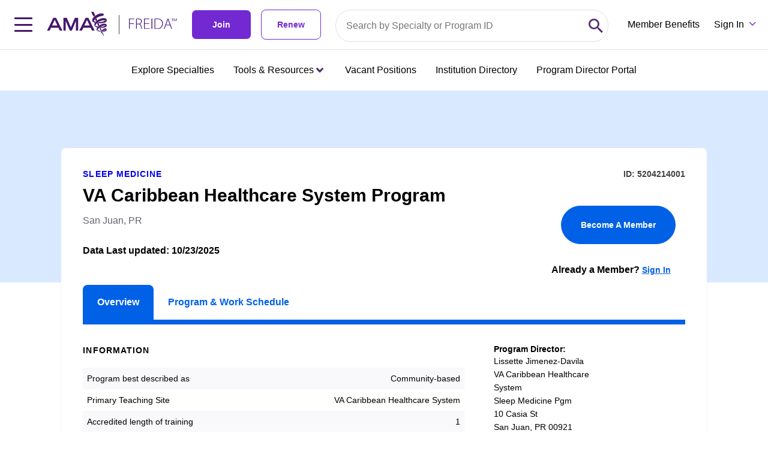

--- FILE ---
content_type: text/html;charset=UTF-8
request_url: https://freida.ama-assn.org/program/5204214001
body_size: 36035
content:
<!DOCTYPE html><html lang="en" data-beasties-container><head>
  <meta charset="utf-8">
  <title>VA Caribbean Healthcare System Program | San Juan, PR | 5204214001</title>
  <base href="/">
  <meta name="viewport" content="width=device-width, initial-scale=1">
  <meta name="description" content="Looking for the right medical residency? Get started by searching 13,000 medical residency and fellowship programs on the AMA's FREIDA database.">
  <link rel="preconnect" fetchpriority="high" as="font" href="https://use.typekit.net/bha0agi.css">

  <!-- Main Link Tags  -->
  <link rel="preconnect" href="assets/icons/favicon-16.png" type="image/png" sizes="16x16">
  <link rel="preconnect" href="assets/icons/favicon-32.png" type="image/png" sizes="32x32">
  <link rel="preconnect" href="assets/icons/favicon-48.png" type="image/png" sizes="48x48">

  <!-- iOS  -->
  <link rel="preconnect" href=" ">
  <link rel="preconnect" href="assets/icons/touch-icon-ipad.png" sizes="76x76">
  <link rel="preconnect" href="assets/icons/touch-icon-iphone-retina.png" sizes="120x120">
  <link rel="preconnect" href="assets/icons/touch-icon-ipad-retina.png" sizes="152x152">

  <!-- Startup Image  -->
  <link rel="preconnect" href="assets/icons/touch-icon-start-up-320x480.png">

  <!-- Pinned Tab  -->
  <link rel="preconnect" href="assets/icons/favicon.svg" size="any" color="red">

  <!-- Android  -->
  <link rel="preconnect" href="assets/icons/icon-192x192.png" sizes="192x192">
  <link rel="preconnect" href="assets/icons/icon-128x128.png" sizes="128x128">

  <!-- Others -->
  <link rel="preconnect" href="assets/icons/favicon-16.png" type="image/x-icon">

  <!-- Optimizely -->
  <script src="https://cdn.optimizely.com/js/1063362107.js"></script>

  <link rel="preconnect" href="manifest.webmanifest">
  <meta name="theme-color" content="#1976d2">

  <meta property="og:site_name" content="FREIDA Residency Program Database | Medical Fellowship Database | AMA">
  <meta property="og:type" content="website">
  <meta property="“og:title”" content="FREIDA Residency Program Database | Medical Fellowship Database | AMA">
  <meta property="og:description" content="Looking for the right medical residency? Get started by searching 13,000 medical residency and fellowship programs on the AMA's FREIDA database.">
  <meta property="og:url" content="https://freida.ama-assn.org/">
  <meta property="og:image" content="https://freida-test.ama-assn.org/assets/images/freida-social.jpeg">
  <meta property="og:image:secure_url" content="https://freida-test.ama-assn.org/assets/images/freida-social.jpeg">
  <meta property="og:image:width" content="1089">
  <meta property="og:image:height" content="726">
  <meta property="twitter:card" content="summary_large_image">
  <meta property="twitter:image" content="https://freida-test.ama-assn.org/assets/images/freida-social.jpeg">
  <meta name="twitter:card" content="Looking for the right medical residency? Get started by searching 13,000 medical residency and fellowship programs on the AMA's FREIDA database.">
  <meta name="twitter:site" ccontent="https://freida.ama-assn.org/">
<style>html{--mat-sys-on-surface: initial}html{--mat-app-background-color: #fafafa;--mat-app-text-color: rgba(0, 0, 0, .87);--mat-app-elevation-shadow-level-0: 0px 0px 0px 0px rgba(0, 0, 0, .2), 0px 0px 0px 0px rgba(0, 0, 0, .14), 0px 0px 0px 0px rgba(0, 0, 0, .12);--mat-app-elevation-shadow-level-1: 0px 2px 1px -1px rgba(0, 0, 0, .2), 0px 1px 1px 0px rgba(0, 0, 0, .14), 0px 1px 3px 0px rgba(0, 0, 0, .12);--mat-app-elevation-shadow-level-2: 0px 3px 1px -2px rgba(0, 0, 0, .2), 0px 2px 2px 0px rgba(0, 0, 0, .14), 0px 1px 5px 0px rgba(0, 0, 0, .12);--mat-app-elevation-shadow-level-3: 0px 3px 3px -2px rgba(0, 0, 0, .2), 0px 3px 4px 0px rgba(0, 0, 0, .14), 0px 1px 8px 0px rgba(0, 0, 0, .12);--mat-app-elevation-shadow-level-4: 0px 2px 4px -1px rgba(0, 0, 0, .2), 0px 4px 5px 0px rgba(0, 0, 0, .14), 0px 1px 10px 0px rgba(0, 0, 0, .12);--mat-app-elevation-shadow-level-5: 0px 3px 5px -1px rgba(0, 0, 0, .2), 0px 5px 8px 0px rgba(0, 0, 0, .14), 0px 1px 14px 0px rgba(0, 0, 0, .12);--mat-app-elevation-shadow-level-6: 0px 3px 5px -1px rgba(0, 0, 0, .2), 0px 6px 10px 0px rgba(0, 0, 0, .14), 0px 1px 18px 0px rgba(0, 0, 0, .12);--mat-app-elevation-shadow-level-7: 0px 4px 5px -2px rgba(0, 0, 0, .2), 0px 7px 10px 1px rgba(0, 0, 0, .14), 0px 2px 16px 1px rgba(0, 0, 0, .12);--mat-app-elevation-shadow-level-8: 0px 5px 5px -3px rgba(0, 0, 0, .2), 0px 8px 10px 1px rgba(0, 0, 0, .14), 0px 3px 14px 2px rgba(0, 0, 0, .12);--mat-app-elevation-shadow-level-9: 0px 5px 6px -3px rgba(0, 0, 0, .2), 0px 9px 12px 1px rgba(0, 0, 0, .14), 0px 3px 16px 2px rgba(0, 0, 0, .12);--mat-app-elevation-shadow-level-10: 0px 6px 6px -3px rgba(0, 0, 0, .2), 0px 10px 14px 1px rgba(0, 0, 0, .14), 0px 4px 18px 3px rgba(0, 0, 0, .12);--mat-app-elevation-shadow-level-11: 0px 6px 7px -4px rgba(0, 0, 0, .2), 0px 11px 15px 1px rgba(0, 0, 0, .14), 0px 4px 20px 3px rgba(0, 0, 0, .12);--mat-app-elevation-shadow-level-12: 0px 7px 8px -4px rgba(0, 0, 0, .2), 0px 12px 17px 2px rgba(0, 0, 0, .14), 0px 5px 22px 4px rgba(0, 0, 0, .12);--mat-app-elevation-shadow-level-13: 0px 7px 8px -4px rgba(0, 0, 0, .2), 0px 13px 19px 2px rgba(0, 0, 0, .14), 0px 5px 24px 4px rgba(0, 0, 0, .12);--mat-app-elevation-shadow-level-14: 0px 7px 9px -4px rgba(0, 0, 0, .2), 0px 14px 21px 2px rgba(0, 0, 0, .14), 0px 5px 26px 4px rgba(0, 0, 0, .12);--mat-app-elevation-shadow-level-15: 0px 8px 9px -5px rgba(0, 0, 0, .2), 0px 15px 22px 2px rgba(0, 0, 0, .14), 0px 6px 28px 5px rgba(0, 0, 0, .12);--mat-app-elevation-shadow-level-16: 0px 8px 10px -5px rgba(0, 0, 0, .2), 0px 16px 24px 2px rgba(0, 0, 0, .14), 0px 6px 30px 5px rgba(0, 0, 0, .12);--mat-app-elevation-shadow-level-17: 0px 8px 11px -5px rgba(0, 0, 0, .2), 0px 17px 26px 2px rgba(0, 0, 0, .14), 0px 6px 32px 5px rgba(0, 0, 0, .12);--mat-app-elevation-shadow-level-18: 0px 9px 11px -5px rgba(0, 0, 0, .2), 0px 18px 28px 2px rgba(0, 0, 0, .14), 0px 7px 34px 6px rgba(0, 0, 0, .12);--mat-app-elevation-shadow-level-19: 0px 9px 12px -6px rgba(0, 0, 0, .2), 0px 19px 29px 2px rgba(0, 0, 0, .14), 0px 7px 36px 6px rgba(0, 0, 0, .12);--mat-app-elevation-shadow-level-20: 0px 10px 13px -6px rgba(0, 0, 0, .2), 0px 20px 31px 3px rgba(0, 0, 0, .14), 0px 8px 38px 7px rgba(0, 0, 0, .12);--mat-app-elevation-shadow-level-21: 0px 10px 13px -6px rgba(0, 0, 0, .2), 0px 21px 33px 3px rgba(0, 0, 0, .14), 0px 8px 40px 7px rgba(0, 0, 0, .12);--mat-app-elevation-shadow-level-22: 0px 10px 14px -6px rgba(0, 0, 0, .2), 0px 22px 35px 3px rgba(0, 0, 0, .14), 0px 8px 42px 7px rgba(0, 0, 0, .12);--mat-app-elevation-shadow-level-23: 0px 11px 14px -7px rgba(0, 0, 0, .2), 0px 23px 36px 3px rgba(0, 0, 0, .14), 0px 9px 44px 8px rgba(0, 0, 0, .12);--mat-app-elevation-shadow-level-24: 0px 11px 15px -7px rgba(0, 0, 0, .2), 0px 24px 38px 3px rgba(0, 0, 0, .14), 0px 9px 46px 8px rgba(0, 0, 0, .12)}html{--mat-ripple-color: color-mix(in srgb, rgba(0, 0, 0, .87) 12%, transparent)}html{--mat-option-selected-state-label-text-color: #673ab7;--mat-option-label-text-color: rgba(0, 0, 0, .87);--mat-option-hover-state-layer-color: color-mix(in srgb, rgba(0, 0, 0, .87) 4%, transparent);--mat-option-focus-state-layer-color: color-mix(in srgb, rgba(0, 0, 0, .87) 12%, transparent);--mat-option-selected-state-layer-color: color-mix(in srgb, rgba(0, 0, 0, .87) 12%, transparent)}html{--mat-optgroup-label-text-color: rgba(0, 0, 0, .87)}html{--mat-pseudo-checkbox-full-selected-icon-color: #ffd740;--mat-pseudo-checkbox-full-selected-checkmark-color: #fafafa;--mat-pseudo-checkbox-full-unselected-icon-color: rgba(0, 0, 0, .54);--mat-pseudo-checkbox-full-disabled-selected-checkmark-color: #fafafa;--mat-pseudo-checkbox-full-disabled-unselected-icon-color: color-mix(in srgb, rgba(0, 0, 0, .87) 38%, transparent);--mat-pseudo-checkbox-full-disabled-selected-icon-color: color-mix(in srgb, rgba(0, 0, 0, .87) 38%, transparent);--mat-pseudo-checkbox-minimal-selected-checkmark-color: #ffd740;--mat-pseudo-checkbox-minimal-disabled-selected-checkmark-color: color-mix(in srgb, rgba(0, 0, 0, .87) 38%, transparent)}html{--mat-option-label-text-font: Roboto, sans-serif;--mat-option-label-text-line-height: 24px;--mat-option-label-text-size: 16px;--mat-option-label-text-tracking: .03125em;--mat-option-label-text-weight: 400}html{--mat-optgroup-label-text-font: Roboto, sans-serif;--mat-optgroup-label-text-line-height: 24px;--mat-optgroup-label-text-size: 16px;--mat-optgroup-label-text-tracking: .03125em;--mat-optgroup-label-text-weight: 400}html{--mat-card-elevated-container-shape: 4px;--mat-card-outlined-container-shape: 4px;--mat-card-filled-container-shape: 4px;--mat-card-outlined-outline-width: 1px}html{--mat-card-elevated-container-color: white;--mat-card-elevated-container-elevation: 0px 2px 1px -1px rgba(0, 0, 0, .2), 0px 1px 1px 0px rgba(0, 0, 0, .14), 0px 1px 3px 0px rgba(0, 0, 0, .12);--mat-card-outlined-container-color: white;--mat-card-outlined-container-elevation: 0px 0px 0px 0px rgba(0, 0, 0, .2), 0px 0px 0px 0px rgba(0, 0, 0, .14), 0px 0px 0px 0px rgba(0, 0, 0, .12);--mat-card-outlined-outline-color: rgba(0, 0, 0, .12);--mat-card-subtitle-text-color: rgba(0, 0, 0, .54);--mat-card-filled-container-color: white;--mat-card-filled-container-elevation: 0px 0px 0px 0px rgba(0, 0, 0, .2), 0px 0px 0px 0px rgba(0, 0, 0, .14), 0px 0px 0px 0px rgba(0, 0, 0, .12)}html{--mat-card-title-text-font: Roboto, sans-serif;--mat-card-title-text-line-height: 32px;--mat-card-title-text-size: 20px;--mat-card-title-text-tracking: .0125em;--mat-card-title-text-weight: 500;--mat-card-subtitle-text-font: Roboto, sans-serif;--mat-card-subtitle-text-line-height: 22px;--mat-card-subtitle-text-size: 14px;--mat-card-subtitle-text-tracking: .0071428571em;--mat-card-subtitle-text-weight: 500}html{--mat-progress-bar-active-indicator-height: 4px;--mat-progress-bar-track-height: 4px;--mat-progress-bar-track-shape: 0}html{--mat-tooltip-container-shape: 4px;--mat-tooltip-supporting-text-line-height: 16px}html{--mat-tooltip-container-color: #424242;--mat-tooltip-supporting-text-color: white}html{--mat-tooltip-supporting-text-font: Roboto, sans-serif;--mat-tooltip-supporting-text-size: 12px;--mat-tooltip-supporting-text-weight: 400;--mat-tooltip-supporting-text-tracking: .0333333333em}html{--mat-form-field-filled-active-indicator-height: 1px;--mat-form-field-filled-focus-active-indicator-height: 2px;--mat-form-field-filled-container-shape: 4px;--mat-form-field-outlined-outline-width: 1px;--mat-form-field-outlined-focus-outline-width: 2px;--mat-form-field-outlined-container-shape: 4px}html{--mat-form-field-focus-select-arrow-color: color-mix(in srgb, #673ab7 87%, transparent);--mat-form-field-filled-caret-color: #673ab7;--mat-form-field-filled-focus-active-indicator-color: #673ab7;--mat-form-field-filled-focus-label-text-color: color-mix(in srgb, #673ab7 87%, transparent);--mat-form-field-outlined-caret-color: #673ab7;--mat-form-field-outlined-focus-outline-color: #673ab7;--mat-form-field-outlined-focus-label-text-color: color-mix(in srgb, #673ab7 87%, transparent);--mat-form-field-disabled-input-text-placeholder-color: color-mix(in srgb, rgba(0, 0, 0, .87) 38%, transparent);--mat-form-field-state-layer-color: rgba(0, 0, 0, .87);--mat-form-field-error-text-color: #f44336;--mat-form-field-select-option-text-color: inherit;--mat-form-field-select-disabled-option-text-color: GrayText;--mat-form-field-leading-icon-color: unset;--mat-form-field-disabled-leading-icon-color: unset;--mat-form-field-trailing-icon-color: unset;--mat-form-field-disabled-trailing-icon-color: unset;--mat-form-field-error-focus-trailing-icon-color: unset;--mat-form-field-error-hover-trailing-icon-color: unset;--mat-form-field-error-trailing-icon-color: unset;--mat-form-field-enabled-select-arrow-color: rgba(0, 0, 0, .54);--mat-form-field-disabled-select-arrow-color: color-mix(in srgb, rgba(0, 0, 0, .87) 38%, transparent);--mat-form-field-hover-state-layer-opacity: .04;--mat-form-field-focus-state-layer-opacity: .12;--mat-form-field-filled-container-color: #f6f6f6;--mat-form-field-filled-disabled-container-color: color-mix(in srgb, rgba(0, 0, 0, .87) 4%, transparent);--mat-form-field-filled-label-text-color: rgba(0, 0, 0, .54);--mat-form-field-filled-hover-label-text-color: rgba(0, 0, 0, .54);--mat-form-field-filled-disabled-label-text-color: color-mix(in srgb, rgba(0, 0, 0, .87) 38%, transparent);--mat-form-field-filled-input-text-color: rgba(0, 0, 0, .87);--mat-form-field-filled-disabled-input-text-color: color-mix(in srgb, rgba(0, 0, 0, .87) 38%, transparent);--mat-form-field-filled-input-text-placeholder-color: rgba(0, 0, 0, .54);--mat-form-field-filled-error-hover-label-text-color: #f44336;--mat-form-field-filled-error-focus-label-text-color: #f44336;--mat-form-field-filled-error-label-text-color: #f44336;--mat-form-field-filled-error-caret-color: #f44336;--mat-form-field-filled-active-indicator-color: rgba(0, 0, 0, .54);--mat-form-field-filled-disabled-active-indicator-color: color-mix(in srgb, rgba(0, 0, 0, .87) 12%, transparent);--mat-form-field-filled-hover-active-indicator-color: rgba(0, 0, 0, .87);--mat-form-field-filled-error-active-indicator-color: #f44336;--mat-form-field-filled-error-focus-active-indicator-color: #f44336;--mat-form-field-filled-error-hover-active-indicator-color: #f44336;--mat-form-field-outlined-label-text-color: rgba(0, 0, 0, .54);--mat-form-field-outlined-hover-label-text-color: rgba(0, 0, 0, .87);--mat-form-field-outlined-disabled-label-text-color: color-mix(in srgb, rgba(0, 0, 0, .87) 38%, transparent);--mat-form-field-outlined-input-text-color: rgba(0, 0, 0, .87);--mat-form-field-outlined-disabled-input-text-color: color-mix(in srgb, rgba(0, 0, 0, .87) 38%, transparent);--mat-form-field-outlined-input-text-placeholder-color: rgba(0, 0, 0, .54);--mat-form-field-outlined-error-caret-color: #f44336;--mat-form-field-outlined-error-focus-label-text-color: #f44336;--mat-form-field-outlined-error-label-text-color: #f44336;--mat-form-field-outlined-error-hover-label-text-color: #f44336;--mat-form-field-outlined-outline-color: rgba(0, 0, 0, .38);--mat-form-field-outlined-disabled-outline-color: color-mix(in srgb, rgba(0, 0, 0, .87) 12%, transparent);--mat-form-field-outlined-hover-outline-color: rgba(0, 0, 0, .87);--mat-form-field-outlined-error-focus-outline-color: #f44336;--mat-form-field-outlined-error-hover-outline-color: #f44336;--mat-form-field-outlined-error-outline-color: #f44336}html{--mat-form-field-container-height: 56px;--mat-form-field-filled-label-display: block;--mat-form-field-container-vertical-padding: 16px;--mat-form-field-filled-with-label-container-padding-top: 24px;--mat-form-field-filled-with-label-container-padding-bottom: 8px}html{--mat-form-field-container-text-font: Roboto, sans-serif;--mat-form-field-container-text-line-height: 24px;--mat-form-field-container-text-size: 16px;--mat-form-field-container-text-tracking: .03125em;--mat-form-field-container-text-weight: 400;--mat-form-field-outlined-label-text-populated-size: 16px;--mat-form-field-subscript-text-font: Roboto, sans-serif;--mat-form-field-subscript-text-line-height: 20px;--mat-form-field-subscript-text-size: 12px;--mat-form-field-subscript-text-tracking: .0333333333em;--mat-form-field-subscript-text-weight: 400;--mat-form-field-filled-label-text-font: Roboto, sans-serif;--mat-form-field-filled-label-text-size: 16px;--mat-form-field-filled-label-text-tracking: .03125em;--mat-form-field-filled-label-text-weight: 400;--mat-form-field-outlined-label-text-font: Roboto, sans-serif;--mat-form-field-outlined-label-text-size: 16px;--mat-form-field-outlined-label-text-tracking: .03125em;--mat-form-field-outlined-label-text-weight: 400}html{--mat-select-container-elevation-shadow: 0px 5px 5px -3px rgba(0, 0, 0, .2), 0px 8px 10px 1px rgba(0, 0, 0, .14), 0px 3px 14px 2px rgba(0, 0, 0, .12)}html{--mat-select-panel-background-color: white;--mat-select-enabled-trigger-text-color: rgba(0, 0, 0, .87);--mat-select-disabled-trigger-text-color: color-mix(in srgb, rgba(0, 0, 0, .87) 38%, transparent);--mat-select-placeholder-text-color: rgba(0, 0, 0, .54);--mat-select-enabled-arrow-color: rgba(0, 0, 0, .54);--mat-select-disabled-arrow-color: color-mix(in srgb, rgba(0, 0, 0, .87) 38%, transparent);--mat-select-focused-arrow-color: #673ab7;--mat-select-invalid-arrow-color: #f44336}html{--mat-select-arrow-transform: translateY(-8px)}html{--mat-select-trigger-text-font: Roboto, sans-serif;--mat-select-trigger-text-line-height: 24px;--mat-select-trigger-text-size: 16px;--mat-select-trigger-text-tracking: .03125em;--mat-select-trigger-text-weight: 400}html{--mat-autocomplete-container-shape: 4px;--mat-autocomplete-container-elevation-shadow: 0px 5px 5px -3px rgba(0, 0, 0, .2), 0px 8px 10px 1px rgba(0, 0, 0, .14), 0px 3px 14px 2px rgba(0, 0, 0, .12)}html{--mat-autocomplete-background-color: white}html{--mat-dialog-container-shape: 4px;--mat-dialog-container-elevation-shadow: 0px 11px 15px -7px rgba(0, 0, 0, .2), 0px 24px 38px 3px rgba(0, 0, 0, .14), 0px 9px 46px 8px rgba(0, 0, 0, .12);--mat-dialog-container-max-width: 80vw;--mat-dialog-container-small-max-width: 80vw;--mat-dialog-container-min-width: 0;--mat-dialog-actions-alignment: start;--mat-dialog-actions-padding: 8px;--mat-dialog-content-padding: 20px 24px;--mat-dialog-with-actions-content-padding: 20px 24px;--mat-dialog-headline-padding: 0 24px 9px}html{--mat-dialog-container-color: white;--mat-dialog-subhead-color: rgba(0, 0, 0, .87);--mat-dialog-supporting-text-color: rgba(0, 0, 0, .54)}html{--mat-dialog-subhead-font: Roboto, sans-serif;--mat-dialog-subhead-line-height: 32px;--mat-dialog-subhead-size: 20px;--mat-dialog-subhead-weight: 500;--mat-dialog-subhead-tracking: .0125em;--mat-dialog-supporting-text-font: Roboto, sans-serif;--mat-dialog-supporting-text-line-height: 24px;--mat-dialog-supporting-text-size: 16px;--mat-dialog-supporting-text-weight: 400;--mat-dialog-supporting-text-tracking: .03125em}html{--mat-slide-toggle-disabled-handle-opacity: .38;--mat-slide-toggle-disabled-selected-handle-opacity: .38;--mat-slide-toggle-disabled-selected-icon-opacity: .38;--mat-slide-toggle-disabled-track-opacity: .12;--mat-slide-toggle-disabled-unselected-handle-opacity: .38;--mat-slide-toggle-disabled-unselected-icon-opacity: .38;--mat-slide-toggle-disabled-unselected-track-outline-color: transparent;--mat-slide-toggle-disabled-unselected-track-outline-width: 1px;--mat-slide-toggle-handle-height: 20px;--mat-slide-toggle-handle-shape: 10px;--mat-slide-toggle-handle-width: 20px;--mat-slide-toggle-hidden-track-opacity: 1;--mat-slide-toggle-hidden-track-transition: transform 75ms 0ms cubic-bezier(.4, 0, .6, 1);--mat-slide-toggle-pressed-handle-size: 20px;--mat-slide-toggle-selected-focus-state-layer-opacity: .12;--mat-slide-toggle-selected-handle-horizontal-margin: 0;--mat-slide-toggle-selected-handle-size: 20px;--mat-slide-toggle-selected-hover-state-layer-opacity: .04;--mat-slide-toggle-selected-icon-size: 18px;--mat-slide-toggle-selected-pressed-handle-horizontal-margin: 0;--mat-slide-toggle-selected-pressed-state-layer-opacity: .12;--mat-slide-toggle-selected-track-outline-color: transparent;--mat-slide-toggle-selected-track-outline-width: 1px;--mat-slide-toggle-selected-with-icon-handle-horizontal-margin: 0;--mat-slide-toggle-track-height: 14px;--mat-slide-toggle-track-outline-color: transparent;--mat-slide-toggle-track-outline-width: 1px;--mat-slide-toggle-track-shape: 7px;--mat-slide-toggle-track-width: 36px;--mat-slide-toggle-unselected-focus-state-layer-opacity: .12;--mat-slide-toggle-unselected-handle-horizontal-margin: 0;--mat-slide-toggle-unselected-handle-size: 20px;--mat-slide-toggle-unselected-hover-state-layer-opacity: .12;--mat-slide-toggle-unselected-icon-size: 18px;--mat-slide-toggle-unselected-pressed-handle-horizontal-margin: 0;--mat-slide-toggle-unselected-pressed-state-layer-opacity: .1;--mat-slide-toggle-unselected-with-icon-handle-horizontal-margin: 0;--mat-slide-toggle-visible-track-opacity: 1;--mat-slide-toggle-visible-track-transition: transform 75ms 0ms cubic-bezier(0, 0, .2, 1);--mat-slide-toggle-with-icon-handle-size: 20px;--mat-slide-toggle-touch-target-size: 48px}html{--mat-slide-toggle-selected-icon-color: white;--mat-slide-toggle-disabled-selected-icon-color: white;--mat-slide-toggle-selected-focus-state-layer-color: #673ab7;--mat-slide-toggle-selected-handle-color: #673ab7;--mat-slide-toggle-selected-hover-state-layer-color: #673ab7;--mat-slide-toggle-selected-pressed-state-layer-color: #673ab7;--mat-slide-toggle-selected-focus-handle-color: #673ab7;--mat-slide-toggle-selected-hover-handle-color: #673ab7;--mat-slide-toggle-selected-pressed-handle-color: #673ab7;--mat-slide-toggle-selected-focus-track-color: #9575cd;--mat-slide-toggle-selected-hover-track-color: #9575cd;--mat-slide-toggle-selected-pressed-track-color: #9575cd;--mat-slide-toggle-selected-track-color: #9575cd;--mat-slide-toggle-disabled-label-text-color: color-mix(in srgb, rgba(0, 0, 0, .87) 38%, transparent);--mat-slide-toggle-disabled-handle-elevation-shadow: 0px 0px 0px 0px rgba(0, 0, 0, .2), 0px 0px 0px 0px rgba(0, 0, 0, .14), 0px 0px 0px 0px rgba(0, 0, 0, .12);--mat-slide-toggle-disabled-selected-handle-color: rgba(0, 0, 0, .87);--mat-slide-toggle-disabled-selected-track-color: rgba(0, 0, 0, .87);--mat-slide-toggle-disabled-unselected-handle-color: rgba(0, 0, 0, .87);--mat-slide-toggle-disabled-unselected-icon-color: #f6f6f6;--mat-slide-toggle-disabled-unselected-track-color: rgba(0, 0, 0, .87);--mat-slide-toggle-handle-elevation-shadow: 0px 2px 1px -1px rgba(0, 0, 0, .2), 0px 1px 1px 0px rgba(0, 0, 0, .14), 0px 1px 3px 0px rgba(0, 0, 0, .12);--mat-slide-toggle-handle-surface-color: white;--mat-slide-toggle-label-text-color: rgba(0, 0, 0, .87);--mat-slide-toggle-unselected-hover-handle-color: #424242;--mat-slide-toggle-unselected-focus-handle-color: #424242;--mat-slide-toggle-unselected-focus-state-layer-color: rgba(0, 0, 0, .87);--mat-slide-toggle-unselected-focus-track-color: rgba(0, 0, 0, .12);--mat-slide-toggle-unselected-icon-color: #f6f6f6;--mat-slide-toggle-unselected-handle-color: rgba(0, 0, 0, .54);--mat-slide-toggle-unselected-hover-state-layer-color: rgba(0, 0, 0, .87);--mat-slide-toggle-unselected-hover-track-color: rgba(0, 0, 0, .12);--mat-slide-toggle-unselected-pressed-handle-color: #424242;--mat-slide-toggle-unselected-pressed-track-color: rgba(0, 0, 0, .12);--mat-slide-toggle-unselected-pressed-state-layer-color: rgba(0, 0, 0, .87);--mat-slide-toggle-unselected-track-color: rgba(0, 0, 0, .12)}html{--mat-slide-toggle-state-layer-size: 40px;--mat-slide-toggle-touch-target-display: block}html{--mat-slide-toggle-label-text-font: Roboto, sans-serif;--mat-slide-toggle-label-text-line-height: 20px;--mat-slide-toggle-label-text-size: 14px;--mat-slide-toggle-label-text-tracking: .0178571429em;--mat-slide-toggle-label-text-weight: 400}html{--mat-radio-disabled-selected-icon-opacity: .38;--mat-radio-disabled-unselected-icon-opacity: .38;--mat-radio-state-layer-size: 40px;--mat-radio-touch-target-size: 48px}html{--mat-radio-state-layer-size: 40px;--mat-radio-touch-target-display: block}html{--mat-radio-label-text-font: Roboto, sans-serif;--mat-radio-label-text-line-height: 20px;--mat-radio-label-text-size: 14px;--mat-radio-label-text-tracking: .0178571429em;--mat-radio-label-text-weight: 400}html{--mat-slider-active-track-height: 6px;--mat-slider-active-track-shape: 9999px;--mat-slider-handle-elevation: 0px 2px 1px -1px rgba(0, 0, 0, .2), 0px 1px 1px 0px rgba(0, 0, 0, .14), 0px 1px 3px 0px rgba(0, 0, 0, .12);--mat-slider-handle-height: 20px;--mat-slider-handle-shape: 50%;--mat-slider-handle-width: 20px;--mat-slider-inactive-track-height: 4px;--mat-slider-inactive-track-shape: 9999px;--mat-slider-value-indicator-border-radius: 4px;--mat-slider-value-indicator-caret-display: block;--mat-slider-value-indicator-container-transform: translateX(-50%);--mat-slider-value-indicator-height: 32px;--mat-slider-value-indicator-padding: 0 12px;--mat-slider-value-indicator-text-transform: none;--mat-slider-value-indicator-width: auto;--mat-slider-with-overlap-handle-outline-width: 1px;--mat-slider-with-tick-marks-active-container-opacity: .6;--mat-slider-with-tick-marks-container-shape: 50%;--mat-slider-with-tick-marks-container-size: 2px;--mat-slider-with-tick-marks-inactive-container-opacity: .6;--mat-slider-value-indicator-transform-origin: bottom}html{--mat-slider-active-track-color: #673ab7;--mat-slider-focus-handle-color: #673ab7;--mat-slider-handle-color: #673ab7;--mat-slider-hover-handle-color: #673ab7;--mat-slider-focus-state-layer-color: color-mix(in srgb, #673ab7 12%, transparent);--mat-slider-hover-state-layer-color: color-mix(in srgb, #673ab7 4%, transparent);--mat-slider-inactive-track-color: #673ab7;--mat-slider-ripple-color: #673ab7;--mat-slider-with-tick-marks-active-container-color: white;--mat-slider-with-tick-marks-inactive-container-color: #673ab7;--mat-slider-disabled-active-track-color: rgba(0, 0, 0, .87);--mat-slider-disabled-handle-color: rgba(0, 0, 0, .87);--mat-slider-disabled-inactive-track-color: rgba(0, 0, 0, .87);--mat-slider-label-container-color: #424242;--mat-slider-label-label-text-color: white;--mat-slider-value-indicator-opacity: 1;--mat-slider-with-overlap-handle-outline-color: rgba(0, 0, 0, .87);--mat-slider-with-tick-marks-disabled-container-color: rgba(0, 0, 0, .87)}html{--mat-slider-label-label-text-font: Roboto, sans-serif;--mat-slider-label-label-text-size: 14px;--mat-slider-label-label-text-line-height: 22px;--mat-slider-label-label-text-tracking: .0071428571em;--mat-slider-label-label-text-weight: 500}html{--mat-menu-container-shape: 4px;--mat-menu-divider-bottom-spacing: 0;--mat-menu-divider-top-spacing: 0;--mat-menu-item-spacing: 16px;--mat-menu-item-icon-size: 24px;--mat-menu-item-leading-spacing: 16px;--mat-menu-item-trailing-spacing: 16px;--mat-menu-item-with-icon-leading-spacing: 16px;--mat-menu-item-with-icon-trailing-spacing: 16px;--mat-menu-container-elevation-shadow: 0px 5px 5px -3px rgba(0, 0, 0, .2), 0px 8px 10px 1px rgba(0, 0, 0, .14), 0px 3px 14px 2px rgba(0, 0, 0, .12)}html{--mat-menu-item-label-text-color: rgba(0, 0, 0, .87);--mat-menu-item-icon-color: rgba(0, 0, 0, .87);--mat-menu-item-hover-state-layer-color: color-mix(in srgb, rgba(0, 0, 0, .87) 4%, transparent);--mat-menu-item-focus-state-layer-color: color-mix(in srgb, rgba(0, 0, 0, .87) 12%, transparent);--mat-menu-container-color: white;--mat-menu-divider-color: rgba(0, 0, 0, .12)}html{--mat-menu-item-label-text-font: Roboto, sans-serif;--mat-menu-item-label-text-size: 16px;--mat-menu-item-label-text-tracking: .03125em;--mat-menu-item-label-text-line-height: 24px;--mat-menu-item-label-text-weight: 400}html{--mat-list-active-indicator-color: transparent;--mat-list-active-indicator-shape: 4px;--mat-list-list-item-container-shape: 0;--mat-list-list-item-leading-avatar-shape: 50%;--mat-list-list-item-container-color: transparent;--mat-list-list-item-selected-container-color: transparent;--mat-list-list-item-leading-avatar-color: transparent;--mat-list-list-item-leading-icon-size: 24px;--mat-list-list-item-leading-avatar-size: 40px;--mat-list-list-item-trailing-icon-size: 24px;--mat-list-list-item-disabled-state-layer-color: transparent;--mat-list-list-item-disabled-state-layer-opacity: 0;--mat-list-list-item-disabled-label-text-opacity: .38;--mat-list-list-item-disabled-leading-icon-opacity: .38;--mat-list-list-item-disabled-trailing-icon-opacity: .38}html{--mat-list-list-item-label-text-color: rgba(0, 0, 0, .87);--mat-list-list-item-supporting-text-color: rgba(0, 0, 0, .54);--mat-list-list-item-leading-icon-color: rgba(0, 0, 0, .54);--mat-list-list-item-trailing-supporting-text-color: rgba(0, 0, 0, .54);--mat-list-list-item-trailing-icon-color: rgba(0, 0, 0, .54);--mat-list-list-item-selected-trailing-icon-color: rgba(0, 0, 0, .54);--mat-list-list-item-disabled-label-text-color: rgba(0, 0, 0, .87);--mat-list-list-item-disabled-leading-icon-color: rgba(0, 0, 0, .87);--mat-list-list-item-disabled-trailing-icon-color: rgba(0, 0, 0, .87);--mat-list-list-item-hover-label-text-color: rgba(0, 0, 0, .87);--mat-list-list-item-hover-leading-icon-color: rgba(0, 0, 0, .54);--mat-list-list-item-hover-state-layer-color: rgba(0, 0, 0, .87);--mat-list-list-item-hover-state-layer-opacity: .04;--mat-list-list-item-hover-trailing-icon-color: rgba(0, 0, 0, .54);--mat-list-list-item-focus-label-text-color: rgba(0, 0, 0, .87);--mat-list-list-item-focus-state-layer-color: rgba(0, 0, 0, .87);--mat-list-list-item-focus-state-layer-opacity: .12}html{--mat-list-list-item-leading-icon-start-space: 16px;--mat-list-list-item-leading-icon-end-space: 32px;--mat-list-list-item-one-line-container-height: 48px;--mat-list-list-item-two-line-container-height: 64px;--mat-list-list-item-three-line-container-height: 88px}html{--mat-list-list-item-label-text-font: Roboto, sans-serif;--mat-list-list-item-label-text-line-height: 24px;--mat-list-list-item-label-text-size: 16px;--mat-list-list-item-label-text-tracking: .03125em;--mat-list-list-item-label-text-weight: 400;--mat-list-list-item-supporting-text-font: Roboto, sans-serif;--mat-list-list-item-supporting-text-line-height: 20px;--mat-list-list-item-supporting-text-size: 14px;--mat-list-list-item-supporting-text-tracking: .0178571429em;--mat-list-list-item-supporting-text-weight: 400;--mat-list-list-item-trailing-supporting-text-font: Roboto, sans-serif;--mat-list-list-item-trailing-supporting-text-line-height: 20px;--mat-list-list-item-trailing-supporting-text-size: 12px;--mat-list-list-item-trailing-supporting-text-tracking: .0333333333em;--mat-list-list-item-trailing-supporting-text-weight: 400}html{--mat-paginator-page-size-select-width: 84px;--mat-paginator-page-size-select-touch-target-height: 48px}html{--mat-paginator-container-text-color: rgba(0, 0, 0, .87);--mat-paginator-container-background-color: white;--mat-paginator-enabled-icon-color: rgba(0, 0, 0, .54);--mat-paginator-disabled-icon-color: color-mix(in srgb, rgba(0, 0, 0, .87) 38%, transparent)}html{--mat-paginator-container-size: 56px;--mat-paginator-form-field-container-height: 40px;--mat-paginator-form-field-container-vertical-padding: 8px;--mat-paginator-touch-target-display: block}html{--mat-paginator-container-text-font: Roboto, sans-serif;--mat-paginator-container-text-line-height: 20px;--mat-paginator-container-text-size: 12px;--mat-paginator-container-text-tracking: .0333333333em;--mat-paginator-container-text-weight: 400;--mat-paginator-select-trigger-text-size: 12px}html{--mat-tab-container-height: 48px;--mat-tab-divider-color: transparent;--mat-tab-divider-height: 0;--mat-tab-active-indicator-height: 2px;--mat-tab-active-indicator-shape: 0}html{--mat-checkbox-disabled-selected-checkmark-color: white;--mat-checkbox-selected-focus-state-layer-opacity: .12;--mat-checkbox-selected-hover-state-layer-opacity: .04;--mat-checkbox-selected-pressed-state-layer-opacity: .12;--mat-checkbox-unselected-focus-state-layer-opacity: .12;--mat-checkbox-unselected-hover-state-layer-opacity: .04;--mat-checkbox-unselected-pressed-state-layer-opacity: .12;--mat-checkbox-touch-target-size: 48px}html{--mat-checkbox-disabled-label-color: color-mix(in srgb, rgba(0, 0, 0, .87) 38%, transparent);--mat-checkbox-label-text-color: rgba(0, 0, 0, .87);--mat-checkbox-disabled-selected-icon-color: color-mix(in srgb, rgba(0, 0, 0, .87) 38%, transparent);--mat-checkbox-disabled-unselected-icon-color: color-mix(in srgb, rgba(0, 0, 0, .87) 38%, transparent);--mat-checkbox-selected-checkmark-color: rgba(0, 0, 0, .87);--mat-checkbox-selected-focus-icon-color: #ffd740;--mat-checkbox-selected-hover-icon-color: #ffd740;--mat-checkbox-selected-icon-color: #ffd740;--mat-checkbox-selected-pressed-icon-color: #ffd740;--mat-checkbox-unselected-focus-icon-color: rgba(0, 0, 0, .87);--mat-checkbox-unselected-hover-icon-color: rgba(0, 0, 0, .87);--mat-checkbox-unselected-icon-color: rgba(0, 0, 0, .54);--mat-checkbox-selected-focus-state-layer-color: #ffd740;--mat-checkbox-selected-hover-state-layer-color: #ffd740;--mat-checkbox-selected-pressed-state-layer-color: #ffd740;--mat-checkbox-unselected-focus-state-layer-color: rgba(0, 0, 0, .87);--mat-checkbox-unselected-hover-state-layer-color: rgba(0, 0, 0, .87);--mat-checkbox-unselected-pressed-state-layer-color: rgba(0, 0, 0, .87)}html{--mat-checkbox-touch-target-display: block;--mat-checkbox-state-layer-size: 40px}html{--mat-checkbox-label-text-font: Roboto, sans-serif;--mat-checkbox-label-text-line-height: 20px;--mat-checkbox-label-text-size: 14px;--mat-checkbox-label-text-tracking: .0178571429em;--mat-checkbox-label-text-weight: 400}html{--mat-button-filled-container-shape: 4px;--mat-button-filled-horizontal-padding: 16px;--mat-button-filled-icon-offset: -4px;--mat-button-filled-icon-spacing: 8px;--mat-button-filled-touch-target-size: 48px;--mat-button-outlined-container-shape: 4px;--mat-button-outlined-horizontal-padding: 15px;--mat-button-outlined-icon-offset: -4px;--mat-button-outlined-icon-spacing: 8px;--mat-button-outlined-keep-touch-target: false;--mat-button-outlined-outline-width: 1px;--mat-button-outlined-touch-target-size: 48px;--mat-button-protected-container-elevation-shadow: 0px 3px 1px -2px rgba(0, 0, 0, .2), 0px 2px 2px 0px rgba(0, 0, 0, .14), 0px 1px 5px 0px rgba(0, 0, 0, .12);--mat-button-protected-container-shape: 4px;--mat-button-protected-disabled-container-elevation-shadow: 0px 0px 0px 0px rgba(0, 0, 0, .2), 0px 0px 0px 0px rgba(0, 0, 0, .14), 0px 0px 0px 0px rgba(0, 0, 0, .12);--mat-button-protected-focus-container-elevation-shadow: 0px 2px 4px -1px rgba(0, 0, 0, .2), 0px 4px 5px 0px rgba(0, 0, 0, .14), 0px 1px 10px 0px rgba(0, 0, 0, .12);--mat-button-protected-horizontal-padding: 16px;--mat-button-protected-hover-container-elevation-shadow: 0px 2px 4px -1px rgba(0, 0, 0, .2), 0px 4px 5px 0px rgba(0, 0, 0, .14), 0px 1px 10px 0px rgba(0, 0, 0, .12);--mat-button-protected-icon-offset: -4px;--mat-button-protected-icon-spacing: 8px;--mat-button-protected-pressed-container-elevation-shadow: 0px 5px 5px -3px rgba(0, 0, 0, .2), 0px 8px 10px 1px rgba(0, 0, 0, .14), 0px 3px 14px 2px rgba(0, 0, 0, .12);--mat-button-protected-touch-target-size: 48px;--mat-button-text-container-shape: 4px;--mat-button-text-horizontal-padding: 8px;--mat-button-text-icon-offset: 0;--mat-button-text-icon-spacing: 8px;--mat-button-text-with-icon-horizontal-padding: 8px;--mat-button-text-touch-target-size: 48px;--mat-button-tonal-container-shape: 4px;--mat-button-tonal-horizontal-padding: 16px;--mat-button-tonal-icon-offset: -4px;--mat-button-tonal-icon-spacing: 8px;--mat-button-tonal-touch-target-size: 48px}html{--mat-button-filled-container-color: white;--mat-button-filled-disabled-container-color: color-mix(in srgb, rgba(0, 0, 0, .87) 12%, transparent);--mat-button-filled-disabled-label-text-color: color-mix(in srgb, rgba(0, 0, 0, .87) 38%, transparent);--mat-button-filled-disabled-state-layer-color: rgba(0, 0, 0, .54);--mat-button-filled-focus-state-layer-opacity: .12;--mat-button-filled-hover-state-layer-opacity: .04;--mat-button-filled-label-text-color: rgba(0, 0, 0, .87);--mat-button-filled-pressed-state-layer-opacity: .12;--mat-button-filled-ripple-color: color-mix(in srgb, rgba(0, 0, 0, .87) 12%, transparent);--mat-button-filled-state-layer-color: rgba(0, 0, 0, .87);--mat-button-outlined-disabled-label-text-color: color-mix(in srgb, rgba(0, 0, 0, .87) 38%, transparent);--mat-button-outlined-disabled-outline-color: rgba(0, 0, 0, .12);--mat-button-outlined-disabled-state-layer-color: rgba(0, 0, 0, .54);--mat-button-outlined-focus-state-layer-opacity: .12;--mat-button-outlined-hover-state-layer-opacity: .04;--mat-button-outlined-label-text-color: rgba(0, 0, 0, .87);--mat-button-outlined-outline-color: rgba(0, 0, 0, .12);--mat-button-outlined-pressed-state-layer-opacity: .12;--mat-button-outlined-ripple-color: color-mix(in srgb, rgba(0, 0, 0, .87) 12%, transparent);--mat-button-outlined-state-layer-color: rgba(0, 0, 0, .87);--mat-button-protected-container-color: white;--mat-button-protected-disabled-container-color: color-mix(in srgb, rgba(0, 0, 0, .87) 12%, transparent);--mat-button-protected-disabled-label-text-color: color-mix(in srgb, rgba(0, 0, 0, .87) 38%, transparent);--mat-button-protected-disabled-state-layer-color: rgba(0, 0, 0, .54);--mat-button-protected-focus-state-layer-opacity: .12;--mat-button-protected-hover-state-layer-opacity: .04;--mat-button-protected-label-text-color: rgba(0, 0, 0, .87);--mat-button-protected-pressed-state-layer-opacity: .12;--mat-button-protected-ripple-color: color-mix(in srgb, rgba(0, 0, 0, .87) 12%, transparent);--mat-button-protected-state-layer-color: rgba(0, 0, 0, .87);--mat-button-text-disabled-label-text-color: color-mix(in srgb, rgba(0, 0, 0, .87) 38%, transparent);--mat-button-text-disabled-state-layer-color: rgba(0, 0, 0, .54);--mat-button-text-focus-state-layer-opacity: .12;--mat-button-text-hover-state-layer-opacity: .04;--mat-button-text-label-text-color: rgba(0, 0, 0, .87);--mat-button-text-pressed-state-layer-opacity: .12;--mat-button-text-ripple-color: color-mix(in srgb, rgba(0, 0, 0, .87) 12%, transparent);--mat-button-text-state-layer-color: rgba(0, 0, 0, .87);--mat-button-tonal-container-color: white;--mat-button-tonal-disabled-container-color: color-mix(in srgb, rgba(0, 0, 0, .87) 12%, transparent);--mat-button-tonal-disabled-label-text-color: color-mix(in srgb, rgba(0, 0, 0, .87) 38%, transparent);--mat-button-tonal-disabled-state-layer-color: rgba(0, 0, 0, .54);--mat-button-tonal-focus-state-layer-opacity: .12;--mat-button-tonal-hover-state-layer-opacity: .04;--mat-button-tonal-label-text-color: rgba(0, 0, 0, .87);--mat-button-tonal-pressed-state-layer-opacity: .12;--mat-button-tonal-ripple-color: color-mix(in srgb, rgba(0, 0, 0, .87) 12%, transparent);--mat-button-tonal-state-layer-color: rgba(0, 0, 0, .87)}html{--mat-button-filled-container-height: 36px;--mat-button-filled-touch-target-display: block;--mat-button-outlined-container-height: 36px;--mat-button-outlined-touch-target-display: block;--mat-button-protected-container-height: 36px;--mat-button-protected-touch-target-display: block;--mat-button-text-container-height: 36px;--mat-button-text-touch-target-display: block;--mat-button-tonal-container-height: 36px;--mat-button-tonal-touch-target-display: block}html{--mat-button-filled-label-text-font: Roboto, sans-serif;--mat-button-filled-label-text-size: 14px;--mat-button-filled-label-text-tracking: .0892857143em;--mat-button-filled-label-text-transform: none;--mat-button-filled-label-text-weight: 500;--mat-button-outlined-label-text-font: Roboto, sans-serif;--mat-button-outlined-label-text-size: 14px;--mat-button-outlined-label-text-tracking: .0892857143em;--mat-button-outlined-label-text-transform: none;--mat-button-outlined-label-text-weight: 500;--mat-button-protected-label-text-font: Roboto, sans-serif;--mat-button-protected-label-text-size: 14px;--mat-button-protected-label-text-tracking: .0892857143em;--mat-button-protected-label-text-transform: none;--mat-button-protected-label-text-weight: 500;--mat-button-text-label-text-font: Roboto, sans-serif;--mat-button-text-label-text-size: 14px;--mat-button-text-label-text-tracking: .0892857143em;--mat-button-text-label-text-transform: none;--mat-button-text-label-text-weight: 500;--mat-button-tonal-label-text-font: Roboto, sans-serif;--mat-button-tonal-label-text-size: 14px;--mat-button-tonal-label-text-tracking: .0892857143em;--mat-button-tonal-label-text-transform: none;--mat-button-tonal-label-text-weight: 500}html{--mat-icon-button-icon-size: 24px;--mat-icon-button-container-shape: 50%;--mat-icon-button-touch-target-size: 48px}html{--mat-icon-button-disabled-icon-color: color-mix(in srgb, rgba(0, 0, 0, .87) 38%, transparent);--mat-icon-button-disabled-state-layer-color: rgba(0, 0, 0, .54);--mat-icon-button-focus-state-layer-opacity: .12;--mat-icon-button-hover-state-layer-opacity: .04;--mat-icon-button-icon-color: inherit;--mat-icon-button-pressed-state-layer-opacity: .12;--mat-icon-button-ripple-color: color-mix(in srgb, rgba(0, 0, 0, .87) 12%, transparent);--mat-icon-button-state-layer-color: rgba(0, 0, 0, .87)}html{--mat-icon-button-touch-target-display: block}html{--mat-fab-container-elevation-shadow: 0px 3px 5px -1px rgba(0, 0, 0, .2), 0px 6px 10px 0px rgba(0, 0, 0, .14), 0px 1px 18px 0px rgba(0, 0, 0, .12);--mat-fab-container-shape: 50%;--mat-fab-touch-target-size: 48px;--mat-fab-extended-container-elevation-shadow: 0px 3px 5px -1px rgba(0, 0, 0, .2), 0px 6px 10px 0px rgba(0, 0, 0, .14), 0px 1px 18px 0px rgba(0, 0, 0, .12);--mat-fab-extended-container-height: 48px;--mat-fab-extended-container-shape: 24px;--mat-fab-extended-focus-container-elevation-shadow: 0px 5px 5px -3px rgba(0, 0, 0, .2), 0px 8px 10px 1px rgba(0, 0, 0, .14), 0px 3px 14px 2px rgba(0, 0, 0, .12);--mat-fab-extended-hover-container-elevation-shadow: 0px 5px 5px -3px rgba(0, 0, 0, .2), 0px 8px 10px 1px rgba(0, 0, 0, .14), 0px 3px 14px 2px rgba(0, 0, 0, .12);--mat-fab-extended-pressed-container-elevation-shadow: 0px 7px 8px -4px rgba(0, 0, 0, .2), 0px 12px 17px 2px rgba(0, 0, 0, .14), 0px 5px 22px 4px rgba(0, 0, 0, .12);--mat-fab-focus-container-elevation-shadow: 0px 5px 5px -3px rgba(0, 0, 0, .2), 0px 8px 10px 1px rgba(0, 0, 0, .14), 0px 3px 14px 2px rgba(0, 0, 0, .12);--mat-fab-hover-container-elevation-shadow: 0px 5px 5px -3px rgba(0, 0, 0, .2), 0px 8px 10px 1px rgba(0, 0, 0, .14), 0px 3px 14px 2px rgba(0, 0, 0, .12);--mat-fab-pressed-container-elevation-shadow: 0px 7px 8px -4px rgba(0, 0, 0, .2), 0px 12px 17px 2px rgba(0, 0, 0, .14), 0px 5px 22px 4px rgba(0, 0, 0, .12);--mat-fab-small-container-elevation-shadow: 0px 3px 5px -1px rgba(0, 0, 0, .2), 0px 6px 10px 0px rgba(0, 0, 0, .14), 0px 1px 18px 0px rgba(0, 0, 0, .12);--mat-fab-small-container-shape: 50%;--mat-fab-small-touch-target-size: 48px;--mat-fab-small-focus-container-elevation-shadow: 0px 5px 5px -3px rgba(0, 0, 0, .2), 0px 8px 10px 1px rgba(0, 0, 0, .14), 0px 3px 14px 2px rgba(0, 0, 0, .12);--mat-fab-small-hover-container-elevation-shadow: 0px 5px 5px -3px rgba(0, 0, 0, .2), 0px 8px 10px 1px rgba(0, 0, 0, .14), 0px 3px 14px 2px rgba(0, 0, 0, .12);--mat-fab-small-pressed-container-elevation-shadow: 0px 7px 8px -4px rgba(0, 0, 0, .2), 0px 12px 17px 2px rgba(0, 0, 0, .14), 0px 5px 22px 4px rgba(0, 0, 0, .12)}html{--mat-fab-container-color: white;--mat-fab-disabled-state-container-color: color-mix(in srgb, rgba(0, 0, 0, .87) 12%, transparent);--mat-fab-disabled-state-foreground-color: color-mix(in srgb, rgba(0, 0, 0, .87) 38%, transparent);--mat-fab-disabled-state-layer-color: rgba(0, 0, 0, .54);--mat-fab-focus-state-layer-opacity: .12;--mat-fab-foreground-color: rgba(0, 0, 0, .87);--mat-fab-hover-state-layer-opacity: .04;--mat-fab-pressed-state-layer-opacity: .12;--mat-fab-ripple-color: color-mix(in srgb, rgba(0, 0, 0, .87) 12%, transparent);--mat-fab-small-container-color: white;--mat-fab-small-disabled-state-container-color: color-mix(in srgb, rgba(0, 0, 0, .87) 12%, transparent);--mat-fab-small-disabled-state-foreground-color: color-mix(in srgb, rgba(0, 0, 0, .87) 38%, transparent);--mat-fab-small-disabled-state-layer-color: rgba(0, 0, 0, .54);--mat-fab-small-focus-state-layer-opacity: .12;--mat-fab-small-foreground-color: rgba(0, 0, 0, .87);--mat-fab-small-hover-state-layer-opacity: .04;--mat-fab-small-pressed-state-layer-opacity: .12;--mat-fab-small-ripple-color: color-mix(in srgb, rgba(0, 0, 0, .87) 12%, transparent);--mat-fab-small-state-layer-color: rgba(0, 0, 0, .87);--mat-fab-state-layer-color: rgba(0, 0, 0, .87)}html{--mat-fab-small-touch-target-display: block;--mat-fab-touch-target-display: block}html{--mat-fab-extended-label-text-font: Roboto, sans-serif;--mat-fab-extended-label-text-size: 14px;--mat-fab-extended-label-text-tracking: .0892857143em;--mat-fab-extended-label-text-weight: 500}html{--mat-snack-bar-container-shape: 4px}html{--mat-snack-bar-container-color: #424242;--mat-snack-bar-supporting-text-color: white;--mat-snack-bar-button-color: #9575cd}html{--mat-snack-bar-supporting-text-font: Roboto, sans-serif;--mat-snack-bar-supporting-text-line-height: 20px;--mat-snack-bar-supporting-text-size: 14px;--mat-snack-bar-supporting-text-weight: 400}html{--mat-table-row-item-outline-width: 1px}html{--mat-table-background-color: white;--mat-table-header-headline-color: rgba(0, 0, 0, .87);--mat-table-row-item-label-text-color: rgba(0, 0, 0, .87);--mat-table-row-item-outline-color: rgba(0, 0, 0, .12)}html{--mat-table-header-container-height: 56px;--mat-table-footer-container-height: 52px;--mat-table-row-item-container-height: 52px}html{--mat-table-header-headline-font: Roboto, sans-serif;--mat-table-header-headline-line-height: 22px;--mat-table-header-headline-size: 14px;--mat-table-header-headline-weight: 500;--mat-table-header-headline-tracking: .0071428571em;--mat-table-row-item-label-text-font: Roboto, sans-serif;--mat-table-row-item-label-text-line-height: 20px;--mat-table-row-item-label-text-size: 14px;--mat-table-row-item-label-text-weight: 400;--mat-table-row-item-label-text-tracking: .0178571429em;--mat-table-footer-supporting-text-font: Roboto, sans-serif;--mat-table-footer-supporting-text-line-height: 20px;--mat-table-footer-supporting-text-size: 14px;--mat-table-footer-supporting-text-weight: 400;--mat-table-footer-supporting-text-tracking: .0178571429em}html{--mat-progress-spinner-active-indicator-width: 4px;--mat-progress-spinner-size: 48px}html{--mat-progress-spinner-active-indicator-color: #673ab7}html{--mat-badge-container-shape: 50%;--mat-badge-container-size: unset;--mat-badge-small-size-container-size: unset;--mat-badge-large-size-container-size: unset;--mat-badge-legacy-container-size: 22px;--mat-badge-legacy-small-size-container-size: 16px;--mat-badge-legacy-large-size-container-size: 28px;--mat-badge-container-offset: -11px 0;--mat-badge-small-size-container-offset: -8px 0;--mat-badge-large-size-container-offset: -14px 0;--mat-badge-container-overlap-offset: -11px;--mat-badge-small-size-container-overlap-offset: -8px;--mat-badge-large-size-container-overlap-offset: -14px;--mat-badge-container-padding: 0;--mat-badge-small-size-container-padding: 0;--mat-badge-large-size-container-padding: 0}html{--mat-badge-background-color: #673ab7;--mat-badge-text-color: white;--mat-badge-disabled-state-background-color: color-mix(in srgb, rgba(0, 0, 0, .87) 12%, transparent);--mat-badge-disabled-state-text-color: color-mix(in srgb, rgba(0, 0, 0, .87) 38%, transparent)}html{--mat-badge-text-font: Roboto, sans-serif;--mat-badge-line-height: 22px;--mat-badge-text-size: 12px;--mat-badge-text-weight: 600;--mat-badge-small-size-text-size: 9px;--mat-badge-small-size-line-height: 16px;--mat-badge-large-size-text-size: 24px;--mat-badge-large-size-line-height: 28px}html{--mat-bottom-sheet-container-shape: 4px}html{--mat-bottom-sheet-container-text-color: rgba(0, 0, 0, .87);--mat-bottom-sheet-container-background-color: white}html{--mat-bottom-sheet-container-text-font: Roboto, sans-serif;--mat-bottom-sheet-container-text-line-height: 20px;--mat-bottom-sheet-container-text-size: 14px;--mat-bottom-sheet-container-text-tracking: .0178571429em;--mat-bottom-sheet-container-text-weight: 400}html{--mat-button-toggle-focus-state-layer-opacity: .12;--mat-button-toggle-hover-state-layer-opacity: .04;--mat-button-toggle-legacy-focus-state-layer-opacity: 1;--mat-button-toggle-legacy-height: 36px;--mat-button-toggle-legacy-shape: 2px;--mat-button-toggle-shape: 4px}html{--mat-button-toggle-background-color: white;--mat-button-toggle-disabled-selected-state-background-color: color-mix(in srgb, rgba(0, 0, 0, .87) 12%, transparent);--mat-button-toggle-disabled-selected-state-text-color: color-mix(in srgb, rgba(0, 0, 0, .87) 38%, transparent);--mat-button-toggle-disabled-state-background-color: white;--mat-button-toggle-disabled-state-text-color: color-mix(in srgb, rgba(0, 0, 0, .87) 38%, transparent);--mat-button-toggle-divider-color: rgba(0, 0, 0, .12);--mat-button-toggle-legacy-disabled-selected-state-background-color: color-mix(in srgb, rgba(0, 0, 0, .87) 12%, transparent);--mat-button-toggle-legacy-disabled-state-background-color: white;--mat-button-toggle-legacy-disabled-state-text-color: color-mix(in srgb, rgba(0, 0, 0, .87) 38%, transparent);--mat-button-toggle-legacy-selected-state-background-color: color-mix(in srgb, rgba(0, 0, 0, .87) 12%, transparent);--mat-button-toggle-legacy-selected-state-text-color: rgba(0, 0, 0, .87);--mat-button-toggle-legacy-state-layer-color: color-mix(in srgb, rgba(0, 0, 0, .87) 12%, transparent);--mat-button-toggle-legacy-text-color: rgba(0, 0, 0, .87);--mat-button-toggle-selected-state-background-color: color-mix(in srgb, rgba(0, 0, 0, .87) 12%, transparent);--mat-button-toggle-selected-state-text-color: rgba(0, 0, 0, .87);--mat-button-toggle-state-layer-color: rgba(0, 0, 0, .87);--mat-button-toggle-text-color: rgba(0, 0, 0, .87)}html{--mat-button-toggle-height: 48px}html{--mat-button-toggle-label-text-font: Roboto, sans-serif;--mat-button-toggle-label-text-line-height: 24px;--mat-button-toggle-label-text-size: 16px;--mat-button-toggle-label-text-tracking: .03125em;--mat-button-toggle-label-text-weight: 400;--mat-button-toggle-legacy-label-text-font: Roboto, sans-serif;--mat-button-toggle-legacy-label-text-line-height: 24px;--mat-button-toggle-legacy-label-text-size: 16px;--mat-button-toggle-legacy-label-text-tracking: .03125em;--mat-button-toggle-legacy-label-text-weight: 400}html{--mat-datepicker-calendar-container-shape: 4px;--mat-datepicker-calendar-container-touch-shape: 4px;--mat-datepicker-calendar-container-elevation-shadow: 0px 2px 4px -1px rgba(0, 0, 0, .2), 0px 4px 5px 0px rgba(0, 0, 0, .14), 0px 1px 10px 0px rgba(0, 0, 0, .12);--mat-datepicker-calendar-container-touch-elevation-shadow: 0px 11px 15px -7px rgba(0, 0, 0, .2), 0px 24px 38px 3px rgba(0, 0, 0, .14), 0px 9px 46px 8px rgba(0, 0, 0, .12)}html{--mat-datepicker-calendar-date-in-range-state-background-color: color-mix(in srgb, #673ab7 20%, transparent);--mat-datepicker-calendar-date-in-comparison-range-state-background-color: color-mix(in srgb, #ffd740 20%, transparent);--mat-datepicker-calendar-date-in-overlap-range-state-background-color: #a8dab5;--mat-datepicker-calendar-date-in-overlap-range-selected-state-background-color: rgb(69.5241935484, 163.4758064516, 93.9516129032);--mat-datepicker-calendar-date-selected-state-text-color: white;--mat-datepicker-calendar-date-selected-state-background-color: #673ab7;--mat-datepicker-calendar-date-selected-disabled-state-background-color: color-mix(in srgb, #673ab7 38%, transparent);--mat-datepicker-calendar-date-today-selected-state-outline-color: white;--mat-datepicker-calendar-date-focus-state-background-color: color-mix(in srgb, #673ab7 12%, transparent);--mat-datepicker-calendar-date-hover-state-background-color: color-mix(in srgb, #673ab7 4%, transparent);--mat-datepicker-toggle-active-state-icon-color: #673ab7;--mat-datepicker-toggle-icon-color: rgba(0, 0, 0, .54);--mat-datepicker-calendar-body-label-text-color: rgba(0, 0, 0, .54);--mat-datepicker-calendar-period-button-text-color: rgba(0, 0, 0, .87);--mat-datepicker-calendar-period-button-icon-color: rgba(0, 0, 0, .54);--mat-datepicker-calendar-navigation-button-icon-color: rgba(0, 0, 0, .54);--mat-datepicker-calendar-header-divider-color: rgba(0, 0, 0, .12);--mat-datepicker-calendar-header-text-color: rgba(0, 0, 0, .54);--mat-datepicker-calendar-date-today-outline-color: rgba(0, 0, 0, .54);--mat-datepicker-calendar-date-today-disabled-state-outline-color: color-mix(in srgb, rgba(0, 0, 0, .87) 38%, transparent);--mat-datepicker-calendar-date-text-color: rgba(0, 0, 0, .87);--mat-datepicker-calendar-date-outline-color: transparent;--mat-datepicker-calendar-date-disabled-state-text-color: color-mix(in srgb, rgba(0, 0, 0, .87) 38%, transparent);--mat-datepicker-calendar-date-preview-state-outline-color: rgba(0, 0, 0, .54);--mat-datepicker-range-input-separator-color: rgba(0, 0, 0, .87);--mat-datepicker-range-input-disabled-state-separator-color: color-mix(in srgb, rgba(0, 0, 0, .87) 38%, transparent);--mat-datepicker-range-input-disabled-state-text-color: color-mix(in srgb, rgba(0, 0, 0, .87) 38%, transparent);--mat-datepicker-calendar-container-background-color: white;--mat-datepicker-calendar-container-text-color: rgba(0, 0, 0, .87)}html{--mat-datepicker-calendar-text-font: Roboto, sans-serif;--mat-datepicker-calendar-text-size: 13px;--mat-datepicker-calendar-body-label-text-size: 14px;--mat-datepicker-calendar-body-label-text-weight: 500;--mat-datepicker-calendar-period-button-text-size: 14px;--mat-datepicker-calendar-period-button-text-weight: 500;--mat-datepicker-calendar-header-text-size: 11px;--mat-datepicker-calendar-header-text-weight: 400}html{--mat-divider-width: 1px}html{--mat-divider-color: rgba(0, 0, 0, .12)}html{--mat-expansion-container-shape: 4px;--mat-expansion-container-elevation-shadow: 0px 3px 1px -2px rgba(0, 0, 0, .2), 0px 2px 2px 0px rgba(0, 0, 0, .14), 0px 1px 5px 0px rgba(0, 0, 0, .12);--mat-expansion-legacy-header-indicator-display: inline-block;--mat-expansion-header-indicator-display: none}html{--mat-expansion-container-background-color: white;--mat-expansion-container-text-color: rgba(0, 0, 0, .87);--mat-expansion-actions-divider-color: rgba(0, 0, 0, .12);--mat-expansion-header-hover-state-layer-color: color-mix(in srgb, rgba(0, 0, 0, .87) 4%, transparent);--mat-expansion-header-focus-state-layer-color: color-mix(in srgb, rgba(0, 0, 0, .87) 12%, transparent);--mat-expansion-header-disabled-state-text-color: color-mix(in srgb, rgba(0, 0, 0, .87) 38%, transparent);--mat-expansion-header-text-color: rgba(0, 0, 0, .87);--mat-expansion-header-description-color: rgba(0, 0, 0, .54);--mat-expansion-header-indicator-color: rgba(0, 0, 0, .54)}html{--mat-expansion-header-collapsed-state-height: 48px;--mat-expansion-header-expanded-state-height: 64px}html{--mat-expansion-header-text-font: Roboto, sans-serif;--mat-expansion-header-text-size: 14px;--mat-expansion-header-text-weight: 500;--mat-expansion-header-text-line-height: inherit;--mat-expansion-header-text-tracking: inherit;--mat-expansion-container-text-font: Roboto, sans-serif;--mat-expansion-container-text-line-height: 20px;--mat-expansion-container-text-size: 14px;--mat-expansion-container-text-tracking: .0178571429em;--mat-expansion-container-text-weight: 400}html{--mat-grid-list-tile-header-primary-text-size: 14px;--mat-grid-list-tile-header-secondary-text-size: 12px;--mat-grid-list-tile-footer-primary-text-size: 14px;--mat-grid-list-tile-footer-secondary-text-size: 12px}html{--mat-icon-color: inherit}html{--mat-sidenav-container-shape: 0;--mat-sidenav-container-elevation-shadow: 0px 8px 10px -5px rgba(0, 0, 0, .2), 0px 16px 24px 2px rgba(0, 0, 0, .14), 0px 6px 30px 5px rgba(0, 0, 0, .12);--mat-sidenav-container-width: auto}html{--mat-sidenav-container-divider-color: rgba(0, 0, 0, .12);--mat-sidenav-container-background-color: white;--mat-sidenav-container-text-color: rgba(0, 0, 0, .87);--mat-sidenav-content-background-color: #fafafa;--mat-sidenav-content-text-color: rgba(0, 0, 0, .87);--mat-sidenav-scrim-color: rgba(0, 0, 0, .6)}html{--mat-stepper-header-focus-state-layer-shape: 0;--mat-stepper-header-hover-state-layer-shape: 0}html{--mat-stepper-header-icon-foreground-color: white;--mat-stepper-header-selected-state-icon-background-color: #673ab7;--mat-stepper-header-selected-state-icon-foreground-color: white;--mat-stepper-header-done-state-icon-background-color: #673ab7;--mat-stepper-header-done-state-icon-foreground-color: white;--mat-stepper-header-edit-state-icon-background-color: #673ab7;--mat-stepper-header-edit-state-icon-foreground-color: white;--mat-stepper-container-color: white;--mat-stepper-line-color: rgba(0, 0, 0, .12);--mat-stepper-header-hover-state-layer-color: color-mix(in srgb, rgba(0, 0, 0, .87) 4%, transparent);--mat-stepper-header-focus-state-layer-color: color-mix(in srgb, rgba(0, 0, 0, .87) 12%, transparent);--mat-stepper-header-label-text-color: rgba(0, 0, 0, .54);--mat-stepper-header-optional-label-text-color: rgba(0, 0, 0, .54);--mat-stepper-header-selected-state-label-text-color: rgba(0, 0, 0, .87);--mat-stepper-header-error-state-label-text-color: #f44336;--mat-stepper-header-icon-background-color: rgba(0, 0, 0, .54);--mat-stepper-header-error-state-icon-foreground-color: #f44336;--mat-stepper-header-error-state-icon-background-color: transparent}html{--mat-stepper-header-height: 72px}html{--mat-stepper-container-text-font: Roboto, sans-serif;--mat-stepper-header-label-text-font: Roboto, sans-serif;--mat-stepper-header-label-text-size: 14px;--mat-stepper-header-label-text-weight: 400;--mat-stepper-header-error-state-label-text-size: 16px;--mat-stepper-header-selected-state-label-text-size: 16px;--mat-stepper-header-selected-state-label-text-weight: 400}html{--mat-sort-arrow-color: rgba(0, 0, 0, .87)}html{--mat-toolbar-container-background-color: white;--mat-toolbar-container-text-color: rgba(0, 0, 0, .87)}html{--mat-toolbar-standard-height: 64px;--mat-toolbar-mobile-height: 56px}html{--mat-toolbar-title-text-font: Roboto, sans-serif;--mat-toolbar-title-text-line-height: 32px;--mat-toolbar-title-text-size: 20px;--mat-toolbar-title-text-tracking: .0125em;--mat-toolbar-title-text-weight: 500}html{--mat-tree-container-background-color: white;--mat-tree-node-text-color: rgba(0, 0, 0, .87)}html{--mat-tree-node-min-height: 48px}html{--mat-tree-node-text-font: Roboto, sans-serif;--mat-tree-node-text-size: 14px;--mat-tree-node-text-weight: 400}html{--mat-timepicker-container-shape: 4px;--mat-timepicker-container-elevation-shadow: 0px 5px 5px -3px rgba(0, 0, 0, .2), 0px 8px 10px 1px rgba(0, 0, 0, .14), 0px 3px 14px 2px rgba(0, 0, 0, .12)}html{--mat-timepicker-container-background-color: white}*{box-sizing:border-box}body{margin:0;padding:0}.container{margin-left:auto;margin-right:auto;display:flex;width:100%;max-width:80rem;flex-direction:column}.data-table{margin-bottom:50px;width:100%;table-layout:fixed;border-collapse:collapse;border-width:0px;--tw-bg-opacity: 1;background-color:rgb(255 255 255 / var(--tw-bg-opacity, 1));font-size:.875rem;line-height:1.43rem}.data-table__caption{margin-bottom:18px;text-align:left;font-weight:600;text-transform:uppercase;line-height:1.43rem;letter-spacing:.06875rem}.data-table__row:nth-of-type(2n+2) td{--tw-bg-opacity: 1;background-color:rgb(255 255 255 / var(--tw-bg-opacity, 1))}.data-table__row-item{border-width:0px;background-color:#e8e6eb47;padding:7px;text-align:left;vertical-align:text-top}.data-table__row-item__link{font-weight:400;line-height:1.43rem;--tw-text-opacity: 1;color:rgb(0 96 230 / var(--tw-text-opacity, 1))}.data-table__row-item:last-child{text-align:right;vertical-align:middle}.data-table__row-item-link{display:none;min-width:.5rem}@media (min-width: 320px){.data-table__row-item-link{display:table-cell}}.data-table__row-item-link-anchor{display:none;min-width:37.5em;overflow-wrap:break-word;text-align:right}@media (min-width: 320px){.data-table__row-item-link-anchor{display:table-cell}}@media (min-width: 640px){.data-table__row-item-link-anchor{display:table-cell}}.data-table__row-item-link-anchor a{min-width:37.5em;text-decoration-line:none}.data-table__row-item-link-mobile{display:none;min-width:37.5em;overflow:hidden;text-overflow:ellipsis;padding:7px}.freida .ama-dropdown.ng-select .ng-select-container{border-radius:1rem;border-width:.0625rem;border-style:solid;--tw-border-opacity: 1;border-color:rgb(202 200 204 / var(--tw-border-opacity, 1));--tw-bg-opacity: 1;background-color:rgb(255 255 255 / var(--tw-bg-opacity, 1))}.freida .ama-dropdown.ng-select .ng-select-container .ng-arrow-wrapper{padding-left:1.25rem;padding-right:1.25rem}.freida .ama-dropdown.ng-select .ng-select-container .ng-arrow-wrapper .ng-arrow{border-left-color:transparent;border-right-color:transparent;--tw-border-opacity: 1;border-top-color:rgb(0 96 230 / var(--tw-border-opacity, 1));border-bottom-color:transparent}.freida .ama-dropdown.ng-select .ng-select-container .ng-value-container{text-transform:capitalize}.ama-ribbon{position:relative}.ama-ribbon .container .ama-ribbon__sign-in-dropdown{z-index:6;display:flex}input[type=text]{border-radius:.5rem;border-width:1px;border-style:solid;--tw-border-opacity: 1;border-color:rgb(237 237 237 / var(--tw-border-opacity, 1));padding:.625rem}input[type=text]:focus,input[type=text]:active{--tw-border-opacity: 1;border-color:rgb(2 125 188 / var(--tw-border-opacity, 1));outline:2px solid transparent;outline-offset:2px}input[type=text]{border-radius:.5rem;border-width:1px;border-style:solid;--tw-border-opacity: 1;border-color:rgb(202 200 204 / var(--tw-border-opacity, 1));font-size:1rem}input[type=text]:focus,input[type=text]:active{--tw-border-opacity: 1;border-color:rgb(2 125 188 / var(--tw-border-opacity, 1));outline:2px solid transparent;outline-offset:2px}.freida-typeahead-container{z-index:1}.freida-typeahead-container__main input.freida-typeahead-container__main__input{--tw-border-opacity: 1;border-color:rgb(255 255 255 / var(--tw-border-opacity, 1))}.freida-typeahead-container__main input.freida-typeahead-container__main__input:active,.freida-typeahead-container__main input.freida-typeahead-container__main__input:focus,.freida-typeahead-container__main input.freida-typeahead-container__main__input:focus-within{border-radius:0;border-width:0px;border-bottom-width:.0625rem;border-style:solid;--tw-border-opacity: 1;border-bottom-color:rgb(232 230 235 / var(--tw-border-opacity, 1))}.freida-primary-solid .ama-button{height:3.125rem;border-width:1px;border-style:solid;--tw-border-opacity: 1;border-color:rgb(0 96 230 / var(--tw-border-opacity, 1));--tw-bg-opacity: 1;background-color:rgb(0 96 230 / var(--tw-bg-opacity, 1));padding:0 30px;text-align:center;font-size:.875rem;font-weight:700;--tw-text-opacity: 1;color:rgb(255 255 255 / var(--tw-text-opacity, 1))}.freida-primary-solid .ama-button:hover{cursor:pointer;border-width:1px;border-style:solid;--tw-border-opacity: 1;border-color:rgb(18 84 179 / var(--tw-border-opacity, 1));--tw-bg-opacity: 1;background-color:rgb(18 84 179 / var(--tw-bg-opacity, 1))}.freida-primary-solid .ama-button--icon{font-size:2em}.freida-primary-solid .ama-button:disabled{border-width:1px;border-style:solid;--tw-border-opacity: 1;border-color:rgb(202 200 204 / var(--tw-border-opacity, 1))}.program-nav{display:flex;flex-direction:column;justify-content:space-between;border-width:0px;--tw-bg-opacity: 1;background-color:rgb(255 255 255 / var(--tw-bg-opacity, 1));--tw-shadow: 0 0 #0000;--tw-shadow-colored: 0 0 #0000;box-shadow:var(--tw-ring-offset-shadow, 0 0 #0000),var(--tw-ring-shadow, 0 0 #0000),var(--tw-shadow)}@media (min-width: 640px){.program-nav{flex-direction:row;border-bottom-width:8px;border-style:solid;--tw-border-opacity: 1;border-color:rgb(0 96 230 / var(--tw-border-opacity, 1))}}.program-nav:before{position:absolute;top:0;left:0;height:100%;width:.0625rem;--tw-shadow: 0 0 #0000;--tw-shadow-colored: 0 0 #0000;box-shadow:var(--tw-ring-offset-shadow, 0 0 #0000),var(--tw-ring-shadow, 0 0 #0000),var(--tw-shadow);--tw-shadow-color: #e8e6eb;--tw-shadow: var(--tw-shadow-colored);--tw-content: none;content:var(--tw-content)}.program-nav:after{position:absolute;top:0;right:0;height:100%;width:.0625rem;--tw-shadow: 0 0 #0000;--tw-shadow-colored: 0 0 #0000;box-shadow:var(--tw-ring-offset-shadow, 0 0 #0000),var(--tw-ring-shadow, 0 0 #0000),var(--tw-shadow);--tw-shadow-color: #e8e6eb;--tw-shadow: var(--tw-shadow-colored);--tw-content: none;content:var(--tw-content)}@media print{.program-nav{display:none}}.program-sub-nav{display:flex;min-height:55px;min-width:10.625rem;flex:1 1 0%;flex-direction:column;justify-content:space-between}@media (min-width: 640px){.program-sub-nav{flex-direction:row}}.program-sub-nav .program-sub-nav__items{display:none;--tw-text-opacity: 1;color:rgb(0 96 230 / var(--tw-text-opacity, 1))}@media (min-width: 640px){.program-sub-nav .program-sub-nav__items{display:flex}}.program-sub-nav .program-sub-nav__item{display:flex;cursor:pointer;flex-wrap:nowrap;align-content:center;justify-content:center;white-space:nowrap;border-top-left-radius:.5rem;border-top-right-radius:.5rem;border-bottom-right-radius:0;border-bottom-left-radius:0;padding:1.25rem 1.5rem;font-size:1rem;font-weight:600;outline:2px solid transparent;outline-offset:2px}.program-sub-nav .freida .ng-select-container{border-radius:1rem;border-width:1px;border-style:solid;--tw-border-opacity: 1;border-color:rgb(202 200 204 / var(--tw-border-opacity, 1))}.program-sub-nav .freida .ng-select-container .ng-arrow{border-left-color:transparent;border-right-color:transparent;--tw-border-opacity: 1;border-top-color:rgb(0 96 230 / var(--tw-border-opacity, 1));border-bottom-color:transparent}.program-sub-nav__select{margin-bottom:1.25rem;display:block;width:100%}@media (min-width: 640px){.program-sub-nav__select{display:none;min-width:50em}}.program-sub-nav .active-item{--tw-bg-opacity: 1;background-color:rgb(0 96 230 / var(--tw-bg-opacity, 1));--tw-text-opacity: 1;color:rgb(255 255 255 / var(--tw-text-opacity, 1))}html{font-family:myriad-pro,sans-serif;font-size:1rem}body{font-family:myriad-pro,sans-serif;font-size:1rem;--tw-text-opacity: 1;color:rgb(0 0 0 / var(--tw-text-opacity, 1))}h5{font-size:1.3125rem;font-weight:600}p{font-size:1rem}.large{font-size:1.375rem}.large.bold{font-weight:600}small,.small{font-size:.875rem}small.bold{font-weight:600}a{font-size:.875rem;font-weight:600}input[type=text]{border-radius:.5rem;border-width:1px;border-style:solid;--tw-border-opacity: 1;border-color:rgb(237 237 237 / var(--tw-border-opacity, 1));padding:.625rem}input[type=text]:focus,input[type=text]:active{--tw-border-opacity: 1;border-color:rgb(2 125 188 / var(--tw-border-opacity, 1));outline:2px solid transparent;outline-offset:2px}
</style><link rel="stylesheet" href="styles-APHMYLOS.css" media="print" onload="this.media='all'"><noscript><link rel="stylesheet" href="styles-APHMYLOS.css"></noscript><style ng-app-id="ng">.disabled[_ngcontent-ng-c2797778589]{pointer-events:none!important;--tw-text-opacity: 1 !important;color:rgb(139 137 140 / var(--tw-text-opacity, 1))!important}.max-tooltip-width[_ngcontent-ng-c2797778589]{max-width:12rem}.ama-ribbon[_ngcontent-ng-c2797778589]{position:sticky;top:0;z-index:60;display:flex;flex-direction:row;align-items:center;border-width:0px;border-bottom-width:1px;border-style:solid;--tw-border-opacity: 1;border-color:rgb(225 225 230 / var(--tw-border-opacity, 1));--tw-bg-opacity: 1;background-color:rgb(255 255 255 / var(--tw-bg-opacity, 1));--tw-drop-shadow: drop-shadow(0 4px 3px rgb(0 0 0 / .07)) drop-shadow(0 2px 2px rgb(0 0 0 / .06));filter:var(--tw-blur) var(--tw-brightness) var(--tw-contrast) var(--tw-grayscale) var(--tw-hue-rotate) var(--tw-invert) var(--tw-saturate) var(--tw-sepia) var(--tw-drop-shadow)}@media (min-width: 1024px){.ama-ribbon[_ngcontent-ng-c2797778589]{padding:.5rem 1rem}}.ama-ribbon__content[_ngcontent-ng-c2797778589]{position:relative;display:flex;flex-direction:row;align-items:center;justify-content:space-evenly;gap:.5rem}@media (min-width: 640px){.ama-ribbon__content[_ngcontent-ng-c2797778589]{margin-left:1.5rem}}@media (min-width: 768px){.ama-ribbon__content[_ngcontent-ng-c2797778589]{margin-left:auto;padding:.5rem}}.ama-ribbon[_ngcontent-ng-c2797778589]   .logo-divider[_ngcontent-ng-c2797778589]{height:1rem;border-width:0px;border-right-width:1px;border-style:solid;--tw-border-opacity: 1;border-color:rgb(76 75 77 / var(--tw-border-opacity, 1))}@media (min-width: 1024px){.ama-ribbon[_ngcontent-ng-c2797778589]   .logo-divider[_ngcontent-ng-c2797778589]{height:2rem}}.ama-ribbon__ama-logo__container[_ngcontent-ng-c2797778589]{display:flex;align-items:center;padding-right:1rem}.ama-ribbon__ama-logo[_ngcontent-ng-c2797778589]   img[_ngcontent-ng-c2797778589]{margin-right:.5rem;width:60px;cursor:pointer}@media (min-width: 1024px){.ama-ribbon__ama-logo[_ngcontent-ng-c2797778589]   img[_ngcontent-ng-c2797778589]{margin-left:1rem;margin-right:1rem;width:100px}}.ama-ribbon__freida-logo[_ngcontent-ng-c2797778589]   img[_ngcontent-ng-c2797778589]{margin-right:0;margin-left:.5rem;width:50px}@media (min-width: 1024px){.ama-ribbon__freida-logo[_ngcontent-ng-c2797778589]   img[_ngcontent-ng-c2797778589]{margin-left:1rem;width:80px}}.ama-ribbon__join[_ngcontent-ng-c2797778589]{display:flex;flex-direction:row}@media (min-width: 1024px){.ama-ribbon__join[_ngcontent-ng-c2797778589]{width:auto}}.ama-ribbon__join--desktop[_ngcontent-ng-c2797778589]   a[_ngcontent-ng-c2797778589]{margin-left:8px;margin-right:8px;display:none;width:3rem;min-width:100px;align-items:center;justify-content:center;gap:.25rem;border-radius:.5rem;border-width:1px;border-style:solid;--tw-bg-opacity: 1;background-color:rgb(114 41 209 / var(--tw-bg-opacity, 1));padding:1rem 2rem;--tw-text-opacity: 1;color:rgb(255 255 255 / var(--tw-text-opacity, 1));text-decoration-line:none}.ama-ribbon__join--desktop[_ngcontent-ng-c2797778589]   a[_ngcontent-ng-c2797778589]:hover{--tw-bg-opacity: 1;background-color:rgb(81 45 109 / var(--tw-bg-opacity, 1))}@media (min-width: 768px){.ama-ribbon__join--desktop[_ngcontent-ng-c2797778589]   a[_ngcontent-ng-c2797778589]{display:flex}}.ama-ribbon__join--desktop[_ngcontent-ng-c2797778589]   a[_ngcontent-ng-c2797778589]:last-child{--tw-border-opacity: 1;border-color:rgb(114 41 209 / var(--tw-border-opacity, 1));background-color:transparent;--tw-text-opacity: 1;color:rgb(114 41 209 / var(--tw-text-opacity, 1))}.ama-ribbon__join--desktop[_ngcontent-ng-c2797778589]   a[_ngcontent-ng-c2797778589]:last-child:hover{--tw-bg-opacity: 1;background-color:rgb(81 45 109 / var(--tw-bg-opacity, 1));--tw-text-opacity: 1;color:rgb(255 255 255 / var(--tw-text-opacity, 1))}.ama-ribbon__join--mobile[_ngcontent-ng-c2797778589]{display:flex;align-items:center;justify-content:center}.ama-ribbon__join--mobile[_ngcontent-ng-c2797778589]   a[_ngcontent-ng-c2797778589]{display:flex;align-items:center;justify-content:center;padding:.5rem;--tw-text-opacity: 1;color:rgb(114 41 209 / var(--tw-text-opacity, 1));text-decoration-line:none}@media (min-width: 768px){.ama-ribbon__join--mobile[_ngcontent-ng-c2797778589]   a[_ngcontent-ng-c2797778589]{display:none}}.ama-ribbon__join--mobile__dashboard-icon[_ngcontent-ng-c2797778589]{display:flex;height:30px;width:30px;cursor:pointer;align-items:center;justify-content:center;border-radius:1.5rem;border-width:1px;border-style:solid;--tw-border-opacity: 1;border-color:rgb(81 45 109 / var(--tw-border-opacity, 1));--tw-bg-opacity: 1;background-color:rgb(255 255 255 / var(--tw-bg-opacity, 1));padding:.5rem;--tw-text-opacity: 1;color:rgb(81 45 109 / var(--tw-text-opacity, 1))}.ama-ribbon__menu--desktop[_ngcontent-ng-c2797778589]{position:absolute;z-index:50;margin:0;min-width:250px;overflow:hidden;--tw-bg-opacity: 1;background-color:rgb(70 22 107 / var(--tw-bg-opacity, 1));--tw-text-opacity: 1;color:rgb(255 255 255 / var(--tw-text-opacity, 1))}@media (min-width: 768px){.ama-ribbon__menu--desktop[_ngcontent-ng-c2797778589]{top:72px;left:0;width:20vw}}@media (min-width: 1024px){.ama-ribbon__menu--desktop[_ngcontent-ng-c2797778589]{top:78px;left:0}}.ama-ribbon__menu--desktop__list[_ngcontent-ng-c2797778589], .ama-ribbon__menu--desktop__item[_ngcontent-ng-c2797778589]{margin:0;list-style-type:none;padding:0}.ama-ribbon__menu--desktop__link[_ngcontent-ng-c2797778589]{display:block;padding:1rem;font-size:1rem;font-weight:400;--tw-text-opacity: 1;color:rgb(255 255 255 / var(--tw-text-opacity, 1));text-decoration-line:none}.ama-ribbon__menu--desktop__link[_ngcontent-ng-c2797778589]:hover{--tw-bg-opacity: 1;background-color:rgb(144 115 166 / var(--tw-bg-opacity, 1))}.ama-ribbon__menu--mobile[_ngcontent-ng-c2797778589]{position:absolute;top:56px;z-index:50;margin:0;width:100%;overflow:hidden;border-bottom-right-radius:.5rem;border-bottom-left-radius:.5rem;--tw-bg-opacity: 1;background-color:rgb(255 255 255 / var(--tw-bg-opacity, 1));--tw-shadow: 0 4px 6px -1px rgb(0 0 0 / .1), 0 2px 4px -2px rgb(0 0 0 / .1);--tw-shadow-colored: 0 4px 6px -1px var(--tw-shadow-color), 0 2px 4px -2px var(--tw-shadow-color);box-shadow:var(--tw-ring-offset-shadow, 0 0 #0000),var(--tw-ring-shadow, 0 0 #0000),var(--tw-shadow)}@media (min-width: 768px){.ama-ribbon__menu--mobile[_ngcontent-ng-c2797778589]{display:none}}.ama-ribbon__menu--mobile[_ngcontent-ng-c2797778589]   h3[_ngcontent-ng-c2797778589]{font-size:1rem;font-weight:600;--tw-text-opacity: 1;color:rgb(114 41 209 / var(--tw-text-opacity, 1))}.ama-ribbon__menu--mobile__list[_ngcontent-ng-c2797778589]{border-width:0px;border-bottom-width:1px;border-style:solid;--tw-border-opacity: 1;border-color:rgb(225 225 230 / var(--tw-border-opacity, 1));padding-left:1rem;padding-right:1rem}.ama-ribbon__menu--mobile__list[_ngcontent-ng-c2797778589]:last-child{border-bottom-width:0px}.ama-ribbon__menu--mobile__button[_ngcontent-ng-c2797778589]   .ama-button[_ngcontent-ng-c2797778589]{display:flex;align-items:center;justify-content:center;padding:1rem}.ama-ribbon__menu--mobile__item[_ngcontent-ng-c2797778589], .ama-ribbon__menu--mobile[_ngcontent-ng-c2797778589]   li[_ngcontent-ng-c2797778589]{margin:0;list-style-type:none;padding:0}.ama-ribbon__menu--mobile__link[_ngcontent-ng-c2797778589]{position:relative;display:flex;padding-top:1rem;padding-bottom:1rem;font-size:1rem;font-weight:400;--tw-text-opacity: 1;color:rgb(114 41 209 / var(--tw-text-opacity, 1));text-decoration-line:none}.ama-ribbon__menu--mobile__link[_ngcontent-ng-c2797778589]:hover{font-weight:600;--tw-text-opacity: 1;color:rgb(81 45 109 / var(--tw-text-opacity, 1))}.ama-ribbon__menu--mobile__text[_ngcontent-ng-c2797778589]{flex:1 1 0%}.ama-ribbon__menu--mobile__caret[_ngcontent-ng-c2797778589]{position:relative;margin:.5rem 1rem}.ama-ribbon__menu--mobile__caret[_ngcontent-ng-c2797778589]:before{position:absolute;top:0;left:0;border-top-width:6px;border-left-width:6px;border-right-width:6px;border-bottom-width:0px;border-style:solid;--tw-border-opacity: 1;border-top-color:rgb(114 41 209 / var(--tw-border-opacity, 1));border-left-color:transparent;border-right-color:transparent;--tw-content: "";content:var(--tw-content)}.ama-ribbon__menu--mobile__caret[_ngcontent-ng-c2797778589]:after{position:absolute;top:0;left:2px;border-top-width:4px;border-left-width:4px;border-right-width:4px;border-bottom-width:0px;border-style:solid;--tw-border-opacity: 1;border-top-color:rgb(255 255 255 / var(--tw-border-opacity, 1));border-left-color:transparent;border-right-color:transparent;--tw-content: "";content:var(--tw-content)}.ama-ribbon__menu--mobile__caret.active[_ngcontent-ng-c2797778589]:before{position:absolute;top:0;left:0;right:0;border-bottom-width:6px;border-left-width:6px;border-right-width:6px;border-top-width:0px;border-style:solid;--tw-border-opacity: 1;border-bottom-color:rgb(114 41 209 / var(--tw-border-opacity, 1));border-left-color:transparent;border-right-color:transparent;--tw-content: "";content:var(--tw-content)}.ama-ribbon__menu--mobile__caret.active[_ngcontent-ng-c2797778589]:after{position:absolute;top:2px;left:2px;right:0;border-bottom-width:4px;border-left-width:4px;border-right-width:4px;border-top-width:0px;border-style:solid;--tw-border-opacity: 1;border-bottom-color:rgb(255 255 255 / var(--tw-border-opacity, 1));border-left-color:transparent;border-right-color:transparent;--tw-content: "";content:var(--tw-content)}.ama-ribbon__button[_ngcontent-ng-c2797778589]{margin-right:1rem;display:none;min-height:2.5rem;min-width:200px;cursor:pointer;align-items:center;--tw-border-opacity: 1;border-color:rgb(255 255 255 / var(--tw-border-opacity, 1));background-color:transparent;padding:10px;text-align:left;--tw-text-opacity: 1;color:rgb(255 255 255 / var(--tw-text-opacity, 1))}@media (min-width: 1024px){.ama-ribbon__button[_ngcontent-ng-c2797778589]{display:flex}}.ama-ribbon__button__text[_ngcontent-ng-c2797778589]{margin:0;flex:1 1 0%;font-weight:700;text-transform:uppercase}.ama-ribbon__button__caret[_ngcontent-ng-c2797778589]{margin-left:1rem;display:block;height:0px;width:0px;border-left-width:6px;border-right-width:6px;border-top-width:10px;border-bottom-width:0px;border-style:solid;border-left-color:transparent;border-right-color:transparent;--tw-border-opacity: 1;border-top-color:rgb(255 255 255 / var(--tw-border-opacity, 1))}.ama-ribbon__search--desktop[_ngcontent-ng-c2797778589]{position:relative;display:none;height:50px;flex:1 1 0%}@media (min-width: 768px){.ama-ribbon__search--desktop[_ngcontent-ng-c2797778589]{display:flex}}.ama-ribbon__search--mobile[_ngcontent-ng-c2797778589]{display:flex;border-width:0px;border-left-width:1px;border-right-width:1px;border-style:solid;--tw-border-opacity: 1;border-color:rgb(225 225 230 / var(--tw-border-opacity, 1));padding:1rem}@media (min-width: 768px){.ama-ribbon__search--mobile[_ngcontent-ng-c2797778589]{display:none}}.ama-ribbon__search--mobile[_ngcontent-ng-c2797778589]   ama-icon[_ngcontent-ng-c2797778589]{--tw-text-opacity: 1;color:rgb(81 45 109 / var(--tw-text-opacity, 1))}.ama-ribbon__search--mobile__container[_ngcontent-ng-c2797778589]{position:absolute;top:60px;left:0;height:90px;width:100%;border-radius:0 0 6px 6px;border-width:0px;border-top-width:1px;border-style:solid;--tw-border-opacity: 1;border-top-color:rgb(225 225 230 / var(--tw-border-opacity, 1));--tw-bg-opacity: 1;background-color:rgb(255 255 255 / var(--tw-bg-opacity, 1));padding-top:1rem;padding-bottom:1rem;--tw-text-opacity: 1;color:rgb(139 137 140 / var(--tw-text-opacity, 1))}@media (min-width: 768px){.ama-ribbon__search--mobile__container[_ngcontent-ng-c2797778589]{position:relative}}.ama-ribbon__search-typeahead[_ngcontent-ng-c2797778589]{width:100%}.ama-ribbon__benefits[_ngcontent-ng-c2797778589]{display:none;text-wrap:nowrap;padding-left:1rem;padding-right:1rem;font-size:1rem;font-weight:400;--tw-text-opacity: 1;color:rgb(0 0 0 / var(--tw-text-opacity, 1));text-decoration-line:none}.ama-ribbon__benefits[_ngcontent-ng-c2797778589]:hover{cursor:pointer;text-decoration-line:underline}@media (min-width: 1024px){.ama-ribbon__benefits[_ngcontent-ng-c2797778589]{display:flex}}.ama-ribbon__sign-in-dropdown[_ngcontent-ng-c2797778589]{position:relative;display:flex;align-items:center;justify-content:center;font-size:1rem;font-weight:400}.ama-ribbon__sign-in-dropdown[_ngcontent-ng-c2797778589]:hover{cursor:pointer}.ama-ribbon__sign-in-dropdown__text[_ngcontent-ng-c2797778589]{margin-left:.5rem;display:none;flex:1 1 0%;overflow:hidden;text-overflow:ellipsis;white-space:nowrap}@media (min-width: 1024px){.ama-ribbon__sign-in-dropdown__text[_ngcontent-ng-c2797778589]{display:block}}.ama-ribbon__sign-in-dropdown__caret[_ngcontent-ng-c2797778589]{position:relative;margin-left:.5rem;margin-right:.5rem;display:none;padding-top:.5rem}@media (min-width: 1024px){.ama-ribbon__sign-in-dropdown__caret[_ngcontent-ng-c2797778589]{display:block}}.ama-ribbon__sign-in-dropdown__caret[_ngcontent-ng-c2797778589]:before{position:absolute;top:0;left:0;border-top-width:6px;border-left-width:6px;border-right-width:6px;border-bottom-width:0px;border-style:solid;--tw-border-opacity: 1;border-top-color:rgb(114 41 209 / var(--tw-border-opacity, 1));border-left-color:transparent;border-right-color:transparent;--tw-content: "";content:var(--tw-content)}.ama-ribbon__sign-in-dropdown__caret[_ngcontent-ng-c2797778589]:after{position:absolute;top:0;left:2px;border-top-width:4px;border-left-width:4px;border-right-width:4px;border-bottom-width:0px;border-style:solid;--tw-border-opacity: 1;border-top-color:rgb(255 255 255 / var(--tw-border-opacity, 1));border-left-color:transparent;border-right-color:transparent;--tw-content: "";content:var(--tw-content)}.ama-ribbon__sign-in-dropdown__user[_ngcontent-ng-c2797778589]{display:block;padding:1rem}@media (min-width: 1024px){.ama-ribbon__sign-in-dropdown__user[_ngcontent-ng-c2797778589]{display:none}}.ama-ribbon__sign-in-dropdown__menu[_ngcontent-ng-c2797778589]{position:absolute;top:50px;right:0;display:grid;min-width:228px;overflow:hidden;border-radius:.5rem;border-width:1px;border-style:solid;--tw-border-opacity: 1;border-color:rgb(225 225 230 / var(--tw-border-opacity, 1));--tw-bg-opacity: 1;background-color:rgb(255 255 255 / var(--tw-bg-opacity, 1));background-image:linear-gradient(to bottom,var(--tw-gradient-stops));--tw-gradient-from: white var(--tw-gradient-from-position);--tw-gradient-to: rgb(255 255 255 / 0) var(--tw-gradient-to-position);--tw-gradient-stops: var(--tw-gradient-from), var(--tw-gradient-to);--tw-gradient-from-position: 15%;--tw-gradient-to: rgb(248 247 250 / 0) var(--tw-gradient-to-position);--tw-gradient-stops: var(--tw-gradient-from), #f8f7fa var(--tw-gradient-via-position), var(--tw-gradient-to);--tw-gradient-via-position: 60%;--tw-gradient-to: #e1e1e6 var(--tw-gradient-to-position);padding:1rem;padding-bottom:0;--tw-text-opacity: 1;color:rgb(0 0 0 / var(--tw-text-opacity, 1));--tw-shadow: 0 4px 6px -1px rgb(0 0 0 / .1), 0 2px 4px -2px rgb(0 0 0 / .1);--tw-shadow-colored: 0 4px 6px -1px var(--tw-shadow-color), 0 2px 4px -2px var(--tw-shadow-color);box-shadow:var(--tw-ring-offset-shadow, 0 0 #0000),var(--tw-ring-shadow, 0 0 #0000),var(--tw-shadow)}.ama-ribbon__sign-in-dropdown__menu__title[_ngcontent-ng-c2797778589]{margin-bottom:1rem;margin-top:0;font-size:1rem;font-weight:600;--tw-text-opacity: 1;color:rgb(0 0 0 / var(--tw-text-opacity, 1))}.ama-ribbon__sign-in-dropdown__menu__group[_ngcontent-ng-c2797778589]{list-style-type:none;border-bottom-width:1px;--tw-border-opacity: 1;border-bottom-color:rgb(127 127 127 / var(--tw-border-opacity, 1));padding:0}.ama-ribbon__sign-in-dropdown__menu__group[_ngcontent-ng-c2797778589]:last-child{border-width:0px}.ama-ribbon__sign-in-dropdown__menu__item[_ngcontent-ng-c2797778589]{display:flex;align-items:center;justify-content:center}.ama-ribbon__sign-in-dropdown__menu__item[_ngcontent-ng-c2797778589]:hover{text-decoration-line:underline}.ama-ribbon__sign-in-dropdown__menu__link[_ngcontent-ng-c2797778589]{display:flex;justify-content:center;padding:1rem;text-align:center;font-size:1rem;font-weight:400;--tw-text-opacity: 1;color:rgb(0 0 0 / var(--tw-text-opacity, 1));text-decoration-line:none}.ama-ribbon__sign-in-dropdown__menu__link--first[_ngcontent-ng-c2797778589]{margin-bottom:.5rem;width:100%;--tw-bg-opacity: 1;background-color:rgb(114 41 209 / var(--tw-bg-opacity, 1));padding:1rem 2rem;text-align:center;font-size:1rem;--tw-text-opacity: 1;color:rgb(255 255 255 / var(--tw-text-opacity, 1))}.ama-ribbon__sign-in-dropdown__menu__link--first[_ngcontent-ng-c2797778589]:first-child{border-radius:.25rem}.ama-ribbon__sign-in-dropdown__menu__link--first[_ngcontent-ng-c2797778589]:hover{--tw-bg-opacity: 1;background-color:rgb(81 45 109 / var(--tw-bg-opacity, 1))}
/*# sourceMappingURL=ribbon.component-OQS76JVP.css.map */</style><style ng-app-id="ng">.disabled[_ngcontent-ng-c2475778244]{pointer-events:none!important;--tw-text-opacity: 1 !important;color:rgb(139 137 140 / var(--tw-text-opacity, 1))!important}.no-dashboard-button[_ngcontent-ng-c2475778244]{min-width:9em}.freida-navigation[_ngcontent-ng-c2475778244]{position:relative;z-index:50;margin:0;display:none;height:68px;width:100%;flex-direction:column;align-items:center;justify-content:center;--tw-bg-opacity: 1;background-color:rgb(255 255 255 / var(--tw-bg-opacity, 1))}@media (min-width: 1024px){.freida-navigation[_ngcontent-ng-c2475778244]{display:flex}}.freida-navigation__content[_ngcontent-ng-c2475778244]{display:flex;width:100%;max-width:80rem;flex-direction:row;align-items:center;justify-content:center}.freida-navigation__content__logo[_ngcontent-ng-c2475778244]{margin-right:auto;display:flex;width:6.875rem;cursor:pointer}.freida-navigation__content__button__container[_ngcontent-ng-c2475778244]{position:relative;margin-left:1rem;margin-right:1rem}.freida-navigation__content__button[_ngcontent-ng-c2475778244]{display:flex;align-items:center}.freida-navigation__content__button__wrapper[_ngcontent-ng-c2475778244]{position:relative;display:flex;padding:0}@media (min-width: 768px){.freida-navigation__content__button__wrapper[_ngcontent-ng-c2475778244]{padding-left:.625rem;padding-right:.625rem}}.freida-navigation__content__menus[_ngcontent-ng-c2475778244]{display:none;grid-auto-columns:max-content;grid-auto-flow:column;gap:2rem}@media (min-width: 768px){.freida-navigation__content__menus[_ngcontent-ng-c2475778244]{display:grid}}.freida-navigation__content__menus__wrapper[_ngcontent-ng-c2475778244]{display:flex}.freida-navigation__content__menu[_ngcontent-ng-c2475778244]{position:relative;margin:0;display:flex;align-items:center;justify-content:center;--tw-text-opacity: 1;color:rgb(0 0 0 / var(--tw-text-opacity, 1))}.freida-navigation__content__menu.submenu[_ngcontent-ng-c2475778244]{position:absolute;top:42px;left:0;z-index:999;display:flex;flex-direction:column;align-items:flex-start;border-bottom-right-radius:.5rem;border-bottom-left-radius:.5rem;border-style:none;--tw-bg-opacity: 1;background-color:rgb(255 255 255 / var(--tw-bg-opacity, 1));--tw-shadow: 0 4px 6px -1px rgb(0 0 0 / .1), 0 2px 4px -2px rgb(0 0 0 / .1);--tw-shadow-colored: 0 4px 6px -1px var(--tw-shadow-color), 0 2px 4px -2px var(--tw-shadow-color);box-shadow:var(--tw-ring-offset-shadow, 0 0 #0000),var(--tw-ring-shadow, 0 0 #0000),var(--tw-shadow)}.freida-navigation__content__menu.submenu[_ngcontent-ng-c2475778244]   a[_ngcontent-ng-c2475778244]{display:flex;width:100%;border-width:0px;border-top-width:1px;border-style:solid;--tw-border-opacity: 1;border-color:rgb(225 225 230 / var(--tw-border-opacity, 1));padding:1rem;font-weight:400;--tw-text-opacity: 1;color:rgb(84 84 84 / var(--tw-text-opacity, 1))}.freida-navigation__content__menu.flex-menu[_ngcontent-ng-c2475778244]{margin-top:1.6em;display:flex;flex-direction:column}.freida-navigation__content__menu__title[_ngcontent-ng-c2475778244]{margin:0;display:flex;align-items:center;white-space:nowrap;padding:0;font-size:1rem;font-weight:400;--tw-text-opacity: 1;color:rgb(0 0 0 / var(--tw-text-opacity, 1));text-decoration-line:none}.freida-navigation__content__menu__title[_ngcontent-ng-c2475778244]:visited{cursor:pointer;--tw-text-opacity: 1;color:rgb(0 0 0 / var(--tw-text-opacity, 1));text-decoration-line:underline}.freida-navigation__content__menu__title[_ngcontent-ng-c2475778244]:hover{cursor:pointer;text-decoration-line:underline}.freida-navigation__content__menu__title[_ngcontent-ng-c2475778244]:focus{cursor:pointer;text-decoration-line:underline}.freida-navigation__content__menu__title.active[_ngcontent-ng-c2475778244]{text-decoration-line:underline}.freida-navigation__content__menu__title[_ngcontent-ng-c2475778244]   span[_ngcontent-ng-c2475778244]{margin-left:.25rem;margin-right:.25rem;display:flex}.freida-navigation__content__menu__title[_ngcontent-ng-c2475778244]   span[_ngcontent-ng-c2475778244]   ama-icon[_ngcontent-ng-c2475778244]{fill:#46166b;--tw-text-opacity: 1;color:rgb(81 45 109 / var(--tw-text-opacity, 1))}.freida-navigation__search-drawer-anchor[_ngcontent-ng-c2475778244]{position:relative;width:100%;--tw-bg-opacity: 1;background-color:rgb(255 255 255 / var(--tw-bg-opacity, 1))}.freida-navigation__search-drawer[_ngcontent-ng-c2475778244]{position:absolute;z-index:10;display:flex;width:100%;--tw-bg-opacity: 1;background-color:rgb(255 255 255 / var(--tw-bg-opacity, 1))}.freida-navigation__search-drawer__container[_ngcontent-ng-c2475778244]{display:flex;width:100%;flex-direction:row;padding-top:1.25rem;padding-bottom:1.25rem;padding-left:0;padding-right:0}.freida-navigation__search-drawer__search[_ngcontent-ng-c2475778244]{display:flex;width:66.666667%;align-items:center;justify-content:center;border-radius:1rem;--tw-bg-opacity: 1;background-color:rgb(248 247 250 / var(--tw-bg-opacity, 1));padding:1.25rem 1.75rem}.freida-navigation__search-drawer__search__view-all[_ngcontent-ng-c2475778244]{display:flex;--tw-text-opacity: 1;color:rgb(139 137 140 / var(--tw-text-opacity, 1))}.freida-navigation__search-drawer__search__view-all[_ngcontent-ng-c2475778244]   *[_ngcontent-ng-c2475778244]{margin-right:.625rem;width:16.666667%}.freida-navigation__search-drawer__search__link[_ngcontent-ng-c2475778244]{--tw-text-opacity: 1;color:rgb(0 96 230 / var(--tw-text-opacity, 1));text-decoration-line:none}.freida-navigation__search-drawer__related[_ngcontent-ng-c2475778244]{margin-left:.625rem;display:flex;height:100%;width:33.333333%;flex-direction:column;border-radius:1rem;--tw-bg-opacity: 1;background-color:rgb(248 247 250 / var(--tw-bg-opacity, 1));padding:1.25rem 1.75rem}.freida-navigation__search-drawer__related__link[_ngcontent-ng-c2475778244]{display:block;padding-bottom:.625rem;--tw-text-opacity: 1;color:rgb(0 96 230 / var(--tw-text-opacity, 1));text-decoration-line:none}.freida-navigation__search-drawer__related__link[_ngcontent-ng-c2475778244]:hover{text-decoration-line:underline}
/*# sourceMappingURL=navigation.component-Y6FFYZL6.css.map */</style><style ng-app-id="ng">app-system-banner[_nghost-ng-c4197588113]{position:sticky;top:0}.system-banner-wrapper[_ngcontent-ng-c4197588113]{display:none}.system-banner-wrapper--show[_ngcontent-ng-c4197588113]{display:block}.system-banner[_ngcontent-ng-c4197588113]{margin-left:auto;margin-right:auto;margin-top:.5rem;margin-bottom:1.5rem;display:flex;width:100%;max-width:95%;flex-direction:row;justify-content:space-evenly;border-radius:.375rem;--tw-bg-opacity: 1;background-color:rgb(202 8 40 / var(--tw-bg-opacity, 1));padding:1.5rem;font-size:1rem;font-weight:700;--tw-text-opacity: 1;color:rgb(255 255 255 / var(--tw-text-opacity, 1))}.system-banner__icon[_ngcontent-ng-c4197588113]{display:flex;align-items:center;justify-content:center}.system-banner__close[_ngcontent-ng-c4197588113]:hover{cursor:pointer}.system-banner__container[_ngcontent-ng-c4197588113]{margin-left:1rem;margin-right:1rem;display:flex;flex-grow:1;flex-direction:column;justify-content:center}@media (min-width: 768px){.system-banner__container[_ngcontent-ng-c4197588113]{flex-direction:row;align-items:center;justify-content:flex-start}}
/*# sourceMappingURL=system-banner.component-XTB2XCGA.css.map */</style><style ng-app-id="ng">.half{float:left;width:50%;padding-left:10%}.ama-modal{position:fixed;top:0;left:0;z-index:996;height:100%;width:100%}.ama-modal__overlay{position:absolute;top:0;left:0;z-index:995;height:100%;width:100%;background-color:#000000d9}.ama-modal__content{position:relative;inset:0 0 50%;z-index:999;margin-left:auto;margin-right:auto;box-sizing:border-box;display:block;max-height:60%;width:100%;overflow:auto;border-radius:.375rem;border-width:4px;border-style:solid;--tw-border-opacity: 1;border-color:rgb(144 115 166 / var(--tw-border-opacity, 1));--tw-bg-opacity: 1;background-color:rgb(255 255 255 / var(--tw-bg-opacity, 1));padding:1.25rem;--tw-shadow: 0 10px 15px -3px rgb(0 0 0 / .1), 0 4px 6px -4px rgb(0 0 0 / .1);--tw-shadow-colored: 0 10px 15px -3px var(--tw-shadow-color), 0 4px 6px -4px var(--tw-shadow-color);box-shadow:var(--tw-ring-offset-shadow, 0 0 #0000),var(--tw-ring-shadow, 0 0 #0000),var(--tw-shadow)}@media (min-width: 768px){.ama-modal__content{top:20%;margin-top:3rem;width:40%}}.ama-modal__content{transform:translateY(-50%,-50%)}.ama-modal__close{position:absolute;top:.625rem;right:.625rem;z-index:5;height:.875rem;width:.875rem;cursor:pointer;border-width:0px;background-image:none;opacity:.4;transition-property:opacity;transition-duration:.15s;transition-delay:.2s;transition-timing-function:cubic-bezier(.4,0,.2,1)}.ama-modal__close:hover{opacity:.9}
/*# sourceMappingURL=modal.component-BQBQRJJE.css.map */
</style><style ng-app-id="ng">.ama-button{display:inline-flex;flex-wrap:nowrap;align-items:center;text-align:center;vertical-align:middle;font-size:1.25rem;line-height:1.389rem;--tw-text-opacity: 1;color:rgb(255 255 255 / var(--tw-text-opacity, 1));text-decoration-line:none;transition:.3s}.ama-button:focus{outline:none}.ama-button:hover{cursor:pointer}.ama-button:disabled{--tw-bg-opacity: 1;background-color:rgb(127 127 127 / var(--tw-bg-opacity, 1))}.ama-button:disabled:hover{cursor:not-allowed;--tw-bg-opacity: 1;background-color:rgb(127 127 127 / var(--tw-bg-opacity, 1))}.ama-button--small{height:3rem;font-size:.85rem}.ama-button--rounded{border-radius:1.5rem}.ama-button--spacer{width:.5rem}.ama-button--angled{transform:rotate(-45deg)}.ama-button--reverse{flex-direction:row-reverse}.ama-button--theme-primary{border-width:1px;border-style:solid;--tw-border-opacity: 1;border-color:rgb(114 41 209 / var(--tw-border-opacity, 1));--tw-bg-opacity: 1;background-color:rgb(114 41 209 / var(--tw-bg-opacity, 1));padding:.5rem 1rem;text-align:center;font-size:1rem}.ama-button--theme-primary:hover{border-width:1px;border-style:solid;--tw-border-opacity: 1;border-color:rgb(114 41 209 / var(--tw-border-opacity, 1));--tw-bg-opacity: 1;background-color:rgb(114 41 209 / var(--tw-bg-opacity, 1))}.ama-button--theme-secondary{border-width:1px;border-style:solid;--tw-border-opacity: 1;border-color:rgb(2 125 188 / var(--tw-border-opacity, 1));--tw-bg-opacity: 1;background-color:rgb(2 125 188 / var(--tw-bg-opacity, 1))}.ama-button--theme-secondary:hover{border-width:1px;border-style:solid;--tw-border-opacity: 1;border-color:rgb(53 151 201 / var(--tw-border-opacity, 1));--tw-bg-opacity: 1;background-color:rgb(53 151 201 / var(--tw-bg-opacity, 1))}.ama-button--theme-tertiary{border-width:1px;border-style:solid;--tw-border-opacity: 1;border-color:rgb(0 96 230 / var(--tw-border-opacity, 1));--tw-bg-opacity: 1;background-color:rgb(255 255 255 / var(--tw-bg-opacity, 1));padding-top:.5rem;padding-bottom:.5rem;font-size:.875rem;font-weight:600;--tw-text-opacity: 1;color:rgb(2 125 188 / var(--tw-text-opacity, 1))}.ama-button--theme-tertiary:hover{border-width:1px;border-style:solid;--tw-border-opacity: 1;border-color:rgb(0 96 230 / var(--tw-border-opacity, 1));--tw-bg-opacity: 1;background-color:rgb(0 96 230 / var(--tw-bg-opacity, 1));--tw-text-opacity: 1;color:rgb(255 255 255 / var(--tw-text-opacity, 1))}.ama-button--theme-promo{border-width:1px;border-style:solid;--tw-border-opacity: 1;border-color:rgb(237 139 0 / var(--tw-border-opacity, 1));--tw-bg-opacity: 1;background-color:rgb(237 139 0 / var(--tw-bg-opacity, 1));--tw-text-opacity: 1;color:rgb(0 0 0 / var(--tw-text-opacity, 1))}.ama-button--theme-promo:hover{border-width:1px;border-style:solid;--tw-border-opacity: 1;border-color:rgb(241 162 51 / var(--tw-border-opacity, 1));--tw-bg-opacity: 1;background-color:rgb(241 162 51 / var(--tw-bg-opacity, 1))}.ama-button--theme-reset{border-width:1px;border-style:solid;--tw-border-opacity: 1;border-color:rgb(114 41 209 / var(--tw-border-opacity, 1));background-color:transparent;--tw-text-opacity: 1;color:rgb(114 41 209 / var(--tw-text-opacity, 1))}.ama-button--theme-reset:hover{--tw-border-opacity: 1;border-color:rgb(114 41 209 / var(--tw-border-opacity, 1));--tw-text-opacity: 1;color:rgb(114 41 209 / var(--tw-text-opacity, 1))}.type--icon.ama-button--theme-primary{--tw-bg-opacity: 1;background-color:rgb(114 41 209 / var(--tw-bg-opacity, 1));line-height:0;--tw-text-opacity: 1;color:rgb(255 255 255 / var(--tw-text-opacity, 1))}.type--icon.ama-button--theme-primary:hover{--tw-bg-opacity: 1;background-color:rgb(81 45 109 / var(--tw-bg-opacity, 1));--tw-text-opacity: 1;color:rgb(255 255 255 / var(--tw-text-opacity, 1))}.type--icon.ama-button--theme-secondary{--tw-bg-opacity: 1;background-color:rgb(2 125 188 / var(--tw-bg-opacity, 1));line-height:0;--tw-text-opacity: 1;color:rgb(255 255 255 / var(--tw-text-opacity, 1))}.type--icon.ama-button--theme-secondary:hover{--tw-bg-opacity: 1;background-color:rgb(53 151 201 / var(--tw-bg-opacity, 1));--tw-text-opacity: 1;color:rgb(255 255 255 / var(--tw-text-opacity, 1))}.type--icon.ama-button--theme-promo{--tw-bg-opacity: 1;background-color:rgb(237 139 0 / var(--tw-bg-opacity, 1));line-height:0;--tw-text-opacity: 1;color:rgb(0 0 0 / var(--tw-text-opacity, 1))}.type--icon.ama-button--theme-promo:hover{--tw-bg-opacity: 1;background-color:rgb(241 162 51 / var(--tw-bg-opacity, 1));--tw-text-opacity: 1;color:rgb(0 0 0 / var(--tw-text-opacity, 1))}.type--icon.ama-button--theme-reset{border-width:1px;border-style:solid;--tw-border-opacity: 1;border-color:rgb(70 22 107 / var(--tw-border-opacity, 1));background-color:transparent;line-height:0;--tw-text-opacity: 1;color:rgb(81 45 109 / var(--tw-text-opacity, 1))}.type--icon.ama-button--theme-reset:hover{border-width:1px;border-style:solid;--tw-border-opacity: 1;border-color:rgb(114 41 209 / var(--tw-border-opacity, 1));--tw-text-opacity: 1;color:rgb(114 41 209 / var(--tw-text-opacity, 1))}
/*# sourceMappingURL=button.component-BRPJ5QMX.css.map */
</style><style ng-app-id="ng">.container[_ngcontent-ng-c2868019814]{display:flex;align-items:center;padding-right:.5rem}.container[_ngcontent-ng-c2868019814]   .burger-button[_ngcontent-ng-c2868019814]{z-index:10;display:flex;height:24px;width:30px;cursor:pointer;flex-direction:column;justify-content:space-between;border-width:0px;background-color:transparent;padding:0;transition-property:transform;transition-timing-function:cubic-bezier(.4,0,.2,1);transition-duration:.15s}.container[_ngcontent-ng-c2868019814]   .burger-button[_ngcontent-ng-c2868019814]:focus{outline:2px solid transparent;outline-offset:2px}.container[_ngcontent-ng-c2868019814]   .burger-button.open[_ngcontent-ng-c2868019814]   .line[_ngcontent-ng-c2868019814]:nth-child(1){transform:rotate(45deg)}.container[_ngcontent-ng-c2868019814]   .burger-button.open[_ngcontent-ng-c2868019814]   .line[_ngcontent-ng-c2868019814]:nth-child(2){opacity:0}.container[_ngcontent-ng-c2868019814]   .burger-button.open[_ngcontent-ng-c2868019814]   .line[_ngcontent-ng-c2868019814]:nth-child(3){transform:rotate(-45deg)}.container[_ngcontent-ng-c2868019814]   .burger-button[_ngcontent-ng-c2868019814]   .line[_ngcontent-ng-c2868019814]{height:3px;width:100%;transform-origin:left;border-radius:.25rem;--tw-bg-opacity: 1;background-color:rgb(114 41 209 / var(--tw-bg-opacity, 1));transition-property:all;transition-timing-function:cubic-bezier(.4,0,.2,1);transition-duration:.15s}.container[_ngcontent-ng-c2868019814]   .menu-text[_ngcontent-ng-c2868019814]{margin-left:.5rem;font-size:1rem;--tw-text-opacity: 1;color:rgb(76 75 77 / var(--tw-text-opacity, 1));transition-property:opacity;transition-timing-function:cubic-bezier(.4,0,.2,1);transition-duration:.15s}
/*# sourceMappingURL=burger-button.component-TNCQM2OF.css.map */</style><style ng-app-id="ng">.hero .search-bar__hint{margin-top:1.25rem;display:flex}.hero .search-bar__hint--text{margin-right:.5rem;--tw-text-opacity: 1;color:rgb(255 255 255 / var(--tw-text-opacity, 1))}@media (min-width: 768px){.hero .search-bar__hint--text{display:block}}.hero .search-bar__hint--view-all{margin-left:.25rem;cursor:pointer;border-color:transparent;background-color:transparent;padding-top:0;padding-bottom:0;font-size:1rem;font-weight:600;--tw-text-opacity: 1;color:rgb(255 255 255 / var(--tw-text-opacity, 1));text-decoration-thickness:0px}.hero .search-bar__guide-button{margin-top:1rem;margin-bottom:1rem;display:flex}.ama-ribbon .ama-typeahead-container .search-bar{position:relative;z-index:60;height:4rem;width:100%;padding-top:1rem;padding-bottom:1rem}.ama-ribbon .ama-typeahead-container .search-bar__search-bar{width:100%}.ama-ribbon .ama-typeahead-container .search-bar__hint{margin-top:.5rem;margin-bottom:.5rem;display:flex;justify-content:center}@media (min-width: 768px){.ama-ribbon .ama-typeahead-container .search-bar__hint{display:none}}.ama-ribbon .ama-typeahead-container .search-bar__hint--view-all{padding-left:.5rem;padding-right:.5rem;--tw-text-opacity: 1;color:rgb(18 84 179 / var(--tw-text-opacity, 1))}.ama-ribbon .ama-typeahead-container .search-bar__guide-button{display:none}
/*# sourceMappingURL=search-bar.component-HVCSASF3.css.map */
</style><style ng-app-id="ng">.hero .freida-typeahead-container{max-width:35.75rem;border-radius:1.875rem;--tw-bg-opacity: 1;background-color:rgb(255 255 255 / var(--tw-bg-opacity, 1));padding:.625rem;transition-duration:.3s;transition-timing-function:cubic-bezier(.4,0,.2,1)}.hero .freida-typeahead-container__main{display:flex;align-items:center;justify-content:space-between}.hero .freida-typeahead-container__main__input{display:flex;width:100%;border-radius:0;border-width:0px;font-size:1rem}.hero .freida-typeahead-container__main__search{display:flex;height:2.5rem;width:2.5rem;align-items:center;justify-content:center;border-radius:50%}.hero .freida-typeahead-container__main__search__active{cursor:pointer;--tw-bg-opacity: 1;background-color:rgb(53 151 201 / var(--tw-bg-opacity, 1))}.hero .freida-typeahead-container__main .ama-icon-search{--tw-text-opacity: 1;color:rgb(81 45 109 / var(--tw-text-opacity, 1))}.hero .freida-typeahead-container__main__icon--ribbon{display:none}.hero .freida-typeahead-container__results{--tw-bg-opacity: 1;background-color:rgb(255 255 255 / var(--tw-bg-opacity, 1))}.hero .freida-typeahead-container__results__browse-specialties{display:none}.hero .freida-typeahead-container__helper-text{padding:.5rem;font-size:.875rem;--tw-text-opacity: 1;color:rgb(64 64 64 / var(--tw-text-opacity, 1))}.hero .freida-typeahead-container__helper-text__browse-specialties{display:none}.ama-ribbon .freida-typeahead-container{position:absolute;top:1rem;left:0;width:100%;transition-duration:.3s;transition-timing-function:cubic-bezier(.4,0,.2,1)}@media (min-width: 768px){.ama-ribbon .freida-typeahead-container{top:0}}.ama-ribbon .freida-typeahead-container__main{margin-left:1rem;margin-right:1rem;display:flex;align-items:center;justify-content:space-between;border-radius:9999px;border-width:1px;border-style:solid;--tw-border-opacity: 1;border-color:rgb(225 225 230 / var(--tw-border-opacity, 1));--tw-bg-opacity: 1;background-color:rgb(255 255 255 / var(--tw-bg-opacity, 1))}.ama-ribbon .freida-typeahead-container__main input[type=text]{width:100%;border-color:transparent;background-color:transparent;padding:1rem}.ama-ribbon .freida-typeahead-container__main .ama-icon-search{padding:.5rem;--tw-text-opacity: 1;color:rgb(81 45 109 / var(--tw-text-opacity, 1))}.ama-ribbon .freida-typeahead-container__main__search{display:flex;align-items:center;justify-content:center}.ama-ribbon .freida-typeahead-container__main__search__active{cursor:pointer;--tw-bg-opacity: 1;background-color:rgb(53 151 201 / var(--tw-bg-opacity, 1))}.ama-ribbon .freida-typeahead-container__main__icon--hero{display:none}.ama-ribbon .freida-typeahead-container__helper-text{margin-top:-6px;width:100%;border-radius:0 0 6px 6px;border-width:1px;border-style:solid;--tw-border-opacity: 1;border-color:rgb(225 225 230 / var(--tw-border-opacity, 1));--tw-bg-opacity: 1;background-color:rgb(255 255 255 / var(--tw-bg-opacity, 1));padding:1rem;--tw-text-opacity: 1;color:rgb(139 137 140 / var(--tw-text-opacity, 1))}.ama-ribbon .freida-typeahead-container__helper-text--search{position:absolute;top:72px}.ama-ribbon .freida-typeahead-container__helper-text__browse-specialties{margin-top:.5rem;border-width:0px;border-top-width:1px;border-style:solid;--tw-border-opacity: 1;border-color:rgb(225 225 230 / var(--tw-border-opacity, 1));padding-bottom:.5rem;padding-top:1rem;font-size:1rem}.ama-ribbon .freida-typeahead-container__helper-text__browse-specialties span{cursor:pointer;padding-left:.5rem;padding-right:.5rem;--tw-text-opacity: 1;color:rgb(2 125 188 / var(--tw-text-opacity, 1))}.ama-ribbon .freida-typeahead-container__results{margin-top:12px;width:100%;border-radius:0 0 6px 6px;border-width:1px;border-style:solid;--tw-border-opacity: 1;border-color:rgb(225 225 230 / var(--tw-border-opacity, 1));--tw-bg-opacity: 1;background-color:rgb(255 255 255 / var(--tw-bg-opacity, 1));padding-top:.5rem;padding-bottom:.5rem;--tw-text-opacity: 1;color:rgb(139 137 140 / var(--tw-text-opacity, 1))}.ama-ribbon .freida-typeahead-container__results__browse-specialties{border-width:0px;border-top-width:1px;border-style:solid;--tw-border-opacity: 1;border-color:rgb(225 225 230 / var(--tw-border-opacity, 1));padding-left:1rem;padding-right:1rem;padding-top:1rem;font-size:1rem}.ama-ribbon .freida-typeahead-container__results__browse-specialties span{cursor:pointer;padding-left:.5rem;padding-right:.5rem;--tw-text-opacity: 1;color:rgb(2 125 188 / var(--tw-text-opacity, 1))}
/*# sourceMappingURL=typeahead.component-EOLZR4MO.css.map */
</style><style ng-app-id="ng">.ama-button--icon{font-size:3em}.specialties-container{margin-top:.5rem;margin-bottom:.5rem;display:flex;height:83.333333%;flex-wrap:wrap}.specialties-container>:not([hidden])~:not([hidden]){--tw-space-x-reverse: 0;margin-right:calc(0px * var(--tw-space-x-reverse));margin-left:calc(0px * calc(1 - var(--tw-space-x-reverse)))}.specialties-container{overflow-y:auto;padding:.5rem 1rem 1rem}@media (min-width: 768px){.specialties-container{height:83.333333%}}.specialties-container .specialty-item{width:100%;padding-top:.5rem;padding-bottom:.5rem}@media (min-width: 768px){.specialties-container .specialty-item{flex:1 0 48%}}.browse-specialties__sub-nav{display:flex}.browse-specialties__sub-nav>:not([hidden])~:not([hidden]){--tw-space-x-reverse: 0;margin-right:calc(0px * var(--tw-space-x-reverse));margin-left:calc(0px * calc(1 - var(--tw-space-x-reverse)))}.browse-specialties__sub-nav{border-left-width:0px;border-right-width:0px;border-top-width:0px;border-bottom-width:4px;border-style:solid;--tw-border-opacity: 1;border-color:rgb(114 41 209 / var(--tw-border-opacity, 1))}.browse-specialties__sub-nav-items{display:flex;width:100%;justify-content:flex-start;--tw-text-opacity: 1;color:rgb(114 41 209 / var(--tw-text-opacity, 1))}.browse-specialties__sub-nav-search{margin-bottom:.5rem;justify-content:flex-end;justify-self:end}@media (min-width: 768px){.browse-specialties__sub-nav-search{display:flex;align-items:flex-end}}.browse-specialties__sub-nav-search-bottom{display:flex;justify-content:center;font-size:.85rem}@media (min-width: 768px){.browse-specialties__sub-nav-search-bottom{display:none;justify-content:flex-end}}.browse-specialties__sub-nav-item{margin-right:.5rem;display:flex;height:3.625rem;cursor:pointer;flex-wrap:nowrap;align-items:center;white-space:nowrap;padding:1rem;font-weight:700;text-decoration-line:none}.modal-search{margin-right:3rem;display:flex;height:2.5rem;cursor:pointer;align-items:center;border-radius:1.5rem;padding:1rem;font-size:.875rem;font-weight:600;--tw-text-opacity: 1;color:rgb(255 255 255 / var(--tw-text-opacity, 1))}.modal-search .ama-icon-search{margin-left:.5rem}.modal-search--disabled{pointer-events:none;--tw-bg-opacity: 1;background-color:rgb(202 200 204 / var(--tw-bg-opacity, 1))}.modal-search--active{pointer-events:auto;--tw-bg-opacity: 1;background-color:rgb(0 96 230 / var(--tw-bg-opacity, 1))}.active-item{visibility:visible;border-top-left-radius:.125rem;border-top-right-radius:.125rem;--tw-bg-opacity: 1;background-color:rgb(114 41 209 / var(--tw-bg-opacity, 1));--tw-text-opacity: 1;color:rgb(255 255 255 / var(--tw-text-opacity, 1))}.hide-section{display:none;height:0px}
/*# sourceMappingURL=browse-specialties.component-TH533ZCY.css.map */
</style><style ng-app-id="ng">.icon-state--invalid[_ngcontent-ng-c2650433729]{border-width:1px;border-style:solid;--tw-border-opacity: 1;border-color:rgb(203 203 203 / var(--tw-border-opacity, 1));--tw-bg-opacity: 1;background-color:rgb(255 255 255 / var(--tw-bg-opacity, 1));--tw-text-opacity: 1;color:rgb(203 203 203 / var(--tw-text-opacity, 1))}.icon-state--valid[_ngcontent-ng-c2650433729]{cursor:pointer;border-width:1px;border-style:solid;--tw-border-opacity: 1;border-color:rgb(203 203 203 / var(--tw-border-opacity, 1));--tw-bg-opacity: 1;background-color:rgb(255 255 255 / var(--tw-bg-opacity, 1));--tw-text-opacity: 1;color:rgb(114 41 209 / var(--tw-text-opacity, 1))}.icon-state--valid[_ngcontent-ng-c2650433729]:hover{border-width:1px;border-style:solid;--tw-border-opacity: 1;border-color:rgb(114 41 209 / var(--tw-border-opacity, 1))}.icon-state--active[_ngcontent-ng-c2650433729]{cursor:pointer;--tw-bg-opacity: 1;background-color:rgb(70 22 107 / var(--tw-bg-opacity, 1));--tw-text-opacity: 1;color:rgb(255 255 255 / var(--tw-text-opacity, 1));transform:rotate(-45deg)}.notes-icon[_ngcontent-ng-c2650433729]{cursor:pointer;border-width:1px;border-style:solid;--tw-border-opacity: 1;border-color:rgb(203 203 203 / var(--tw-border-opacity, 1));--tw-bg-opacity: 1;background-color:rgb(255 255 255 / var(--tw-bg-opacity, 1));--tw-text-opacity: 1;color:rgb(0 96 230 / var(--tw-text-opacity, 1))}.notes-icon[_ngcontent-ng-c2650433729]:hover{border-width:1px;border-style:solid;--tw-border-opacity: 1;border-color:rgb(0 96 230 / var(--tw-border-opacity, 1))}
/*# sourceMappingURL=icons-ZTHKESQQ.css.map */</style><style ng-app-id="ng">.sign-in[_ngcontent-ng-c2650433729]{cursor:pointer;--tw-text-opacity: 1;color:rgb(0 96 230 / var(--tw-text-opacity, 1));text-decoration-line:underline}.program-nav[_ngcontent-ng-c2650433729]{max-height:6rem}.program-nav-expanded[_ngcontent-ng-c2650433729]{height:auto;padding-bottom:0}.program-nav__cta-expanded[_ngcontent-ng-c2650433729]{display:flex;min-width:fit-content;justify-content:center}@media (max-width: 462px){.program-nav__cta-expanded[_ngcontent-ng-c2650433729]{justify-content:flex-end}}.program-nav__cta-not-expanded[_ngcontent-ng-c2650433729]{display:flex;justify-content:center}.program-nav__cta[_ngcontent-ng-c2650433729]{margin-top:.25rem;display:flex;justify-content:space-between;padding-left:2rem;padding-right:2rem;font-size:.875rem}.program-nav__cta__left[_ngcontent-ng-c2650433729], .program-nav__cta__right[_ngcontent-ng-c2650433729]{display:flex;flex-direction:row}.program-nav__cta__left[_ngcontent-ng-c2650433729]{margin-right:1rem}.program-nav__cta__dashboard-icon[_ngcontent-ng-c2650433729], .program-nav__cta__notes-icon[_ngcontent-ng-c2650433729]{margin-left:1rem;margin-right:2rem;display:flex;height:2.5rem;width:2.5rem;cursor:pointer;align-items:center;justify-content:center;align-self:center;border-radius:1.5rem;border-width:1px;border-style:solid;--tw-border-opacity: 1;border-color:rgb(202 200 204 / var(--tw-border-opacity, 1));transition:all .2s ease-in-out}.program-nav__cta__dashboard-label[_ngcontent-ng-c2650433729]{display:flex;cursor:pointer;align-items:center;font-weight:600;--tw-text-opacity: 1;color:rgb(114 51 204 / var(--tw-text-opacity, 1))}.program-nav__cta__notes-label[_ngcontent-ng-c2650433729]{display:flex;cursor:pointer;align-items:center;font-weight:600;--tw-text-opacity: 1;color:rgb(0 96 230 / var(--tw-text-opacity, 1))}.program-nav__sign-in__button[_ngcontent-ng-c2650433729]{margin-left:1rem;margin-right:1rem;display:flex;height:4rem;align-items:center;justify-content:center;border-radius:9999px;border-width:1px;border-style:solid;--tw-border-opacity: 1;border-color:rgb(0 96 230 / var(--tw-border-opacity, 1));--tw-bg-opacity: 1;background-color:rgb(0 96 230 / var(--tw-bg-opacity, 1));padding:.5rem 1.5rem;font-weight:700;--tw-text-opacity: 1;color:rgb(255 255 255 / var(--tw-text-opacity, 1));text-decoration-line:none}.program-nav__sign-in__button[_ngcontent-ng-c2650433729]:hover{cursor:pointer;--tw-border-opacity: 1;border-color:rgb(18 84 179 / var(--tw-border-opacity, 1));--tw-bg-opacity: 1;background-color:rgb(18 84 179 / var(--tw-bg-opacity, 1))}@media (min-width: 768px){.program-nav__sign-in__button[_ngcontent-ng-c2650433729]{padding-left:2rem;padding-right:2rem}}.program-nav__sign-in[_ngcontent-ng-c2650433729]   span[_ngcontent-ng-c2650433729]{margin-left:.5rem;margin-right:.5rem;padding:0;font-weight:600}.contact-info[_ngcontent-ng-c2650433729]{margin-bottom:2.25rem;margin-top:1.75rem}@media (min-width: 768px){.contact-info[_ngcontent-ng-c2650433729]{margin-top:0;width:50%}@media print{.contact-info[_ngcontent-ng-c2650433729]{width:100%}}}.program__overview-info[_ngcontent-ng-c2650433729]{width:100%}@media (min-width: 768px){.program__overview-info[_ngcontent-ng-c2650433729]{width:75%}}.program-sub-nav[_ngcontent-ng-c2650433729]{display:flex;flex-direction:row}.two-columns[_ngcontent-ng-c2650433729]{display:grid}@media (min-width: 640px){.two-columns[_ngcontent-ng-c2650433729]{grid-template-columns:repeat(2,minmax(0,1fr))}}@media (min-width: 768px){.two-columns[_ngcontent-ng-c2650433729]{display:flex;column-gap:6rem}}.two-columns__left[_ngcontent-ng-c2650433729]{float:left;margin-right:.75rem;width:100%}.two-columns__right[_ngcontent-ng-c2650433729]{float:right;margin-left:.75rem;width:100%}.two-columns[_ngcontent-ng-c2650433729]   .data-table--interview-consideration[_ngcontent-ng-c2650433729]{margin-bottom:1.5rem}.survey-info[_ngcontent-ng-c2650433729]{font-style:italic;--tw-text-opacity: 1;color:rgb(202 200 204 / var(--tw-text-opacity, 1))}.details-container[_ngcontent-ng-c2650433729]{margin-top:2rem}.reset-margin[_ngcontent-ng-c2650433729]{margin:0}.pointer[_ngcontent-ng-c2650433729]{cursor:pointer}.hideTitle[_ngcontent-ng-c2650433729]{display:none}.icon-state--valid[_ngcontent-ng-c2650433729], .icon-state--active[_ngcontent-ng-c2650433729]{margin-left:1rem}
/*# sourceMappingURL=program.component-THFAV36K.css.map */</style><style ng-app-id="ng">.details__banner[_ngcontent-ng-c906535320]{height:10.75rem;width:100%;--tw-bg-opacity: 1;background-color:rgb(217 233 255 / var(--tw-bg-opacity, 1));background-size:cover;padding-top:10.75rem}@media (min-width: 768px){.details__banner[_ngcontent-ng-c906535320]{height:20rem;padding-top:0}@media print{.details__banner[_ngcontent-ng-c906535320]{display:none}}}.details__banner__reduced[_ngcontent-ng-c906535320]{height:6rem;padding-top:0}@media (min-width: 768px){.details__banner__reduced[_ngcontent-ng-c906535320]{height:7rem}}.details__info__header[_ngcontent-ng-c906535320]{margin-bottom:.625rem}@media (min-width: 768px){.details__info__header[_ngcontent-ng-c906535320]{margin-bottom:0}}.details__info[_ngcontent-ng-c906535320]{height:100%;border-radius:.5rem;--tw-bg-opacity: 1;background-color:rgb(255 255 255 / var(--tw-bg-opacity, 1));padding:1rem;--tw-shadow: 0 1px 3px 0 rgb(0 0 0 / .1), 0 1px 2px -1px rgb(0 0 0 / .1);--tw-shadow-colored: 0 1px 3px 0 var(--tw-shadow-color), 0 1px 2px -1px var(--tw-shadow-color);box-shadow:var(--tw-ring-offset-shadow, 0 0 #0000),var(--tw-ring-shadow, 0 0 #0000),var(--tw-shadow);--tw-shadow-color: #e8e6eb;--tw-shadow: var(--tw-shadow-colored) }@media (min-width: 768px){.details__info[_ngcontent-ng-c906535320]{margin-top:-17rem;padding:2rem 2.25rem}@media print{.details__info[_ngcontent-ng-c906535320]{margin:0}}}@media screen{.details__info[_ngcontent-ng-c906535320]{margin-left:8%;margin-right:8%;margin-top:-3rem;margin-bottom:125px}}@media (min-width: 768px){.details__info-no-specialty[_ngcontent-ng-c906535320]{margin-top:-12.5rem}@media print{.details__info-no-specialty[_ngcontent-ng-c906535320]{margin-top:4.063rem}}.details__info-no-type[_ngcontent-ng-c906535320]{margin-top:-14rem}@media print{.details__info-no-type[_ngcontent-ng-c906535320]{margin-top:4.063rem}}.details__info-allow-tabs[_ngcontent-ng-c906535320]{margin-top:-17.75rem}@media print{.details__info-allow-tabs[_ngcontent-ng-c906535320]{margin:0}}}.details__address[_ngcontent-ng-c906535320]{margin:1rem .375rem;height:3.375rem;--tw-text-opacity: 1;color:rgb(99 99 112 / var(--tw-text-opacity, 1))}.details__bottom-line[_ngcontent-ng-c906535320]{margin-bottom:1.5rem;display:flex;flex-direction:column;justify-content:space-between}@media (min-width: 768px){.details__bottom-line[_ngcontent-ng-c906535320]{flex-direction:row}}.details__bottom-line__location[_ngcontent-ng-c906535320]{margin-left:0;margin-right:0;margin-top:1rem;display:flex;align-items:flex-start;padding-bottom:1.5rem;--tw-text-opacity: 1;color:rgb(99 99 112 / var(--tw-text-opacity, 1))}@media (min-width: 768px){.details__bottom-line__location[_ngcontent-ng-c906535320]{align-items:flex-start;padding-bottom:0}}.details__bottom-line__cta[_ngcontent-ng-c906535320]{padding-top:0;padding-bottom:0}.details__id[_ngcontent-ng-c906535320]{float:none;margin-bottom:.625rem}@media (min-width: 768px){.details__id[_ngcontent-ng-c906535320]{float:right;font-weight:600;line-height:1.43rem;--tw-text-opacity: 1;color:rgb(64 64 64 / var(--tw-text-opacity, 1))}}.details__specialty[_ngcontent-ng-c906535320]{margin-bottom:.5rem;font-size:.875rem;font-weight:600;text-transform:uppercase;line-height:1.43rem;letter-spacing:.0675rem;--tw-text-opacity: 1;color:rgb(0 96 230 / var(--tw-text-opacity, 1))}.details__specialty--link[_ngcontent-ng-c906535320]{text-decoration-line:none}.details__specialty--link[_ngcontent-ng-c906535320]:visited{--tw-text-opacity: 1;color:rgb(0 96 230 / var(--tw-text-opacity, 1))}.details__subtitle[_ngcontent-ng-c906535320]{margin-top:.625rem;margin-bottom:2rem;font-size:.875rem;--tw-text-opacity: 1;color:rgb(99 99 112 / var(--tw-text-opacity, 1))}.details__title[_ngcontent-ng-c906535320]{margin-right:0;font-size:1.5rem;font-weight:600}@media (min-width: 768px){.details__title[_ngcontent-ng-c906535320]{margin-right:12.9375rem;font-size:1.875rem}}.details__title[_ngcontent-ng-c906535320]   h1[_ngcontent-ng-c906535320]{margin-top:0;margin-bottom:0;font-size:1.5rem}@media (min-width: 768px){.details__title[_ngcontent-ng-c906535320]   h1[_ngcontent-ng-c906535320]{font-size:1.875rem}}.details__type[_ngcontent-ng-c906535320]{margin-bottom:1rem;border-radius:.5rem;--tw-bg-opacity: 1;background-color:rgb(202 200 204 / var(--tw-bg-opacity, 1));padding:.625rem .875rem;text-align:center;font-size:.625rem;font-weight:600;line-height:1.5rem;--tw-text-opacity: 1;color:rgb(255 255 255 / var(--tw-text-opacity, 1))}@media (min-width: 768px){.details__type[_ngcontent-ng-c906535320]{text-align:left}}.info[_ngcontent-ng-c906535320]{display:block}@media (min-width: 768px){.info[_ngcontent-ng-c906535320]{display:flex;justify-content:space-between}}.last-updated-logged-in[_ngcontent-ng-c906535320]{margin-top:0;margin-bottom:3rem}.last-updated[_ngcontent-ng-c906535320]{margin-bottom:3rem;font-weight:700}@media (min-width: 768px){.last-updated[_ngcontent-ng-c906535320]{margin-top:-6.75rem}}.is-authenticated[_ngcontent-ng-c906535320]{margin-top:0}
/*# sourceMappingURL=details-template.component-VHXERI6P.css.map */</style><style ng-app-id="ng">.ama-dropdown{position:relative;display:block}.ama-dropdown .ng-select-container{height:2.5rem;min-height:36px;align-items:center;overflow:hidden;border-width:1px;border-style:solid;--tw-border-opacity: 1;border-color:rgb(0 0 0 / var(--tw-border-opacity, 1));padding:.5rem}.ama-dropdown .ng-select-container .ng-placeholder{--tw-text-opacity: 1;color:rgb(127 127 127 / var(--tw-text-opacity, 1))}.ama-dropdown .ng-select-container.ng-has-value .ng-placeholder{display:none}.ama-dropdown .ng-select-container.ng-has-value .ng-value{display:block}.ama-dropdown .ng-select-container .ng-value-container{display:flex;flex:1 1 0%;align-items:center;padding-left:.625rem}.ama-dropdown .ng-arrow-wrapper{width:1.5rem;padding-right:.375rem}.ama-dropdown .ng-arrow-wrapper .ng-arrow{pointer-events:none;position:relative;display:inline-block;height:0px;width:0px;border-left-width:5px;border-right-width:5px;border-top-width:5px;border-bottom-width:2.5px;border-style:solid;border-left-color:transparent;border-right-color:transparent;--tw-border-opacity: 1;border-top-color:rgb(0 0 0 / var(--tw-border-opacity, 1));border-bottom-color:transparent}.ama-dropdown.ng-select-opened .ng-select-container{border-bottom-width:0px}.ama-dropdown.ng-select-opened .ng-select-container .ng-arrow{top:-2px;border-left-width:5px;border-right-width:5px;border-top-width:0px;border-bottom-width:5px;border-style:solid;border-left-color:transparent;border-right-color:transparent;border-top-color:transparent;--tw-border-opacity: 1;border-bottom-color:rgb(0 0 0 / var(--tw-border-opacity, 1))}.ama-dropdown .ng-dropdown-panel{position:absolute;left:0;z-index:1050;box-sizing:border-box;width:100%;border-width:1px;border-style:solid;--tw-border-opacity: 1;border-color:rgb(0 0 0 / var(--tw-border-opacity, 1));--tw-bg-opacity: 1;background-color:rgb(255 255 255 / var(--tw-bg-opacity, 1));opacity:0;--tw-shadow: 0 4px 6px -1px rgb(0 0 0 / .1), 0 2px 4px -2px rgb(0 0 0 / .1);--tw-shadow-colored: 0 4px 6px -1px var(--tw-shadow-color), 0 2px 4px -2px var(--tw-shadow-color);box-shadow:var(--tw-ring-offset-shadow, 0 0 #0000),var(--tw-ring-shadow, 0 0 #0000),var(--tw-shadow)}.ama-dropdown .ng-dropdown-panel-items .ng-option{box-sizing:border-box;display:block;cursor:pointer;white-space:nowrap;--tw-bg-opacity: 1;background-color:rgb(255 255 255 / var(--tw-bg-opacity, 1));padding:.625rem .5rem;color:#000000de}.ama-dropdown .ng-dropdown-panel-items.scroll-host{border-radius:0}.ama-dropdown .ng-dropdown-panel-items .ng-option.ng-option-marked{--tw-bg-opacity: 1;background-color:rgb(127 127 127 / var(--tw-bg-opacity, 1));--tw-text-opacity: 1;color:rgb(0 0 0 / var(--tw-text-opacity, 1))}.ama-dropdown .ng-dropdown-panel.ng-select-bottom{top:100%;margin-top:-1px;border-radius:0;border-top-width:0px}
/*# sourceMappingURL=dropdown.component-7XUOYS3Q.css.map */
</style><style ng-app-id="ng">.results-listing[_ngcontent-ng-c520326938]{display:flex;flex-direction:column;align-items:center;justify-content:center;text-align:center;--tw-text-opacity: 1;color:rgb(139 137 140 / var(--tw-text-opacity, 1))}.results-listing[_ngcontent-ng-c520326938]   .section[_ngcontent-ng-c520326938]{margin-top:.625rem;margin-bottom:.625rem;margin-left:0;margin-right:0}.results-listing__spinner[_ngcontent-ng-c520326938]{height:3rem;width:3rem;border-radius:50%;border-width:.5rem;border-style:solid;border-color:rgb(202 200 204 / var(--tw-border-opacity, 1));--tw-border-opacity: 1;border-top-color:rgb(0 96 230 / var(--tw-border-opacity, 1));animation:_ngcontent-ng-c520326938_spin 2s linear infinite}.results-listing.horizontal[_ngcontent-ng-c520326938]{flex-direction:row}.results-listing.horizontal[_ngcontent-ng-c520326938]   h4[_ngcontent-ng-c520326938]{font-size:1rem}.results-listing.horizontal[_ngcontent-ng-c520326938]   .results-listing__spinner[_ngcontent-ng-c520326938]{margin-right:.625rem;height:1.5rem;width:1.5rem;border-width:.3rem;border-style:solid;border-color:rgb(202 200 204 / var(--tw-border-opacity, 1));--tw-border-opacity: 1;border-top-color:rgb(0 96 230 / var(--tw-border-opacity, 1))}.icon-only[_ngcontent-ng-c520326938]{display:flex;align-items:center}.icon-only__spinner[_ngcontent-ng-c520326938]{height:2.5rem;width:2.5rem;border-radius:50%;border-width:.35rem;border-style:solid;border-color:rgb(202 200 204 / var(--tw-border-opacity, 1));--tw-border-opacity: 1;border-top-color:rgb(114 51 204 / var(--tw-border-opacity, 1));animation:_ngcontent-ng-c520326938_spin 2s linear infinite}.icon-only-text[_ngcontent-ng-c520326938]{margin-right:1rem;font-size:1rem;font-weight:700}.floating-loading-container[_ngcontent-ng-c520326938]{position:fixed;left:0;bottom:0;z-index:1000;display:flex;height:100%;width:100%;justify-content:center;background-color:#ffffff8a}.floating-loading-container[_ngcontent-ng-c520326938]   .floating-loading[_ngcontent-ng-c520326938]{position:fixed;bottom:2rem;z-index:3;margin:0 auto;display:flex;min-width:12.5rem;align-items:center;border-radius:50px;--tw-bg-opacity: 1;background-color:rgb(255 255 255 / var(--tw-bg-opacity, 1));padding:.5rem;--tw-text-opacity: 1;color:rgb(0 96 230 / var(--tw-text-opacity, 1));box-shadow:0 0 15px -1px #0000001a,0 0 1px #00000024,0 0 3px #0000001f}.floating-loading-container[_ngcontent-ng-c520326938]   .floating-loading-text[_ngcontent-ng-c520326938]{margin-top:0;margin-bottom:0;margin-right:.55rem;margin-left:.35rem;font-size:.9rem;font-weight:700}@keyframes _ngcontent-ng-c520326938_spin{0%{transform:rotate(0)}to{transform:rotate(360deg)}}
/*# sourceMappingURL=loading-results.component-FM22AWBR.css.map */</style><style ng-app-id="ng">@charset "UTF-8";.ng-select{position:relative;display:block;-webkit-box-sizing:border-box;-moz-box-sizing:border-box;box-sizing:border-box}.ng-select div,.ng-select input,.ng-select span{-webkit-box-sizing:border-box;-moz-box-sizing:border-box;box-sizing:border-box}.ng-select [hidden]{display:none}.ng-select.ng-select-searchable .ng-select-container .ng-value-container .ng-input{opacity:1}.ng-select.ng-select-opened .ng-select-container{z-index:1001}.ng-select.ng-select-disabled .ng-select-container .ng-value-container .ng-placeholder,.ng-select.ng-select-disabled .ng-select-container .ng-value-container .ng-value{-webkit-user-select:none;user-select:none;cursor:default}.ng-select.ng-select-disabled .ng-arrow-wrapper{cursor:default}.ng-select.ng-select-filtered .ng-placeholder{display:none}.ng-select .ng-select-container{cursor:default;display:flex;outline:none;overflow:hidden;position:relative;width:100%}.ng-select .ng-select-container .ng-value-container{display:flex;flex:1}.ng-select .ng-select-container .ng-value-container .ng-input{opacity:0}.ng-select .ng-select-container .ng-value-container .ng-input>input{box-sizing:content-box;background:none transparent;border:0 none;box-shadow:none;outline:none;padding:0;cursor:default;width:100%}.ng-select .ng-select-container .ng-value-container .ng-input>input::-ms-clear{display:none}.ng-select .ng-select-container .ng-value-container .ng-input>input[readonly]{-webkit-user-select:unset;user-select:unset;width:0;padding:0}.ng-select.ng-select-single.ng-select-filtered .ng-select-container .ng-value-container .ng-value{visibility:hidden}.ng-select.ng-select-single .ng-select-container .ng-value-container,.ng-select.ng-select-single .ng-select-container .ng-value-container .ng-value{white-space:nowrap;overflow:hidden;text-overflow:ellipsis}.ng-select.ng-select-single .ng-select-container .ng-value-container .ng-value .ng-value-icon{display:none}.ng-select.ng-select-single .ng-select-container .ng-value-container .ng-input{position:absolute;left:0;width:100%}.ng-select.ng-select-multiple.ng-select-disabled>.ng-select-container .ng-value-container .ng-value .ng-value-icon{display:none}.ng-select.ng-select-multiple .ng-select-container .ng-value-container{flex-wrap:wrap}.ng-select.ng-select-multiple .ng-select-container .ng-value-container .ng-placeholder{position:absolute}.ng-select.ng-select-multiple .ng-select-container .ng-value-container .ng-value{white-space:nowrap}.ng-select.ng-select-multiple .ng-select-container .ng-value-container .ng-value.ng-value-disabled .ng-value-icon{display:none}.ng-select.ng-select-multiple .ng-select-container .ng-value-container .ng-value .ng-value-icon{cursor:pointer}.ng-select.ng-select-multiple .ng-select-container .ng-value-container .ng-input{flex:1;z-index:2}.ng-select.ng-select-multiple .ng-select-container .ng-value-container .ng-placeholder{z-index:1}.ng-select .ng-clear-wrapper{cursor:pointer;position:relative;width:17px;-webkit-user-select:none;user-select:none}.ng-select .ng-clear-wrapper .ng-clear{display:inline-block;font-size:18px;line-height:1;pointer-events:none}.ng-select .ng-spinner-loader{border-radius:50%;width:17px;height:17px;margin-right:5px;font-size:10px;position:relative;text-indent:-9999em;border-top:2px solid rgba(66,66,66,.2);border-right:2px solid rgba(66,66,66,.2);border-bottom:2px solid rgba(66,66,66,.2);border-left:2px solid #424242;transform:translateZ(0);animation:load8 .8s infinite linear}.ng-select .ng-spinner-loader:after{border-radius:50%;width:17px;height:17px}@-webkit-keyframes load8{0%{-webkit-transform:rotate(0deg);transform:rotate(0)}to{-webkit-transform:rotate(360deg);transform:rotate(360deg)}}@keyframes load8{0%{-webkit-transform:rotate(0deg);transform:rotate(0)}to{-webkit-transform:rotate(360deg);transform:rotate(360deg)}}.ng-select .ng-arrow-wrapper{cursor:pointer;position:relative;text-align:center;-webkit-user-select:none;user-select:none}.ng-select .ng-arrow-wrapper .ng-arrow{pointer-events:none;display:inline-block;height:0;width:0;position:relative}.ng-dropdown-panel{box-sizing:border-box;position:absolute;opacity:0;width:100%;z-index:1050;-webkit-overflow-scrolling:touch}.ng-dropdown-panel .ng-dropdown-panel-items{display:block;height:auto;-webkit-box-sizing:border-box;-moz-box-sizing:border-box;box-sizing:border-box;max-height:240px;overflow-y:auto}.ng-dropdown-panel .ng-dropdown-panel-items .ng-optgroup{white-space:nowrap;overflow:hidden;text-overflow:ellipsis}.ng-dropdown-panel .ng-dropdown-panel-items .ng-option{box-sizing:border-box;cursor:pointer;display:block;white-space:nowrap;overflow:hidden;text-overflow:ellipsis}.ng-dropdown-panel .ng-dropdown-panel-items .ng-option .ng-option-label:empty:before{content:"\200b"}.ng-dropdown-panel .ng-dropdown-panel-items .ng-option .highlighted{font-weight:700;text-decoration:underline}.ng-dropdown-panel .ng-dropdown-panel-items .ng-option.disabled{cursor:default}.ng-dropdown-panel .scroll-host{overflow:hidden;overflow-y:auto;position:relative;display:block;-webkit-overflow-scrolling:touch}.ng-dropdown-panel .scrollable-content{top:0;left:0;width:100%;height:100%;position:absolute}.ng-dropdown-panel .total-padding{width:1px;opacity:0}
</style><style ng-app-id="ng">.sign-in[_ngcontent-ng-c4105290850]{cursor:pointer;--tw-text-opacity: 1;color:rgb(0 96 230 / var(--tw-text-opacity, 1));text-decoration-line:underline}.program-nav[_ngcontent-ng-c4105290850]{max-height:6rem}.program-nav-expanded[_ngcontent-ng-c4105290850]{height:auto;padding-bottom:0}.program-nav__cta-expanded[_ngcontent-ng-c4105290850]{display:flex;min-width:fit-content;justify-content:center}@media (max-width: 462px){.program-nav__cta-expanded[_ngcontent-ng-c4105290850]{justify-content:flex-end}}.program-nav__cta-not-expanded[_ngcontent-ng-c4105290850]{display:flex;justify-content:center}.program-nav__cta[_ngcontent-ng-c4105290850]{margin-top:.25rem;display:flex;justify-content:space-between;padding-left:2rem;padding-right:2rem;font-size:.875rem}.program-nav__cta__left[_ngcontent-ng-c4105290850], .program-nav__cta__right[_ngcontent-ng-c4105290850]{display:flex;flex-direction:row}.program-nav__cta__left[_ngcontent-ng-c4105290850]{margin-right:1rem}.program-nav__cta__dashboard-icon[_ngcontent-ng-c4105290850], .program-nav__cta__notes-icon[_ngcontent-ng-c4105290850]{margin-left:1rem;margin-right:2rem;display:flex;height:2.5rem;width:2.5rem;cursor:pointer;align-items:center;justify-content:center;align-self:center;border-radius:1.5rem;border-width:1px;border-style:solid;--tw-border-opacity: 1;border-color:rgb(202 200 204 / var(--tw-border-opacity, 1));transition:all .2s ease-in-out}.program-nav__cta__dashboard-label[_ngcontent-ng-c4105290850]{display:flex;cursor:pointer;align-items:center;font-weight:600;--tw-text-opacity: 1;color:rgb(114 51 204 / var(--tw-text-opacity, 1))}.program-nav__cta__notes-label[_ngcontent-ng-c4105290850]{display:flex;cursor:pointer;align-items:center;font-weight:600;--tw-text-opacity: 1;color:rgb(0 96 230 / var(--tw-text-opacity, 1))}.program-nav__sign-in__button[_ngcontent-ng-c4105290850]{margin-left:1rem;margin-right:1rem;display:flex;height:4rem;align-items:center;justify-content:center;border-radius:9999px;border-width:1px;border-style:solid;--tw-border-opacity: 1;border-color:rgb(0 96 230 / var(--tw-border-opacity, 1));--tw-bg-opacity: 1;background-color:rgb(0 96 230 / var(--tw-bg-opacity, 1));padding:.5rem 1.5rem;font-weight:700;--tw-text-opacity: 1;color:rgb(255 255 255 / var(--tw-text-opacity, 1));text-decoration-line:none}.program-nav__sign-in__button[_ngcontent-ng-c4105290850]:hover{cursor:pointer;--tw-border-opacity: 1;border-color:rgb(18 84 179 / var(--tw-border-opacity, 1));--tw-bg-opacity: 1;background-color:rgb(18 84 179 / var(--tw-bg-opacity, 1))}@media (min-width: 768px){.program-nav__sign-in__button[_ngcontent-ng-c4105290850]{padding-left:2rem;padding-right:2rem}}.program-nav__sign-in[_ngcontent-ng-c4105290850]   span[_ngcontent-ng-c4105290850]{margin-left:.5rem;margin-right:.5rem;padding:0;font-weight:600}.contact-info[_ngcontent-ng-c4105290850]{margin-bottom:2.25rem;margin-top:1.75rem}@media (min-width: 768px){.contact-info[_ngcontent-ng-c4105290850]{margin-top:0;width:50%}@media print{.contact-info[_ngcontent-ng-c4105290850]{width:100%}}}.program__overview-info[_ngcontent-ng-c4105290850]{width:100%}@media (min-width: 768px){.program__overview-info[_ngcontent-ng-c4105290850]{width:75%}}.program-sub-nav[_ngcontent-ng-c4105290850]{display:flex;flex-direction:row}.two-columns[_ngcontent-ng-c4105290850]{display:grid}@media (min-width: 640px){.two-columns[_ngcontent-ng-c4105290850]{grid-template-columns:repeat(2,minmax(0,1fr))}}@media (min-width: 768px){.two-columns[_ngcontent-ng-c4105290850]{display:flex;column-gap:6rem}}.two-columns__left[_ngcontent-ng-c4105290850]{float:left;margin-right:.75rem;width:100%}.two-columns__right[_ngcontent-ng-c4105290850]{float:right;margin-left:.75rem;width:100%}.two-columns[_ngcontent-ng-c4105290850]   .data-table--interview-consideration[_ngcontent-ng-c4105290850]{margin-bottom:1.5rem}.survey-info[_ngcontent-ng-c4105290850]{font-style:italic;--tw-text-opacity: 1;color:rgb(202 200 204 / var(--tw-text-opacity, 1))}.details-container[_ngcontent-ng-c4105290850]{margin-top:2rem}.reset-margin[_ngcontent-ng-c4105290850]{margin:0}.pointer[_ngcontent-ng-c4105290850]{cursor:pointer}.hideTitle[_ngcontent-ng-c4105290850]{display:none}.icon-state--valid[_ngcontent-ng-c4105290850], .icon-state--active[_ngcontent-ng-c4105290850]{margin-left:1rem}
/*# sourceMappingURL=program.component-THFAV36K.css.map */</style><style ng-app-id="ng">.program__overview-info[_ngcontent-ng-c4105290850]{display:grid;grid-template-columns:repeat(1,minmax(0,1fr))}@media (min-width: 768px){.program__overview-info[_ngcontent-ng-c4105290850]{width:100%;grid-template-columns:2fr 1fr;column-gap:3rem}}.special_features[_ngcontent-ng-c4105290850], .residency_cas_info[_ngcontent-ng-c4105290850]{width:100%;font-weight:300;line-height:1.75rem;--tw-text-opacity: 1;color:rgb(51 51 51 / var(--tw-text-opacity, 1))}.residency_cas_info[_ngcontent-ng-c4105290850]   a[_ngcontent-ng-c4105290850]{cursor:pointer;--tw-text-opacity: 1;color:rgb(0 96 230 / var(--tw-text-opacity, 1));text-decoration-line:underline}.link[_ngcontent-ng-c4105290850]{cursor:pointer}
/*# sourceMappingURL=overview.component-E7B2OGOV.css.map */</style><style ng-app-id="ng">.not-available[_ngcontent-ng-c3615490388]{font-style:italic;--tw-text-opacity: 1;color:rgb(202 200 204 / var(--tw-text-opacity, 1))}
/*# sourceMappingURL=ngo-encoder.component-X2GJCKTH.css.map */</style><style ng-app-id="ng">.not-available[_ngcontent-ng-c1112610353]{font-style:italic;--tw-text-opacity: 1;color:rgb(202 200 204 / var(--tw-text-opacity, 1))}
/*# sourceMappingURL=boolean-encoder.component-5GRTVUBE.css.map */</style><style ng-app-id="ng">.contact-info__contacts[_ngcontent-ng-c3049709842]{margin-bottom:2.25rem}.contact-info__contacts__details[_ngcontent-ng-c3049709842]{display:block;line-height:1.43rem}.contact-info__degree[_ngcontent-ng-c3049709842]{display:inline-block}
/*# sourceMappingURL=contact-info.component-5MBH5PCM.css.map */</style><style ng-app-id="ng">#map[_ngcontent-ng-c733878415]{margin-bottom:1.25rem;margin-right:1.5rem;height:18rem;width:24rem;max-width:100%;padding-right:1.5rem}.gm-style-iw-ch[_ngcontent-ng-c733878415]{height:0px;padding-top:0!important}.gm-style-iw[_ngcontent-ng-c733878415]{font-weight:600}a.map-overlay[_ngcontent-ng-c733878415]{margin-bottom:1.25rem;margin-right:1.5rem;display:flex;height:18rem;width:24rem;max-width:100%;cursor:pointer;align-items:center;justify-content:center;border-radius:.125rem;background-image:url(/assets/images/map/Brisbane-River_Google-Maps-blurred.jpg);background-size:cover;background-repeat:no-repeat}a[_ngcontent-ng-c733878415]{cursor:pointer;--tw-text-opacity: 1;color:rgb(18 84 179 / var(--tw-text-opacity, 1))}.institutions__location[_ngcontent-ng-c733878415]{border-bottom:solid freida-gray-13 1px}.institutions__location__link[_ngcontent-ng-c733878415]{line-height:1.5rem;--tw-text-opacity: 1;color:rgb(0 96 230 / var(--tw-text-opacity, 1));text-decoration-line:none}.institutions__map-locations[_ngcontent-ng-c733878415]{display:block}@media (min-width: 768px){.institutions__map-locations[_ngcontent-ng-c733878415]{display:flex}}.institutions__heading[_ngcontent-ng-c733878415]{margin-top:.375rem;font-weight:600;line-height:1.25rem}.institutions__location-heading[_ngcontent-ng-c733878415]{margin-top:0}.institutions__title[_ngcontent-ng-c733878415]{font-size:.875rem;text-transform:capitalize}@media (min-width: 768px){.institutions__title[_ngcontent-ng-c733878415]{font-size:.85rem;font-weight:600;text-transform:uppercase}}.hidden[_ngcontent-ng-c733878415]{visibility:hidden;position:absolute;height:0px;width:0px}
/*# sourceMappingURL=institutions.component-AYAQZMTZ.css.map */</style><link rel="canonical" href="https://freida.ama-assn.org/program/5204214001"></head>

<body><!--nghm--><script type="text/javascript" id="ng-event-dispatch-contract">(()=>{function p(t,n,r,o,e,i,f,m){return{eventType:t,event:n,targetElement:r,eic:o,timeStamp:e,eia:i,eirp:f,eiack:m}}function u(t){let n=[],r=e=>{n.push(e)};return{c:t,q:n,et:[],etc:[],d:r,h:e=>{r(p(e.type,e,e.target,t,Date.now()))}}}function s(t,n,r){for(let o=0;o<n.length;o++){let e=n[o];(r?t.etc:t.et).push(e),t.c.addEventListener(e,t.h,r)}}function c(t,n,r,o,e=window){let i=u(t);e._ejsas||(e._ejsas={}),e._ejsas[n]=i,s(i,r),s(i,o,!0)}window.__jsaction_bootstrap=c;})();
</script><script>window.__jsaction_bootstrap(document.body,"ng",["click","keydown","input","compositionstart","compositionend","change","mousedown"],["toggle","focus","blur"]);</script>
  <app-root ng-version="20.3.11" ngh="18" ng-server-context="ssr"><app-banner buttonsize="small" ngh="0"><!----><!----></app-banner><ama-ribbon _nghost-ng-c2797778589 class="ng-tns-c2797778589-0" ngh="5"><div _ngcontent-ng-c2797778589 class="ama-ribbon ng-tns-c2797778589-0"><nav _ngcontent-ng-c2797778589 class="ama-ribbon__content container ng-tns-c2797778589-0 ng-star-inserted"><app-burger-button _ngcontent-ng-c2797778589 class="ng-tns-c2797778589-0" _nghost-ng-c2868019814 ngh="1" jsaction="toggle:;click:;keydown:;"><div _ngcontent-ng-c2868019814 tabindex="0" class="container"><button _ngcontent-ng-c2868019814 type="button" aria-label="Toggle navigation menu" aria-expanded="false" class="burger-button medium className" jsaction="click:;"><span _ngcontent-ng-c2868019814 class="line" style="background-color: #46166B;"></span><span _ngcontent-ng-c2868019814 class="line" style="background-color: #46166B;"></span><span _ngcontent-ng-c2868019814 class="line" style="background-color: #46166B;"></span></button></div></app-burger-button><!----><div _ngcontent-ng-c2797778589 class="ama-ribbon__menu ama-ribbon__menu--desktop ng-tns-c2797778589-0 ng-trigger ng-trigger-openClose ng-star-inserted" style="height: 0; opacity: 0;"><ul _ngcontent-ng-c2797778589 class="ama-ribbon__menu ama-ribbon__menu--desktop__list ng-tns-c2797778589-0"><!----></ul></div><!----><div _ngcontent-ng-c2797778589 class="ama-ribbon__ama-logo__container ng-tns-c2797778589-0"><a _ngcontent-ng-c2797778589 title="AMA Logo" href="https://www.ama-assn.org/" class="ama-ribbon__ama-logo ng-tns-c2797778589-0" jsaction="focus:;click:;"><img _ngcontent-ng-c2797778589 src="assets/ama-logo.svg" alt="American Medical Association" height="auto" class="ama-ribbon__ama-logo--screen ng-tns-c2797778589-0"></a><div _ngcontent-ng-c2797778589 class="logo-divider ng-tns-c2797778589-0">&nbsp;</div><a _ngcontent-ng-c2797778589 href="/" class="ama-ribbon__freida-logo ng-tns-c2797778589-0" jsaction="click:;"><img _ngcontent-ng-c2797778589 src="assets/freida-logo.svg" alt="Freida" height="auto" class="ama-ribbon__ama-logo--screen ng-tns-c2797778589-0"></a></div><!----><div _ngcontent-ng-c2797778589 class="ama-ribbon__join ama-ribbon__join--desktop ng-tns-c2797778589-0 ng-star-inserted"><a _ngcontent-ng-c2797778589 role="link" href="https://member.ama-assn.org/join-renew/member-search" class="ng-tns-c2797778589-0" jsaction="click:;"> Join </a><a _ngcontent-ng-c2797778589 role="link" href="https://member.ama-assn.org/join-renew/member-search" class="ng-tns-c2797778589-0" jsaction="click:;"> Renew </a></div><!----><!----><div _ngcontent-ng-c2797778589 class="ama-ribbon__search--desktop ng-tns-c2797778589-0 ng-star-inserted"><app-search-bar _ngcontent-ng-c2797778589 class="ama-ribbon__search-typeahead ng-tns-c2797778589-0" ngh="1"><div data-test="typeahead-container" class="ama-typeahead-container"><app-typeahead data-test="typeahead" ngh="3"><div data-test="typeahead-container" class="freida-typeahead-container"><div class="freida-typeahead-container__main"><ama-icon class="freida-typeahead-container__main__icon--hero ama-icon-search" ngh="1"><svg-icon ngh="1"><svg version="1.1" id="Layer_1" xmlns="http://www.w3.org/2000/svg" xmlns:xlink="http://www.w3.org/1999/xlink" x="0px" y="0px" viewBox="0 0 20 20" style="enable-background: new 0 0 20 20; width: 1.5em; height: auto; color: currentColor; display: block;" xml:space="preserve">
<path fill="currentColor" d="M14.3,12.6h-0.9l-0.3-0.3c1.2-1.3,1.8-3.1,1.8-4.8c0-4.1-3.3-7.4-7.4-7.4S0,3.3,0,7.4s3.3,7.4,7.4,7.4
	c1.8,0,3.5-0.7,4.8-1.8l0.3,0.3v0.9l5.7,5.7l1.7-1.7L14.3,12.6z M7.4,12.6c-2.8,0-5.1-2.3-5.1-5.1s2.3-5.1,5.1-5.1s5.1,2.3,5.1,5.1
	S10.3,12.6,7.4,12.6z"/>
</svg></svg-icon></ama-icon><input data-test="typeahead-container-input" tabindex="0" aria-label="Search by specialty or program id" type="text" name="typeaheadInput" autocomplete="off" class="freida-typeahead-container__main__input ng-untouched ng-pristine ng-valid" placeholder="Search by Specialty or Program ID" value jsaction="input:;blur:;compositionstart:;compositionend:;focus:;"><ama-icon class="freida-typeahead-container__main__icon--ribbon ama-icon-search" ngh="1"><svg-icon ngh="1"><svg version="1.1" id="Layer_1" xmlns="http://www.w3.org/2000/svg" xmlns:xlink="http://www.w3.org/1999/xlink" x="0px" y="0px" viewBox="0 0 20 20" style="enable-background: new 0 0 20 20; width: 1.5em; height: auto; color: currentColor; display: block;" xml:space="preserve">
<path fill="currentColor" d="M14.3,12.6h-0.9l-0.3-0.3c1.2-1.3,1.8-3.1,1.8-4.8c0-4.1-3.3-7.4-7.4-7.4S0,3.3,0,7.4s3.3,7.4,7.4,7.4
	c1.8,0,3.5-0.7,4.8-1.8l0.3,0.3v0.9l5.7,5.7l1.7-1.7L14.3,12.6z M7.4,12.6c-2.8,0-5.1-2.3-5.1-5.1s2.3-5.1,5.1-5.1s5.1,2.3,5.1,5.1
	S10.3,12.6,7.4,12.6z"/>
</svg></svg-icon></ama-icon></div><!----><!----><!----><!----><!----><!----><!----></div><app-browse-specialties ngh="2"><!----></app-browse-specialties></app-typeahead><div><div class="search-bar__hint"><div data-test="searchHint" class="search-bar__hint--text"> Not sure what to search? </div><div data-test="viewAllSpecialtiesLink" class="search-bar__hint--view-all" tabindex="0" jsaction="click:;"> View All Specialties </div></div><div class="search-bar__guide-button"><ama-button tabindex="0" text="View Specialty Guide" buttontheme="primary" link="true" class="freida-primary-solid" ngh="4" jsaction="click:;"><!----><a tabindex="0" role="link" title="View Specialty Guide" aria-label="View Specialty Guide link" class="ama-button ama-button--theme-primary ripple ama-button--rounded ng-star-inserted"><div class="ama-button--icon"><!----></div><!----><div class="ama-button--text ng-star-inserted">View Specialty Guide</div><!----></a><!----><!----><!----></ama-button></div><app-browse-specialties ngh="2"><!----></app-browse-specialties></div></div></app-search-bar></div><!----><a _ngcontent-ng-c2797778589 href="/memberbenefits" class="ama-ribbon__benefits ng-tns-c2797778589-0" jsaction="click:;"> Member Benefits </a><div _ngcontent-ng-c2797778589 class="ama-ribbon__sign-in-dropdown ng-tns-c2797778589-0" jsaction="click:;"><span _ngcontent-ng-c2797778589 tabindex="0" class="ama-ribbon__sign-in-dropdown__text ng-tns-c2797778589-0" aria-label="Sign in dropdown menu closed press enter to open" jsaction="keydown:;">Sign In</span><i _ngcontent-ng-c2797778589 class="ama-ribbon__sign-in-dropdown__caret ng-tns-c2797778589-0"></i><i _ngcontent-ng-c2797778589 class="ama-ribbon__sign-in-dropdown__user ng-tns-c2797778589-0"><ama-icon _ngcontent-ng-c2797778589 class="ng-tns-c2797778589-0 ama-icon-user-circle" ngh="1"><svg-icon ngh="1"><svg width="21" height="20" viewBox="0 0 21 20" fill="none" xmlns="http://www.w3.org/2000/svg" style="width: 1.5rem; height: auto; display: block;">
<path d="M10.5205 0.249512C8.59214 0.249512 6.70708 0.821339 5.1037 1.89268C3.50032 2.96403 2.25064 4.48677 1.51269 6.26835C0.774732 8.04993 0.58165 10.0103 0.957856 11.9016C1.33406 13.793 2.26266 15.5302 3.62622 16.8938C4.98978 18.2574 6.72707 19.186 8.61838 19.5622C10.5097 19.9384 12.4701 19.7453 14.2517 19.0073C16.0333 18.2694 17.556 17.0197 18.6273 15.4163C19.6987 13.8129 20.2705 11.9279 20.2705 9.99951C20.2678 7.41449 19.2397 4.93612 17.4118 3.10824C15.5839 1.28035 13.1055 0.252242 10.5205 0.249512ZM5.46551 16.5151C6.00808 15.6666 6.75552 14.9683 7.63894 14.4846C8.52236 14.0009 9.51333 13.7473 10.5205 13.7473C11.5277 13.7473 12.5187 14.0009 13.4021 14.4846C14.2855 14.9683 15.0329 15.6666 15.5755 16.5151C14.1302 17.6392 12.3515 18.2494 10.5205 18.2494C8.68955 18.2494 6.91082 17.6392 5.46551 16.5151ZM7.52051 9.24951C7.52051 8.65617 7.69646 8.07615 8.0261 7.5828C8.35575 7.08945 8.82428 6.70494 9.37246 6.47787C9.92064 6.25081 10.5238 6.1914 11.1058 6.30716C11.6877 6.42291 12.2223 6.70863 12.6418 7.12819C13.0614 7.54775 13.3471 8.0823 13.4629 8.66424C13.5786 9.24618 13.5192 9.84938 13.2922 10.3976C13.0651 10.9457 12.6806 11.4143 12.1872 11.7439C11.6939 12.0736 11.1139 12.2495 10.5205 12.2495C9.72486 12.2495 8.9618 11.9334 8.39919 11.3708C7.83658 10.8082 7.52051 10.0452 7.52051 9.24951ZM16.6855 15.4754C15.849 14.2633 14.6729 13.3256 13.3049 12.7801C14.0397 12.2014 14.5759 11.408 14.8389 10.5104C15.102 9.61271 15.0787 8.65541 14.7725 7.77159C14.4662 6.88776 13.8921 6.12134 13.1301 5.57891C12.368 5.03648 11.4559 4.74499 10.5205 4.74499C9.58513 4.74499 8.67299 5.03648 7.91094 5.57891C7.1489 6.12134 6.57483 6.88776 6.26856 7.77159C5.9623 8.65541 5.93906 9.61271 6.20208 10.5104C6.4651 11.408 7.00131 12.2014 7.73614 12.7801C6.36815 13.3256 5.19198 14.2633 4.35551 15.4754C3.29854 14.2869 2.6077 12.8181 2.36618 11.2459C2.12465 9.67378 2.34274 8.06535 2.99418 6.61429C3.64563 5.16323 4.70264 3.93143 6.03795 3.0672C7.37326 2.20298 8.92993 1.74318 10.5205 1.74318C12.1111 1.74318 13.6678 2.20298 15.0031 3.0672C16.3384 3.93143 17.3954 5.16323 18.0468 6.61429C18.6983 8.06535 18.9164 9.67378 18.6748 11.2459C18.4333 12.8181 17.7425 14.2869 16.6855 15.4754Z" fill="#46166B"/>
</svg></svg-icon></ama-icon></i><div _ngcontent-ng-c2797778589 class="ama-ribbon__sign-in-dropdown__menu ng-tns-c2797778589-0 ng-trigger ng-trigger-openClose" style="height: 0; opacity: 0;"><ul _ngcontent-ng-c2797778589 role="presentation" class="ama-ribbon__sign-in-dropdown__menu__group ng-tns-c2797778589-0"><li _ngcontent-ng-c2797778589 class="ng-tns-c2797778589-0 ng-star-inserted" style><p _ngcontent-ng-c2797778589 class="ama-ribbon__sign-in-dropdown__menu__title ng-tns-c2797778589-0"> Sign In To Enjoy Your AMA Benefits </p></li><li _ngcontent-ng-c2797778589 class="ama-ribbon__sign-in-dropdown__menu__item ng-tns-c2797778589-0 ng-star-inserted" style><a _ngcontent-ng-c2797778589 role="link" target="_self" class="ama-ribbon__sign-in-dropdown__menu__link--first ng-tns-c2797778589-0" tabindex="-1" jsaction="keydown:;click:;"><span _ngcontent-ng-c2797778589 class="ng-tns-c2797778589-0">Sign In</span></a></li><!----><!----><!----><li _ngcontent-ng-c2797778589 class="ama-ribbon__sign-in-dropdown__menu__item ng-tns-c2797778589-0 ng-star-inserted" style><a _ngcontent-ng-c2797778589 target="_self" href="https://member.ama-assn.org/join-renew/" class="ama-ribbon__sign-in-dropdown__menu__link ng-tns-c2797778589-0" tabindex="-1" jsaction="click:;"><span _ngcontent-ng-c2797778589 class="ng-tns-c2797778589-0">Become a Member</span></a></li><li _ngcontent-ng-c2797778589 class="ama-ribbon__sign-in-dropdown__menu__item ng-tns-c2797778589-0 ng-star-inserted" style><a _ngcontent-ng-c2797778589 target="_self" href="https://fsso.ama-assn.org/sign-up" class="ama-ribbon__sign-in-dropdown__menu__link ng-tns-c2797778589-0" tabindex="-1" jsaction="click:;"><span _ngcontent-ng-c2797778589 class="ng-tns-c2797778589-0">Create Free Account</span></a></li><!----></ul></div></div></nav><!----></div></ama-ribbon><main role="main"><app-navigation tabindex="0" _nghost-ng-c2475778244 class="ng-tns-c2475778244-1" ngh="6"><nav _ngcontent-ng-c2475778244 role="navigation" class="freida-navigation ng-tns-c2475778244-1 ng-star-inserted"><div _ngcontent-ng-c2475778244 class="freida-navigation__content ng-tns-c2475778244-1"><div _ngcontent-ng-c2475778244 class="freida-navigation__content__mobile-menu ng-tns-c2475778244-1" jsaction="click:;"></div><div _ngcontent-ng-c2475778244 data-test="freida-navigation" class="freida-navigation__content__menus ng-tns-c2475778244-1"><div _ngcontent-ng-c2475778244 class="freida-navigation__content__menu ng-tns-c2475778244-1"><a _ngcontent-ng-c2475778244 href="/specialty" class="freida-navigation__content__menu__title ng-tns-c2475778244-1" jsaction="click:;"> Explore Specialties </a></div><div _ngcontent-ng-c2475778244 class="freida-navigation__content__menu ng-tns-c2475778244-1"><a _ngcontent-ng-c2475778244 tabindex="0" class="freida-navigation__content__menu__title tr-title ng-tns-c2475778244-1" aria-label="Tools &amp; Resources menu closed press enter to open" jsaction="click:;"> Tools &amp; Resources <span _ngcontent-ng-c2475778244 class="ng-tns-c2475778244-1"><!----><ama-icon _ngcontent-ng-c2475778244 name="arrow-down" size=".75em" class="ng-tns-c2475778244-1 ama-icon-arrow-down ng-star-inserted" ngh="1"><svg-icon ngh="1"><svg aria-hidden="true" focusable="false" data-prefix="fas" data-icon="angle-down" class="svg-inline--fa fa-angle-down fa-w-10" role="img" xmlns="http://www.w3.org/2000/svg" viewBox="0 0 320 512" style="width: .75em; height: auto; display: block;"><path fill="currentColor" d="M143 352.3L7 216.3c-9.4-9.4-9.4-24.6 0-33.9l22.6-22.6c9.4-9.4 24.6-9.4 33.9 0l96.4 96.4 96.4-96.4c9.4-9.4 24.6-9.4 33.9 0l22.6 22.6c9.4 9.4 9.4 24.6 0 33.9l-136 136c-9.2 9.4-24.4 9.4-33.8 0z"/></svg></svg-icon></ama-icon><!----></span></a><!----></div><div _ngcontent-ng-c2475778244 class="freida-navigation__content__menu ng-tns-c2475778244-1"><a _ngcontent-ng-c2475778244 href="/vacant-position/list" class="freida-navigation__content__menu__title ng-tns-c2475778244-1" jsaction="click:;"> Vacant Positions </a></div><div _ngcontent-ng-c2475778244 class="freida-navigation__content__menu ng-tns-c2475778244-1"><a _ngcontent-ng-c2475778244 href="/institution?page=1" class="freida-navigation__content__menu__title ng-tns-c2475778244-1" jsaction="click:;"> Institution Directory </a></div><div _ngcontent-ng-c2475778244 tabindex="0" class="freida-navigation__content__menu ng-tns-c2475778244-1"><a _ngcontent-ng-c2475778244 id="programDirectorPortalLink" tabindex="0" href="/director" class="freida-navigation__content__menu__title ng-tns-c2475778244-1" jsaction="click:;"> Program Director Portal </a></div></div><!----><!----></div></nav><!----></app-navigation><app-system-banner _nghost-ng-c4197588113 ngh="7"><!----></app-system-banner><article role="article" tabindex="0" class="content"><router-outlet tabindex="0"></router-outlet><app-program _nghost-ng-c2650433729 class="ng-star-inserted" ngh="16"><ngx-json-ld _ngcontent-ng-c2650433729 ngh="1"><script type="application/ld+json">{
  "@context": "https://schema.org",
  "@type": "EducationalOccupationalProgram",
  "name": "VA Caribbean Healthcare System Program",
  "description": "undefined",
  "provider": {
    "@type": "MedicalOrganization",
    "name": "VA Caribbean Healthcare System",
    "url": "https://freida.ama-assn.org/program/5204214001",
    "address": {
      "@type": "PostalAddress",
      "streetAddress": "10 Casia St",
      "addressLocality": "San Juan",
      "addressRegion": "PR",
      "postalCode": "00921",
      "addressCountry": "US"
    }
  },
  "educationalProgramMode": "InPerson",
  "occupationalCategory": "29-1060: Physicians and Surgeons",
  "programPrerequisites": {
    "@type": "EducationalOccupationalCredential",
    "credentialCategory": "GraduateMedicalEducation",
    "description": "3 Year(s) of GME"
  },
  "mainEntityOfPage": {
    "@type": "WebPage",
    "@id": "https://freida.ama-assn.org/program/5204214001#webpage",
    "url": "https://freida.ama-assn.org/program/5204214001"
  }
}</script></ngx-json-ld><!----><div _ngcontent-ng-c2650433729 class="ng-star-inserted"><div _ngcontent-ng-c2650433729 class="ng-star-inserted"><app-details-template _ngcontent-ng-c2650433729 _nghost-ng-c906535320 ngh="8"><section _ngcontent-ng-c906535320 data-test="details-page" class="details"><!----><div _ngcontent-ng-c906535320 class="details__banner ng-star-inserted"></div><!----><div _ngcontent-ng-c906535320 class="details__info details__info-no-type"><div _ngcontent-ng-c906535320 class="details__info__header"><!----><small _ngcontent-ng-c906535320 data-test="program-id" class="details__id ng-star-inserted">ID: 5204214001</small><!----><!----><div _ngcontent-ng-c906535320 class="details__specialty ng-star-inserted"><a _ngcontent-ng-c906535320 class="details__specialty--link" href="/specialty/sleep-medicine" jsaction="click:;"> Sleep Medicine </a></div><!----><div _ngcontent-ng-c906535320 class="details__title"><!----><span _ngcontent-ng-c906535320 class="ng-star-inserted">VA Caribbean Healthcare System Program</span><!----></div><!----><div _ngcontent-ng-c906535320 class="details__bottom-line"><div _ngcontent-ng-c906535320 class="details__bottom-line__location ng-star-inserted">San Juan, PR</div><!----><!----><div _ngcontent-ng-c906535320 class="details__bottom-line__cta"><div _ngcontent-ng-c2650433729 class="program-nav__sign-in ng-star-inserted"><a _ngcontent-ng-c2650433729 href="https://member.ama-assn.org/join-renew/member-search" class="program-nav__sign-in__button"> Become A Member </a><span _ngcontent-ng-c2650433729 class="residency-guide__button__wrapper" jsaction="click:;"><p _ngcontent-ng-c2650433729>Already a Member? <a _ngcontent-ng-c2650433729 class="sign-in">Sign In</a></p></span></div><!----><!----><!----><!----><!----><!----></div></div><div _ngcontent-ng-c906535320 class="last-updated ng-star-inserted"> Data Last updated: 10/23/2025 </div><!----></div><section _ngcontent-ng-c2650433729 class="tabs program-nav"><div _ngcontent-ng-c2650433729 class="program-sub-nav"><div _ngcontent-ng-c2650433729 data-test="program-sub-nav__items" class="program-sub-nav__items"><div _ngcontent-ng-c2650433729 data-test="program-sub-nav__item" class="program-sub-nav__item active-item ng-star-inserted" jsaction="click:;"> Overview </div><div _ngcontent-ng-c2650433729 data-test="program-sub-nav__item" class="program-sub-nav__item ng-star-inserted" jsaction="click:;"> Program &amp; Work Schedule </div><!----></div><div _ngcontent-ng-c2650433729 class="program-sub-nav__select"><ama-dropdown _ngcontent-ng-c2650433729 class="freida" ngh="1"><ng-select class="ama-dropdown ng-select ng-select-single ng-untouched ng-pristine ng-valid" ngh="9" jsaction="keydown:;change:;"><div class="ng-select-container ng-has-value" jsaction="mousedown:;"><div class="ng-value-container"><!----><div class="ng-placeholder ng-star-inserted">Overview</div><!----><!----><div class="ng-value ng-star-inserted"><!----><span aria-hidden="true" class="ng-value-icon left ng-star-inserted" jsaction="click:;">×</span><span class="ng-value-label ng-star-inserted">Overview</span><!----></div><!----><!----><!----><div class="ng-input"><input aria-autocomplete="list" role="combobox" type="text" autocorrect="off" autocapitalize="off" autocomplete="aa941137b3f0" readonly value aria-expanded="false" aria-placeholder="Overview" jsaction="blur:;change:;compositionend:;compositionstart:;focus:;input:;"></div></div><!----><!----><span class="ng-arrow-wrapper"><span class="ng-arrow"></span></span></div><!----></ng-select></ama-dropdown></div></div><app-loading-results _ngcontent-ng-c2650433729 resulttype="Updated Dashboard" type="floating" _nghost-ng-c520326938 ngh="10"><!----><div _ngcontent-ng-c520326938 class="results-listing ng-star-inserted"><p _ngcontent-ng-c520326938 class="large bold"></p></div><!----></app-loading-results><div _ngcontent-ng-c2650433729 class="program-nav__cta-not-expanded"><div _ngcontent-ng-c2650433729 class="program-nav__cta"><!----><!----><!----><!----></div></div></section><section _ngcontent-ng-c2650433729 data-test="details-container" class="details-container"><app-program-overview _ngcontent-ng-c2650433729 _nghost-ng-c4105290850 class="ng-star-inserted" ngh="15"><section _ngcontent-ng-c4105290850 class="details-container"><div _ngcontent-ng-c4105290850 class="special_features"></div><!----><div _ngcontent-ng-c4105290850 class="program__overview-info"><table _ngcontent-ng-c4105290850 class="data-table"><caption _ngcontent-ng-c4105290850 class="data-table__caption"> Information </caption><tbody _ngcontent-ng-c4105290850><tr _ngcontent-ng-c4105290850 class="data-table__row"><td _ngcontent-ng-c4105290850 class="data-table__row-item"> Program best described as </td><td _ngcontent-ng-c4105290850 class="data-table__row-item"><app-ngo-encoder _ngcontent-ng-c4105290850 _nghost-ng-c3615490388 ngh="11"><!----><!----><div _ngcontent-ng-c3615490388 class="ng-star-inserted">Community-based</div><!----></app-ngo-encoder></td></tr><tr _ngcontent-ng-c4105290850 class="data-table__row"><td _ngcontent-ng-c4105290850 class="data-table__row-item"><div _ngcontent-ng-c4105290850> Primary Teaching Site </div></td><td _ngcontent-ng-c4105290850 class="data-table__row-item"> VA Caribbean Healthcare System </td></tr><tr _ngcontent-ng-c4105290850 class="data-table__row"><td _ngcontent-ng-c4105290850 class="data-table__row-item"> Accredited length of training </td><td _ngcontent-ng-c4105290850 class="data-table__row-item"><app-ngo-encoder _ngcontent-ng-c4105290850 _nghost-ng-c3615490388 ngh="11"><!----><!----><div _ngcontent-ng-c3615490388 class="ng-star-inserted">1</div><!----></app-ngo-encoder></td></tr><tr _ngcontent-ng-c4105290850 class="data-table__row"><td _ngcontent-ng-c4105290850 class="data-table__row-item"> Required length </td><td _ngcontent-ng-c4105290850 class="data-table__row-item"><app-ngo-encoder _ngcontent-ng-c4105290850 _nghost-ng-c3615490388 ngh="11"><!----><!----><div _ngcontent-ng-c3615490388 class="ng-star-inserted">1</div><!----></app-ngo-encoder></td></tr><tr _ngcontent-ng-c4105290850 class="data-table__row"><td _ngcontent-ng-c4105290850 class="data-table__row-item"> Accepting applications for training that begins in 2026-2027 </td><td _ngcontent-ng-c4105290850 class="data-table__row-item"><app-boolean-encoder _ngcontent-ng-c4105290850 _nghost-ng-c1112610353 ngh="12"><!----><span _ngcontent-ng-c1112610353 class="ng-star-inserted">Yes</span><!----><!----></app-boolean-encoder></td></tr><tr _ngcontent-ng-c4105290850 class="data-table__row"><td _ngcontent-ng-c4105290850 class="data-table__row-item"> Will be accepting applications for training that begins in 2027-2028 </td><td _ngcontent-ng-c4105290850 class="data-table__row-item"><app-boolean-encoder _ngcontent-ng-c4105290850 _nghost-ng-c1112610353 ngh="12"><!----><span _ngcontent-ng-c1112610353 class="ng-star-inserted">Yes</span><!----><!----></app-boolean-encoder></td></tr><tr _ngcontent-ng-c4105290850 class="data-table__row"><td _ngcontent-ng-c4105290850 class="data-table__row-item"> Program start dates </td><td _ngcontent-ng-c4105290850 class="data-table__row-item"> July  </td></tr><tr _ngcontent-ng-c4105290850 class="data-table__row"><td _ngcontent-ng-c4105290850 class="data-table__row-item"> Participates in ERAS® </td><td _ngcontent-ng-c4105290850 class="data-table__row-item"><app-boolean-encoder _ngcontent-ng-c4105290850 _nghost-ng-c1112610353 ngh="12"><!----><span _ngcontent-ng-c1112610353 class="ng-star-inserted">No</span><!----><!----></app-boolean-encoder></td></tr><!----><!----><!----><tr _ngcontent-ng-c4105290850 class="data-table__row"><td _ngcontent-ng-c4105290850 class="data-table__row-item"> Affiliated with U.S. government </td><td _ngcontent-ng-c4105290850 class="data-table__row-item"><app-boolean-encoder _ngcontent-ng-c4105290850 _nghost-ng-c1112610353 ngh="12"><!----><span _ngcontent-ng-c1112610353 class="ng-star-inserted">No</span><!----><!----></app-boolean-encoder></td></tr><tr _ngcontent-ng-c4105290850 class="data-table__row"><td _ngcontent-ng-c4105290850 class="data-table__row-item-link">Web Address</td><!----><td _ngcontent-ng-c4105290850 class="data-table__row-item-link-anchor"><!----><a _ngcontent-ng-c4105290850 target="_blank" class="data-table__row-item__link ng-star-inserted" href>  </a><!----><!----></td><td _ngcontent-ng-c4105290850 colspan="2" class="data-table__row-item-link-mobile"> Web Address <br _ngcontent-ng-c4105290850><!----><a _ngcontent-ng-c4105290850 target="_blank" class="data-table__row-item__link ng-star-inserted" href>  </a><!----><!----></td></tr><tr _ngcontent-ng-c4105290850 class="data-table__row"><td _ngcontent-ng-c4105290850 class="data-table__row-item-link">Video</td><!----><td _ngcontent-ng-c4105290850 class="data-table__row-item-link-anchor"><span _ngcontent-ng-c4105290850 class="not-available ng-star-inserted">Not Available</span><!----><!----><!----></td><td _ngcontent-ng-c4105290850 colspan="2" class="data-table__row-item-link-mobile"> Video <br _ngcontent-ng-c4105290850><span _ngcontent-ng-c4105290850 class="not-available ng-star-inserted">Not Available</span><!----><!----><!----></td></tr></tbody></table><div _ngcontent-ng-c4105290850 class="contact-info"><app-contact-info _ngcontent-ng-c4105290850 _nghost-ng-c3049709842 ngh="13"><div _ngcontent-ng-c3049709842 class="contact-info__contacts ng-star-inserted"><small _ngcontent-ng-c3049709842 class="bold"> Program Director: </small><small _ngcontent-ng-c3049709842 class="contact-info__contacts__details"> Lissette  Jimenez-Davila  <!----><!----><br _ngcontent-ng-c3049709842>VA Caribbean Healthcare System <br _ngcontent-ng-c3049709842> Sleep Medicine Pgm <br _ngcontent-ng-c3049709842 class="ng-star-inserted"> 10 Casia St <!----><br _ngcontent-ng-c3049709842> San Juan, PR 00921 <br _ngcontent-ng-c3049709842><span _ngcontent-ng-c3049709842 class="ng-star-inserted"> Tel: (787) 641-7582 <span _ngcontent-ng-c3049709842 class="ng-star-inserted"> Ext: 31699</span><!----></span><!----><!----><br _ngcontent-ng-c3049709842><!----><span _ngcontent-ng-c3049709842 class="ng-star-inserted">Fax: </span><!----><br _ngcontent-ng-c3049709842> E-mail: <a href="/cdn-cgi/l/email-protection" class="__cf_email__" data-cfemail="e8838d9e8186c69a878c9a818f9d8d92c59b89869c81898f87a89e89c68f879e">[email&#160;protected]</a> </small></div><!----><!----><div _ngcontent-ng-c3049709842 class="contact-info__contacts ng-star-inserted"><small _ngcontent-ng-c3049709842 class="bold ng-star-inserted"> Person to contact for more information about the program: </small><!----><!----><small _ngcontent-ng-c3049709842 class="contact-info__contacts__details"> Kevin  Rodriguez Santiago <!----><br _ngcontent-ng-c3049709842> VA Caribbean Healthcare System <br _ngcontent-ng-c3049709842> Sleep Medicine Pgm <br _ngcontent-ng-c3049709842 class="ng-star-inserted"> 10 Casia St <!----><br _ngcontent-ng-c3049709842> San Juan, PR 00921 <br _ngcontent-ng-c3049709842> Tel: (787) 641-7582 <span _ngcontent-ng-c3049709842 class="ng-star-inserted"> Ext: 31699</span><!----><br _ngcontent-ng-c3049709842> Fax:  <br _ngcontent-ng-c3049709842> E-mail: <a href="/cdn-cgi/l/email-protection" class="__cf_email__" data-cfemail="ed86889b8483c39f82899f848a988897c09e8c8399848c8a82ad9b8cc38a829b">[email&#160;protected]</a> </small></div><!----></app-contact-info><div _ngcontent-ng-c4105290850 class="survey-info"><div _ngcontent-ng-c4105290850> Survey Received: <!----><span _ngcontent-ng-c4105290850 class="ng-star-inserted"> Not yet received </span><!----></div></div><br _ngcontent-ng-c4105290850><!----></div></div><app-program-institutions _ngcontent-ng-c4105290850 _nghost-ng-c733878415 ngh="14"><div _ngcontent-ng-c733878415 class="institutions ng-star-inserted"><h5 _ngcontent-ng-c733878415 class="institutions__title">Institutions &amp; Locations</h5><div _ngcontent-ng-c733878415 class="institutions__map-locations"><a _ngcontent-ng-c733878415 class="map-overlay" jsaction="click:;"> View Map </a><div _ngcontent-ng-c733878415 class="map-container hidden"><!----><!----><p _ngcontent-ng-c733878415 class="ng-star-inserted">Map</p><!----></div><div _ngcontent-ng-c733878415><div _ngcontent-ng-c733878415 class="institutions__location ng-star-inserted"><small _ngcontent-ng-c733878415 class="institutions__location-heading institutions__heading">Location</small><p _ngcontent-ng-c733878415><small _ngcontent-ng-c733878415>  </small><small _ngcontent-ng-c733878415 class="ng-star-inserted" jsaction="click:;">VA Caribbean Healthcare System<br>Sleep Medicine Pgm<br>10 Casia St<br>San Juan, PR 00921</small><!----></p></div><!----><div _ngcontent-ng-c733878415 class="institutions__location ng-star-inserted"><small _ngcontent-ng-c733878415 class="institutions__heading">Sponsor</small><p _ngcontent-ng-c733878415><small _ngcontent-ng-c733878415><a _ngcontent-ng-c733878415 target="_blank" class="institutions__location__link" href="/institution/420265" jsaction="click:;"><span _ngcontent-ng-c733878415 class="small"> VA Caribbean Healthcare System </span></a><br _ngcontent-ng-c733878415><small _ngcontent-ng-c733878415 class="small ng-star-inserted" jsaction="click:;">10 Casia St<br>San Juan, PR 00921-3201</small><!----></small></p></div><!----><div _ngcontent-ng-c733878415 class="institutions__location ng-star-inserted"><small _ngcontent-ng-c733878415 class="institutions__heading">Participant(s)</small><p _ngcontent-ng-c733878415 class="participant ng-star-inserted"><small _ngcontent-ng-c733878415><a _ngcontent-ng-c733878415 target="_blank" class="institutions__location__link" href="/institution/080206" jsaction="click:;"><span _ngcontent-ng-c733878415 class="small"> Norwalk Hospital </span><br _ngcontent-ng-c733878415></a><small _ngcontent-ng-c733878415 class="ng-star-inserted" jsaction="click:;">34 Maple St<br>Norwalk, CT 06856</small><!----></small></p><p _ngcontent-ng-c733878415 class="participant ng-star-inserted"><small _ngcontent-ng-c733878415><a _ngcontent-ng-c733878415 target="_blank" class="institutions__location__link" href="/institution/420178" jsaction="click:;"><span _ngcontent-ng-c733878415 class="small"> University District Hospital </span><br _ngcontent-ng-c733878415></a><small _ngcontent-ng-c733878415 class="ng-star-inserted" jsaction="click:;">Po Box 2116<br>San Juan, PR 00922</small><!----></small></p><!----></div><!----></div></div></div><!----></app-program-institutions></section></app-program-overview><!----><!----><!----><!----></section></div></section></app-details-template></div><!----><!----></div><!----></app-program><!----></article></main><ama-modal id="5021b2f4-ae12-467d-a742-d996c60ab684" ngh="17"><!----></ama-modal><!----><!----></app-root>

  <script data-cfasync="false" src="/cdn-cgi/scripts/5c5dd728/cloudflare-static/email-decode.min.js"></script><script>
    (g => { var h, a, k, p = "The Google Maps JavaScript API", c = "google", l = "importLibrary", q = "__ib__", m = document, b = window; b = b[c] || (b[c] = {}); var d = b.maps || (b.maps = {}), r = new Set, e = new URLSearchParams, u = () => h || (h = new Promise(async (f, n) => { await (a = m.createElement("script")); e.set("libraries", [...r] + ""); for (k in g) e.set(k.replace(/[A-Z]/g, t => "_" + t[0].toLowerCase()), g[k]); e.set("callback", c + ".maps." + q); a.src = `https://maps.${c}apis.com/maps/api/js?` + e; d[q] = f; a.onerror = () => h = n(Error(p + " could not load.")); a.nonce = m.querySelector("script[nonce]")?.nonce || ""; m.head.append(a) })); d[l] ? console.warn(p + " only loads once. Ignoring:", g) : d[l] = (f, ...n) => r.add(f) && u().then(() => d[l](f, ...n)) })({
      key: "AIzaSyC8dXcie6TZopNVQm9tiRD5luBppv9pmu8",
      v: "weekly",
      // Use the 'v' parameter to indicate the version to use (weekly, beta, alpha, etc.).
      // Add other bootstrap parameters as needed, using camel case.
    });
  </script>

<link rel="modulepreload" href="chunk-BYAFDODL.js"><link rel="modulepreload" href="chunk-BULMRKP5.js"><link rel="modulepreload" href="chunk-JGCYZXHM.js"><link rel="modulepreload" href="chunk-B3ITTTGI.js"><link rel="modulepreload" href="chunk-PQKUVA2R.js"><link rel="modulepreload" href="chunk-GBLYWK7B.js"><link rel="modulepreload" href="chunk-RVGJWTRA.js"><link rel="modulepreload" href="chunk-WUP5XKO2.js"><link rel="modulepreload" href="chunk-EGRHWZRV.js"><link rel="modulepreload" href="chunk-D4JACF42.js"><script src="polyfills-BLCX5WK5.js" type="module"></script><script src="main-RN36E7HH.js" type="module"></script>

<noscript>
  <iframe async src="https://www.googletagmanager.com/ns.html?id=GTM-MVM33G" class="gtm-iframe" height="0" width="0" style="display: none; visibility: hidden;"></iframe>
</noscript>
<!-- End Google Tag Manager (noscript) -->


<script id="ng-state" type="application/json">{"106431350":{"b":"\u003C?xml version=\"1.0\" encoding=\"utf-8\"?>\n\u003Csvg version=\"1.1\" id=\"Layer_1\" xmlns=\"http://www.w3.org/2000/svg\" xmlns:xlink=\"http://www.w3.org/1999/xlink\" x=\"0px\" y=\"0px\"\n\t viewBox=\"0 0 20 20\" style=\"enable-background:new 0 0 20 20;\" xml:space=\"preserve\">\n\u003Cpath fill=\"currentColor\" d=\"M14.3,12.6h-0.9l-0.3-0.3c1.2-1.3,1.8-3.1,1.8-4.8c0-4.1-3.3-7.4-7.4-7.4S0,3.3,0,7.4s3.3,7.4,7.4,7.4\n\tc1.8,0,3.5-0.7,4.8-1.8l0.3,0.3v0.9l5.7,5.7l1.7-1.7L14.3,12.6z M7.4,12.6c-2.8,0-5.1-2.3-5.1-5.1s2.3-5.1,5.1-5.1s5.1,2.3,5.1,5.1\n\tS10.3,12.6,7.4,12.6z\"/>\n\u003C/svg>\n","h":{},"s":200,"st":"OK","u":"assets/icons/search.svg","rt":"text"},"127171380":{"b":"\u003Csvg aria-hidden=\"true\" focusable=\"false\" data-prefix=\"fas\" data-icon=\"angle-down\" class=\"svg-inline--fa fa-angle-down fa-w-10\" role=\"img\" xmlns=\"http://www.w3.org/2000/svg\" viewBox=\"0 0 320 512\">\u003Cpath fill=\"currentColor\" d=\"M143 352.3L7 216.3c-9.4-9.4-9.4-24.6 0-33.9l22.6-22.6c9.4-9.4 24.6-9.4 33.9 0l96.4 96.4 96.4-96.4c9.4-9.4 24.6-9.4 33.9 0l22.6 22.6c9.4 9.4 9.4 24.6 0 33.9l-136 136c-9.2 9.4-24.4 9.4-33.8 0z\">\u003C/path>\u003C/svg>","h":{},"s":200,"st":"OK","u":"assets/icons/arrow-down.svg","rt":"text"},"196857812":{"b":{"baseAdminUrl":"https://freida-admin.ama-assn.org","baseAccountUrl":"https://freida-admin.ama-assn.org/saml","baseSubrequestUrl":"https://freida-admin.ama-assn.org/subrequests?_format=json"},"h":{},"s":200,"st":"OK","u":"/apiEnv","rt":"json"},"615348656":{"b":"\u003Csvg width=\"21\" height=\"20\" viewBox=\"0 0 21 20\" fill=\"none\" xmlns=\"http://www.w3.org/2000/svg\">\n\u003Cpath d=\"M10.5205 0.249512C8.59214 0.249512 6.70708 0.821339 5.1037 1.89268C3.50032 2.96403 2.25064 4.48677 1.51269 6.26835C0.774732 8.04993 0.58165 10.0103 0.957856 11.9016C1.33406 13.793 2.26266 15.5302 3.62622 16.8938C4.98978 18.2574 6.72707 19.186 8.61838 19.5622C10.5097 19.9384 12.4701 19.7453 14.2517 19.0073C16.0333 18.2694 17.556 17.0197 18.6273 15.4163C19.6987 13.8129 20.2705 11.9279 20.2705 9.99951C20.2678 7.41449 19.2397 4.93612 17.4118 3.10824C15.5839 1.28035 13.1055 0.252242 10.5205 0.249512ZM5.46551 16.5151C6.00808 15.6666 6.75552 14.9683 7.63894 14.4846C8.52236 14.0009 9.51333 13.7473 10.5205 13.7473C11.5277 13.7473 12.5187 14.0009 13.4021 14.4846C14.2855 14.9683 15.0329 15.6666 15.5755 16.5151C14.1302 17.6392 12.3515 18.2494 10.5205 18.2494C8.68955 18.2494 6.91082 17.6392 5.46551 16.5151ZM7.52051 9.24951C7.52051 8.65617 7.69646 8.07615 8.0261 7.5828C8.35575 7.08945 8.82428 6.70494 9.37246 6.47787C9.92064 6.25081 10.5238 6.1914 11.1058 6.30716C11.6877 6.42291 12.2223 6.70863 12.6418 7.12819C13.0614 7.54775 13.3471 8.0823 13.4629 8.66424C13.5786 9.24618 13.5192 9.84938 13.2922 10.3976C13.0651 10.9457 12.6806 11.4143 12.1872 11.7439C11.6939 12.0736 11.1139 12.2495 10.5205 12.2495C9.72486 12.2495 8.9618 11.9334 8.39919 11.3708C7.83658 10.8082 7.52051 10.0452 7.52051 9.24951ZM16.6855 15.4754C15.849 14.2633 14.6729 13.3256 13.3049 12.7801C14.0397 12.2014 14.5759 11.408 14.8389 10.5104C15.102 9.61271 15.0787 8.65541 14.7725 7.77159C14.4662 6.88776 13.8921 6.12134 13.1301 5.57891C12.368 5.03648 11.4559 4.74499 10.5205 4.74499C9.58513 4.74499 8.67299 5.03648 7.91094 5.57891C7.1489 6.12134 6.57483 6.88776 6.26856 7.77159C5.9623 8.65541 5.93906 9.61271 6.20208 10.5104C6.4651 11.408 7.00131 12.2014 7.73614 12.7801C6.36815 13.3256 5.19198 14.2633 4.35551 15.4754C3.29854 14.2869 2.6077 12.8181 2.36618 11.2459C2.12465 9.67378 2.34274 8.06535 2.99418 6.61429C3.64563 5.16323 4.70264 3.93143 6.03795 3.0672C7.37326 2.20298 8.92993 1.74318 10.5205 1.74318C12.1111 1.74318 13.6678 2.20298 15.0031 3.0672C16.3384 3.93143 17.3954 5.16323 18.0468 6.61429C18.6983 8.06535 18.9164 9.67378 18.6748 11.2459C18.4333 12.8181 17.7425 14.2869 16.6855 15.4754Z\" fill=\"#46166B\"/>\n\u003C/svg>\n","h":{},"s":200,"st":"OK","u":"assets/icons/user-circle.svg","rt":"text"},"1129543546":{"b":{"jsonapi":{"version":"1.0","meta":{"links":{"self":{"href":"http://jsonapi.org/format/1.0/"}}}},"data":[{"type":"node--program","id":"0b0d5f87-cb4d-49e6-898f-c4acc1763751","links":{"self":{"href":"https://freida-admin.ama-assn.org/api/node/program/0b0d5f87-cb4d-49e6-898f-c4acc1763751?resourceVersion=id%3A34363426"}},"attributes":{"drupal_internal__nid":168766,"drupal_internal__vid":34363426,"revision_timestamp":"2022-05-02T16:48:56+00:00","status":true,"title":"VA Caribbean Healthcare System Program","created":"2020-07-22T13:37:29+00:00","changed":"2025-10-23T03:52:12+00:00","moderation_state":"published","path":"/program/5204214001","field_gallery_image_4_b64":null,"field_gallery_image_5_b64":null,"field_gallery_image_6_b64":null,"field_geolocation":{"value":"POINT(-66.090963 18.393423)","geo_type":"Point","lat":18.393423,"lon":-66.090963,"left":-66.090963,"top":18.393423,"right":-66.090963,"bottom":18.393423,"geohash":"de308h6j2yw4","latlon":"18.393423,-66.090963"},"field_pgm_addit_educ_accred_leng":null,"field_pgm_addit_educ_exp_req":null,"field_pgm_addit_length_training":null,"field_program_id":"5204214001","field_required_length":1,"field_resource_cases_patients":[],"field_resource_current_resi_char":[],"field_resource_curriculum":[],"field_resource_develop_opps":[],"field_resource_facebook":null,"field_resource_funding":[],"field_resource_gallery_ref_1":" ","field_resource_gallery_ref_2":" ","field_resource_gallery_ref_3":" ","field_resource_gallery_ref_4":" ","field_resource_gallery_ref_5":" ","field_resource_gallery_ref_6":" ","field_resource_instagram":null,"field_resource_institutional_b64":null,"field_resource_institutional_ref":null,"field_resource_program_block_b64":null,"field_resource_program_block_ref":null,"field_resource_program_type":[],"field_resource_resident_wellness":[],"field_resource_sid":null,"field_resource_top_candidate_ch":[],"field_resource_top_program_char":[],"field_resource_twitter":null,"field_resource_video_desc_1":null,"field_resource_video_title_1":null,"field_resource_video_url_1":null,"field_resource_wellness_b64":null,"field_resource_wellness_ref":null,"field_accredited_length":1,"field_aci_field_enabled":null,"field_address":{"langcode":null,"country_code":"US","administrative_area":"PR","locality":"San Juan"},"field_affiliated_us_gov":"Not affiliated with US Government","field_expanded_listing":false,"field_gallery_image_1_b64":null,"field_gallery_image_2_b64":null,"field_gallery_image_3_b64":null},"relationships":{"node_type":{"data":{"type":"node_type--node_type","id":"8ba56ffb-e2af-40d8-aaee-baa870b54bec","meta":{"drupal_internal__target_id":"program"}},"links":{"related":{"href":"https://freida-admin.ama-assn.org/api/node/program/0b0d5f87-cb4d-49e6-898f-c4acc1763751/node_type?resourceVersion=id%3A34363426"},"self":{"href":"https://freida-admin.ama-assn.org/api/node/program/0b0d5f87-cb4d-49e6-898f-c4acc1763751/relationships/node_type?resourceVersion=id%3A34363426"}}},"revision_uid":{"data":{"type":"user--user","id":"3afb9204-d0fa-4204-b155-fe707c555785","meta":{"drupal_internal__target_id":13676}},"links":{"related":{"href":"https://freida-admin.ama-assn.org/api/node/program/0b0d5f87-cb4d-49e6-898f-c4acc1763751/revision_uid?resourceVersion=id%3A34363426"},"self":{"href":"https://freida-admin.ama-assn.org/api/node/program/0b0d5f87-cb4d-49e6-898f-c4acc1763751/relationships/revision_uid?resourceVersion=id%3A34363426"}}},"uid":{"data":{"type":"user--user","id":"87fc57ad-6e9d-41e4-bdb1-5e4c01b595eb","meta":{"drupal_internal__target_id":0}},"links":{"related":{"href":"https://freida-admin.ama-assn.org/api/node/program/0b0d5f87-cb4d-49e6-898f-c4acc1763751/uid?resourceVersion=id%3A34363426"},"self":{"href":"https://freida-admin.ama-assn.org/api/node/program/0b0d5f87-cb4d-49e6-898f-c4acc1763751/relationships/uid?resourceVersion=id%3A34363426"}}},"field_image":{"data":null,"links":{"related":{"href":"https://freida-admin.ama-assn.org/api/node/program/0b0d5f87-cb4d-49e6-898f-c4acc1763751/field_image?resourceVersion=id%3A34363426"},"self":{"href":"https://freida-admin.ama-assn.org/api/node/program/0b0d5f87-cb4d-49e6-898f-c4acc1763751/relationships/field_image?resourceVersion=id%3A34363426"}}},"field_institution":{"data":{"type":"node--institution","id":"b5fb360d-0f22-4d60-8658-3f879053f214","meta":{"drupal_internal__target_id":10831}},"links":{"related":{"href":"https://freida-admin.ama-assn.org/api/node/program/0b0d5f87-cb4d-49e6-898f-c4acc1763751/field_institution?resourceVersion=id%3A34363426"},"self":{"href":"https://freida-admin.ama-assn.org/api/node/program/0b0d5f87-cb4d-49e6-898f-c4acc1763751/relationships/field_institution?resourceVersion=id%3A34363426"}}},"field_participant_institution":{"data":[{"type":"node--institution","id":"252c2dfd-b172-4fc5-9b28-a8d8eee18d23","meta":{"drupal_internal__target_id":4566}},{"type":"node--institution","id":"385b468a-ad78-4538-9ef9-aae509b56d15","meta":{"drupal_internal__target_id":10816}},{"type":"node--institution","id":"missing","meta":{"links":{"help":{"href":"https://www.drupal.org/docs/8/modules/json-api/core-concepts#missing","meta":{"about":"Usage and meaning of the 'missing' resource identifier."}}}}}],"links":{"related":{"href":"https://freida-admin.ama-assn.org/api/node/program/0b0d5f87-cb4d-49e6-898f-c4acc1763751/field_participant_institution?resourceVersion=id%3A34363426"},"self":{"href":"https://freida-admin.ama-assn.org/api/node/program/0b0d5f87-cb4d-49e6-898f-c4acc1763751/relationships/field_participant_institution?resourceVersion=id%3A34363426"}}},"field_resource_gallery_images":{"data":[],"links":{"related":{"href":"https://freida-admin.ama-assn.org/api/node/program/0b0d5f87-cb4d-49e6-898f-c4acc1763751/field_resource_gallery_images?resourceVersion=id%3A34363426"},"self":{"href":"https://freida-admin.ama-assn.org/api/node/program/0b0d5f87-cb4d-49e6-898f-c4acc1763751/relationships/field_resource_gallery_images?resourceVersion=id%3A34363426"}}},"field_resource_institution_leave":{"data":null,"links":{"related":{"href":"https://freida-admin.ama-assn.org/api/node/program/0b0d5f87-cb4d-49e6-898f-c4acc1763751/field_resource_institution_leave?resourceVersion=id%3A34363426"},"self":{"href":"https://freida-admin.ama-assn.org/api/node/program/0b0d5f87-cb4d-49e6-898f-c4acc1763751/relationships/field_resource_institution_leave?resourceVersion=id%3A34363426"}}},"field_resource_program_block_sch":{"data":null,"links":{"related":{"href":"https://freida-admin.ama-assn.org/api/node/program/0b0d5f87-cb4d-49e6-898f-c4acc1763751/field_resource_program_block_sch?resourceVersion=id%3A34363426"},"self":{"href":"https://freida-admin.ama-assn.org/api/node/program/0b0d5f87-cb4d-49e6-898f-c4acc1763751/relationships/field_resource_program_block_sch?resourceVersion=id%3A34363426"}}},"field_resource_wellness_resource":{"data":null,"links":{"related":{"href":"https://freida-admin.ama-assn.org/api/node/program/0b0d5f87-cb4d-49e6-898f-c4acc1763751/field_resource_wellness_resource?resourceVersion=id%3A34363426"},"self":{"href":"https://freida-admin.ama-assn.org/api/node/program/0b0d5f87-cb4d-49e6-898f-c4acc1763751/relationships/field_resource_wellness_resource?resourceVersion=id%3A34363426"}}},"field_specialty":{"data":{"type":"node--specialty","id":"e2c1b3fd-9110-451e-97d2-81003626582b","meta":{"drupal_internal__target_id":43391}},"links":{"related":{"href":"https://freida-admin.ama-assn.org/api/node/program/0b0d5f87-cb4d-49e6-898f-c4acc1763751/field_specialty?resourceVersion=id%3A34363426"},"self":{"href":"https://freida-admin.ama-assn.org/api/node/program/0b0d5f87-cb4d-49e6-898f-c4acc1763751/relationships/field_specialty?resourceVersion=id%3A34363426"}}},"field_sponsor_institution":{"data":{"type":"node--institution","id":"b5fb360d-0f22-4d60-8658-3f879053f214","meta":{"drupal_internal__target_id":10831}},"links":{"related":{"href":"https://freida-admin.ama-assn.org/api/node/program/0b0d5f87-cb4d-49e6-898f-c4acc1763751/field_sponsor_institution?resourceVersion=id%3A34363426"},"self":{"href":"https://freida-admin.ama-assn.org/api/node/program/0b0d5f87-cb4d-49e6-898f-c4acc1763751/relationships/field_sponsor_institution?resourceVersion=id%3A34363426"}}},"field_survey":{"data":[{"type":"node--survey_2020","id":"1f7db383-d0d3-4574-aaeb-04443eb4277f","meta":{"drupal_internal__target_id":167301}}],"links":{"related":{"href":"https://freida-admin.ama-assn.org/api/node/program/0b0d5f87-cb4d-49e6-898f-c4acc1763751/field_survey?resourceVersion=id%3A34363426"},"self":{"href":"https://freida-admin.ama-assn.org/api/node/program/0b0d5f87-cb4d-49e6-898f-c4acc1763751/relationships/field_survey?resourceVersion=id%3A34363426"}}},"field_video":{"data":[],"links":{"related":{"href":"https://freida-admin.ama-assn.org/api/node/program/0b0d5f87-cb4d-49e6-898f-c4acc1763751/field_video?resourceVersion=id%3A34363426"},"self":{"href":"https://freida-admin.ama-assn.org/api/node/program/0b0d5f87-cb4d-49e6-898f-c4acc1763751/relationships/field_video?resourceVersion=id%3A34363426"}}},"field_aci_program_weights_ref":{"data":null,"links":{"related":{"href":"https://freida-admin.ama-assn.org/api/node/program/0b0d5f87-cb4d-49e6-898f-c4acc1763751/field_aci_program_weights_ref?resourceVersion=id%3A34363426"},"self":{"href":"https://freida-admin.ama-assn.org/api/node/program/0b0d5f87-cb4d-49e6-898f-c4acc1763751/relationships/field_aci_program_weights_ref?resourceVersion=id%3A34363426"}}}}}],"included":[{"type":"node--specialty","id":"e2c1b3fd-9110-451e-97d2-81003626582b","links":{"self":{"href":"https://freida-admin.ama-assn.org/api/node/specialty/e2c1b3fd-9110-451e-97d2-81003626582b?resourceVersion=id%3A35209271"}},"attributes":{"drupal_internal__nid":43391,"title":"Sleep Medicine","path":"/specialty/sleep-medicine","field_specialty_designation":"Fellowship","drupal_internal__vid":35209271,"revision_timestamp":"2024-04-24T20:12:42+00:00","status":true,"created":"2019-10-17T23:04:42+00:00","changed":"2024-04-24T20:12:42+00:00","moderation_state":null,"metatag":[{"tag":"meta","attributes":{"name":"title","content":"FREIDA Sleep Medicine Residency and Fellowship Listing"}},{"tag":"meta","attributes":{"name":"description","content":"Find your Sleep Medicine residency or fellowship with FREIDA's Sleep Medicine program listing"}},{"tag":"link","attributes":{"rel":"canonical","href":"https://freida.ama-assn.org/specialty/sleep-medicine"}},{"tag":"meta","attributes":{"name":"robots","content":"noindex, nofollow, noarchive, nosnippet, noimageindex, notranslate"}},{"tag":"meta","attributes":{"name":"@type","content":"FAQPage","group":"schema_qa_page","schema_metatag":true}},{"tag":"meta","attributes":{"name":"mainEntity","content":[{"@type":"Question","name":"What is a sleep medicine specialist?","dateCreated":"2020-09-15","acceptedAnswer":{"@type":"Answer","text":"Sleep medicine is a multidisciplinary subspecialty of family medicine internal medicine psychiatry pediatrics neurology and otolaryngology. It is a discipline of medical practice in which sleep disorders are assessed monitored treated and prevented by using a combination of techniques (clinical evaluation physiologic testing imaging and intervention) and medication.","dateCreated":"2020-09-15"}},{"@type":"Question","name":"What does a sleep medicine specialist do?","dateCreated":"2020-09-15","acceptedAnswer":{"@type":"Answer","text":"Specialists in sleep medicine possess a detailed knowledge of sleep-wake physiology including neural systems that control sleep and wake processes and their respective neurotransmitters; sleep- and circadian rhythm–related changes in physiology (autonomic nervous cardiovascular respiratory renal gastrointestinal endocrine immune etc.); medications and their effects on sleep and wakefulness; and the bidirectional relationship between sleep and medical neurologic and psychiatric disorders. Sleep medicine specialists treat sleep-/wake-related disorders using devices surgical interventions medications and behavioral therapies. They utilize diagnostic tools in their treatment such as validated sleep questionnaires actigraphy polysomnography and portable sleep apnea monitors in outpatient and inpatient settings.","dateCreated":"2020-09-15"}}],"group":"schema_qa_page","schema_metatag":true}},{"tag":"meta","attributes":{"name":"@type","content":"WebPage","group":"schema_web_page","schema_metatag":true}},{"tag":"meta","attributes":{"name":"@id","content":"https://freida-admin.ama-assn.org/specialty/sleep-medicine","group":"schema_web_page","schema_metatag":true}},{"tag":"meta","attributes":{"name":"breadcrumb","content":{"@type":"BreadcrumbList","itemListElement":[{"@type":"ListItem","position":1,"name":"Home","item":"https://freida-admin.ama-assn.org/"},{"@type":"ListItem","position":2,"name":"Api","item":"https://freida-admin.ama-assn.org/api"}]},"group":"schema_web_page","schema_metatag":true}},{"tag":"meta","attributes":{"name":"author","content":{"@type":"Organization","@id":"https://freida-admin.ama-assn.org/","name":"American Medical Association","url":"https://freida-admin.ama-assn.org/","logo":{"@type":"ImageObject","representativeOfPage":"False","url":"https://www.ama-assn.org/themes/custom/ama_one/ama-logo-small.png","width":"114","height":"60"}},"group":"schema_web_page","schema_metatag":true}},{"tag":"meta","attributes":{"name":"publisher","content":{"@type":"Organization","@id":"https://freida-admin.ama-assn.org/","name":"American Medical Association","logo":{"@type":"ImageObject","representativeOfPage":"False","url":"https://www.ama-assn.org/themes/custom/ama_one/ama-logo-small.png","width":"116","height":"60"}},"group":"schema_web_page","schema_metatag":true}}],"body":{"value":"\u003Cp>Sleep medicine specialists treat sleep-/wake-related disorders using devices, surgical interventions, medications and behavioral therapies.\u003C/p>","format":"basic_html","processed":"\u003Cp>Sleep medicine specialists treat sleep-/wake-related disorders using devices, surgical interventions, medications and behavioral therapies.\u003C/p>","summary":""},"field_academician":54,"field_academician_full":52,"field_academic_year":2022,"field_association":{"value":"\u003Cp>\u003Cimg src=\"/sites/default/files/migrate_images/CHEST_sig_horiz_RGB%2520WEB.png%3Fitok%3Dz92yxnt1\" data-entity-uuid=\"a72a8184-c8a6-410f-aee3-e1e60f4c6f1e\" data-entity-type=\"file\" alt=\"Thumbnail\" width=\"200\" height=\"68\">\u003Cbr>\u003Cstrong>American College of Chest Physicians\u003C/strong>\u003Cbr>\u003Ca href=\"http://www.chestnet.org/\">chestnet.org\u003C/a>\u003Cbr>2595 Patriot Blvd\u003Cbr>Glenview, IL 60026\u003Cbr>(224) 521-9800 or (800) 343-2227 (toll-free)\u003Cbr>\u003Ca href=\"https://www.chestnet.org/about/contact-us\">Contact form\u003C/a>\u003C/p>\u003Cp>&nbsp;\u003C/p>\u003Cp>\u003Cimg src=\"/sites/default/files/inline-images/American%20Academy%20of%20Sleep%20Medicine%202.jpg\" data-entity-uuid=\"cbb61e89-6a02-439c-b42e-0abeb9b73772\" data-entity-type=\"file\" alt=\"American Academy of Sleep Medicine logo\" width=\"192\" height=\"69\">\u003Cbr>\u003Cstrong>American Academy of Sleep Medicine\u003C/strong>\u003Cbr>\u003Ca href=\"http://www.aasmnet.org/\">aasmnet.org\u003C/a>\u003Cbr>2510 N Frontage Road\u003Cbr>Darien, IL 60561\u003Cbr>(630) 737-9700\u003Cbr>\u003Cspan>Fax: (630) 737-9790\u003C/span>\u003Cbr>\u003Ca href=\"https://aasm.org/contact-us\">\u003Cspan>Contact form\u003C/span>\u003C/a>\u003C/p>\u003Cp>&nbsp;\u003C/p>\u003Cp dir=\"ltr\">\u003Cimg src=\"/sites/default/files/inline-images/American%20Thoracic%20Society%202.png\" data-entity-uuid=\"0234b57b-6c40-46a5-bbbb-2a3ed896bf3a\" data-entity-type=\"file\" alt=\"American Thoracic Society logo\" width=\"204\" height=\"204\">\u003Cbr>\u003Cstrong>American Thoracic Society&nbsp;\u003C/strong>\u003Cbr>\u003Ca href=\"http://www.thoracic.org/\">thoracic.org\u003C/a>\u003Cbr>25 Broadway\u003Cbr>18th Floor\u003Cbr>New York, NY 10004\u003Cbr>(212) 315-8600\u003Cbr>Email: \u003Ca href=\"mailto:atsinfo@thoracic.org\">atsinfo@thoracic.org\u003C/a>\u003C/p>","format":"basic_html","processed":"\u003Cp>\u003Cimg src=\"/sites/default/files/migrate_images/CHEST_sig_horiz_RGB%2520WEB.png%3Fitok%3Dz92yxnt1\" data-entity-uuid=\"a72a8184-c8a6-410f-aee3-e1e60f4c6f1e\" data-entity-type=\"file\" alt=\"Thumbnail\" width=\"200\" height=\"68\">\u003Cbr>\u003Cstrong>American College of Chest Physicians\u003C/strong>\u003Cbr>\u003Ca href=\"http://www.chestnet.org/\">chestnet.org\u003C/a>\u003Cbr>2595 Patriot Blvd\u003Cbr>Glenview, IL 60026\u003Cbr>(224) 521-9800 or (800) 343-2227 (toll-free)\u003Cbr>\u003Ca href=\"https://www.chestnet.org/about/contact-us\">Contact form\u003C/a>\u003C/p>\u003Cp>&nbsp;\u003C/p>\u003Cp>\u003Cimg src=\"/sites/default/files/inline-images/American%20Academy%20of%20Sleep%20Medicine%202.jpg\" data-entity-uuid=\"cbb61e89-6a02-439c-b42e-0abeb9b73772\" data-entity-type=\"file\" alt=\"American Academy of Sleep Medicine logo\" width=\"192\" height=\"69\">\u003Cbr>\u003Cstrong>American Academy of Sleep Medicine\u003C/strong>\u003Cbr>\u003Ca href=\"http://www.aasmnet.org/\">aasmnet.org\u003C/a>\u003Cbr>2510 N Frontage Road\u003Cbr>Darien, IL 60561\u003Cbr>(630) 737-9700\u003Cbr>\u003Cspan>Fax: (630) 737-9790\u003C/span>\u003Cbr>\u003Ca href=\"https://aasm.org/contact-us\">\u003Cspan>Contact form\u003C/span>\u003C/a>\u003C/p>\u003Cp>&nbsp;\u003C/p>\u003Cp dir=\"ltr\">\u003Cimg src=\"/sites/default/files/inline-images/American%20Thoracic%20Society%202.png\" data-entity-uuid=\"0234b57b-6c40-46a5-bbbb-2a3ed896bf3a\" data-entity-type=\"file\" alt=\"American Thoracic Society logo\" width=\"204\" height=\"204\">\u003Cbr>\u003Cstrong>American Thoracic Society&nbsp;\u003C/strong>\u003Cbr>\u003Ca href=\"http://www.thoracic.org/\">thoracic.org\u003C/a>\u003Cbr>25 Broadway\u003Cbr>18th Floor\u003Cbr>New York, NY 10004\u003Cbr>(212) 315-8600\u003Cbr>Email: \u003Ca href=\"mailto:atsinfo@thoracic.org\">atsinfo@thoracic.org\u003C/a>\u003C/p>"},"field_average_percent_female":"42.70","field_average_vacation":"18.90","field_avg_days_off_duty_per_week":"1.80","field_avg_hours_on_duty_per_week":"46.70","field_avg_max_consecutive_hours":"13.70","field_avg_no_full_time_physician":"7.80","field_avg_no_part_time_physician":"0.50","field_avg_number_resident_fellow":"1.90","field_avg_pct_dos":"16.00","field_avg_pct_female_full_time":"43.00","field_avg_pct_intl_med_grad":"47.50","field_avg_pct_train_ambulatory":"16.60","field_avg_pct_train_outpatient":"75.70","field_avg_py1_interviews":"17.80","field_avg_ratio_phys_res_fellow":"4.20","field_avg_res_fell_compensation":"70427.60","field_completing_training":168,"field_defining_features":[],"field_grad_year":2022,"field_group_practice":34,"field_length_accredited_training":"1","field_link":null,"field_metatags":"{\"robots\":\"noindex, nofollow, noarchive, nosnippet, noimageindex, notranslate\",\"schema_qa_page_main_entity\":\"a:5:{s:5:\\u0022@type\\u0022;s:8:\\u0022Question\\u0022;s:5:\\u0022pivot\\u0022;s:1:\\u00221\\u0022;s:4:\\u0022name\\u0022;s:79:\\u0022What is a sleep medicine specialist?,What does a sleep medicine specialist do?,\\u0022;s:11:\\u0022dateCreated\\u0022;s:10:\\u00222020-09-15\\u0022;s:14:\\u0022acceptedAnswer\\u0022;a:4:{s:5:\\u0022@type\\u0022;s:6:\\u0022Answer\\u0022;s:5:\\u0022pivot\\u0022;s:1:\\u00221\\u0022;s:4:\\u0022text\\u0022;s:1188:\\u0022Sleep medicine is a multidisciplinary subspecialty of family medicine internal medicine psychiatry pediatrics neurology and otolaryngology. It is a discipline of medical practice in which sleep disorders are assessed monitored treated and prevented by using a combination of techniques (clinical evaluation physiologic testing imaging and intervention) and medication.,Specialists in sleep medicine possess a detailed knowledge of sleep-wake physiology including neural systems that control sleep and wake processes and their respective neurotransmitters; sleep- and circadian rhythm\\u2013related changes in physiology (autonomic nervous cardiovascular respiratory renal gastrointestinal endocrine immune etc.); medications and their effects on sleep and wakefulness; and the bidirectional relationship between sleep and medical neurologic and psychiatric disorders. Sleep medicine specialists treat sleep-\\/wake-related disorders using devices surgical interventions medications and behavioral therapies. They utilize diagnostic tools in their treatment such as validated sleep questionnaires actigraphy polysomnography and portable sleep apnea monitors in outpatient and inpatient settings.\\u0022;s:11:\\u0022dateCreated\\u0022;s:10:\\u00222020-09-15\\u0022;}}\"}","field_military":2,"field_min_prior_years_required":"3/4/5","field_nhsc_underserved":2,"field_non_clinical_research":1,"field_non_medical_career":4,"field_number_accredited_programs":93,"field_offers_gy1_positions_immed":"no","field_pct_programs_req_l1":"65.50","field_pct_programs_req_s1":"86.00","field_practicing_in_the_us":68,"field_pursuing_more_training":12,"field_related_training":{"value":"\u003Ch3 dir=\"ltr\">Sleep Medicine Subspecialty/Fellowship Training\u003C/h3>\u003Cp dir=\"ltr\">Education and fellowship training in sleep medicine are overseen by the Accreditation Council for Graduate Medical Education. Certification examinations are administered by American Board of Internal Medicine, American Board of Family Medicine, American Board of Psychiatry and Neurology, American Board of Pediatrics and American Board of Otolaryngology.\u003C/p>","format":"basic_html","processed":"\u003Ch3 dir=\"ltr\">Sleep Medicine Subspecialty/Fellowship Training\u003C/h3>\u003Cp dir=\"ltr\">Education and fellowship training in sleep medicine are overseen by the Accreditation Council for Graduate Medical Education. Certification examinations are administered by American Board of Internal Medicine, American Board of Family Medicine, American Board of Psychiatry and Neurology, American Board of Pediatrics and American Board of Otolaryngology.\u003C/p>"},"field_same_specialty":55,"field_same_state":13,"field_specialty_code":"520","field_specialty_overview":{"value":"\u003Ch3 dir=\"ltr\">What is a sleep medicine specialist?\u003C/h3>\u003Cp dir=\"ltr\">Sleep medicine is a multidisciplinary subspecialty of family medicine, internal medicine, psychiatry, pediatrics, neurology and otolaryngology. It is a discipline of medical practice in which sleep disorders are assessed, monitored, treated and prevented by using a combination of techniques (clinical evaluation, physiologic testing, imaging and intervention) and medication.\u003C/p>\u003Cp dir=\"ltr\">Specialists in sleep medicine are expected to:\u003C/p>\u003Cul>\u003Cli dir=\"ltr\">\u003Cp dir=\"ltr\">Participate in an interdisciplinary care of patients of all ages that incorporates aspects of psychiatry, neurology, internal medicine, epidemiology, surgery, pediatrics and basic science\u003C/p>\u003C/li>\u003Cli dir=\"ltr\">\u003Cp dir=\"ltr\">Acquire detailed knowledge of the sleep and respiratory control centers, physiology, and neurobiology underlying sleep and wakefulness\u003C/p>\u003C/li>\u003Cli dir=\"ltr\">\u003Cp dir=\"ltr\">Diagnose and manage sleep disorder patients in outpatient and inpatient settings\u003C/p>\u003C/li>\u003C/ul>\u003Cp dir=\"ltr\">This subspecialty includes&nbsp;the clinical assessment, polysomnographic evaluation and treatment of sleep disorders, including insomnias, disorders of excessive sleepiness (e.g., narcolepsy), sleep-related breathing disorders (such as obstructive sleep apnea), parasomnias, circadian rhythm disorders, sleep-related movement disorders and other conditions pertaining to the sleep-wake cycle.\u003C/p>\u003Ch3>What does a sleep medicine specialist&nbsp;do?\u003C/h3>\u003Cp dir=\"ltr\">Specialists in sleep medicine possess a detailed knowledge of sleep-wake physiology, including neural systems that control sleep and wake processes and their respective neurotransmitters; sleep- and circadian rhythm–related changes in physiology (autonomic nervous, cardiovascular, respiratory, renal, gastrointestinal, endocrine, immune, etc.); medications and their effects on sleep and wakefulness; and the bidirectional relationship between sleep and medical, neurologic and psychiatric disorders.\u003C/p>\u003Cp dir=\"ltr\">Sleep medicine specialists treat sleep-/wake-related disorders using devices, surgical interventions, medications and behavioral therapies. They utilize diagnostic tools in their treatment such as validated sleep questionnaires, actigraphy, polysomnography and portable sleep apnea monitors in outpatient and inpatient settings.\u003C/p>\u003Cp dir=\"ltr\">Career opportunities in sleep medicine include academic, private practice and/or research positions.\u003C/p>","format":"basic_html","processed":"\u003Ch3 dir=\"ltr\">What is a sleep medicine specialist?\u003C/h3>\u003Cp dir=\"ltr\">Sleep medicine is a multidisciplinary subspecialty of family medicine, internal medicine, psychiatry, pediatrics, neurology and otolaryngology. It is a discipline of medical practice in which sleep disorders are assessed, monitored, treated and prevented by using a combination of techniques (clinical evaluation, physiologic testing, imaging and intervention) and medication.\u003C/p>\u003Cp dir=\"ltr\">Specialists in sleep medicine are expected to:\u003C/p>\u003Cul>\u003Cli dir=\"ltr\">\u003Cp dir=\"ltr\">Participate in an interdisciplinary care of patients of all ages that incorporates aspects of psychiatry, neurology, internal medicine, epidemiology, surgery, pediatrics and basic science\u003C/p>\u003C/li>\u003Cli dir=\"ltr\">\u003Cp dir=\"ltr\">Acquire detailed knowledge of the sleep and respiratory control centers, physiology, and neurobiology underlying sleep and wakefulness\u003C/p>\u003C/li>\u003Cli dir=\"ltr\">\u003Cp dir=\"ltr\">Diagnose and manage sleep disorder patients in outpatient and inpatient settings\u003C/p>\u003C/li>\u003C/ul>\u003Cp dir=\"ltr\">This subspecialty includes&nbsp;the clinical assessment, polysomnographic evaluation and treatment of sleep disorders, including insomnias, disorders of excessive sleepiness (e.g., narcolepsy), sleep-related breathing disorders (such as obstructive sleep apnea), parasomnias, circadian rhythm disorders, sleep-related movement disorders and other conditions pertaining to the sleep-wake cycle.\u003C/p>\u003Ch3>What does a sleep medicine specialist&nbsp;do?\u003C/h3>\u003Cp dir=\"ltr\">Specialists in sleep medicine possess a detailed knowledge of sleep-wake physiology, including neural systems that control sleep and wake processes and their respective neurotransmitters; sleep- and circadian rhythm–related changes in physiology (autonomic nervous, cardiovascular, respiratory, renal, gastrointestinal, endocrine, immune, etc.); medications and their effects on sleep and wakefulness; and the bidirectional relationship between sleep and medical, neurologic and psychiatric disorders.\u003C/p>\u003Cp dir=\"ltr\">Sleep medicine specialists treat sleep-/wake-related disorders using devices, surgical interventions, medications and behavioral therapies. They utilize diagnostic tools in their treatment such as validated sleep questionnaires, actigraphy, polysomnography and portable sleep apnea monitors in outpatient and inpatient settings.\u003C/p>\u003Cp dir=\"ltr\">Career opportunities in sleep medicine include academic, private practice and/or research positions.\u003C/p>"},"field_specialty_type":"specialty","field_total_no_active_res_fellow":"180.00","field_unemployed":1,"field_with_known_plans":142},"relationships":{"node_type":{"data":{"type":"node_type--node_type","id":"e1ae87c9-4514-438c-a40a-b6dc51c4db96","meta":{"drupal_internal__target_id":"specialty"}},"links":{"related":{"href":"https://freida-admin.ama-assn.org/api/node/specialty/e2c1b3fd-9110-451e-97d2-81003626582b/node_type?resourceVersion=id%3A35209271"},"self":{"href":"https://freida-admin.ama-assn.org/api/node/specialty/e2c1b3fd-9110-451e-97d2-81003626582b/relationships/node_type?resourceVersion=id%3A35209271"}}},"revision_uid":{"data":{"type":"user--user","id":"27c9719a-a1d7-4743-af7d-dc2210746a8e","meta":{"drupal_internal__target_id":1041421}},"links":{"related":{"href":"https://freida-admin.ama-assn.org/api/node/specialty/e2c1b3fd-9110-451e-97d2-81003626582b/revision_uid?resourceVersion=id%3A35209271"},"self":{"href":"https://freida-admin.ama-assn.org/api/node/specialty/e2c1b3fd-9110-451e-97d2-81003626582b/relationships/revision_uid?resourceVersion=id%3A35209271"}}},"uid":{"data":{"type":"user--user","id":"87fc57ad-6e9d-41e4-bdb1-5e4c01b595eb","meta":{"drupal_internal__target_id":0}},"links":{"related":{"href":"https://freida-admin.ama-assn.org/api/node/specialty/e2c1b3fd-9110-451e-97d2-81003626582b/uid?resourceVersion=id%3A35209271"},"self":{"href":"https://freida-admin.ama-assn.org/api/node/specialty/e2c1b3fd-9110-451e-97d2-81003626582b/relationships/uid?resourceVersion=id%3A35209271"}}},"field_association_logo":{"data":null,"links":{"related":{"href":"https://freida-admin.ama-assn.org/api/node/specialty/e2c1b3fd-9110-451e-97d2-81003626582b/field_association_logo?resourceVersion=id%3A35209271"},"self":{"href":"https://freida-admin.ama-assn.org/api/node/specialty/e2c1b3fd-9110-451e-97d2-81003626582b/relationships/field_association_logo?resourceVersion=id%3A35209271"}}},"field_browse_programs":{"data":[],"links":{"related":{"href":"https://freida-admin.ama-assn.org/api/node/specialty/e2c1b3fd-9110-451e-97d2-81003626582b/field_browse_programs?resourceVersion=id%3A35209271"},"self":{"href":"https://freida-admin.ama-assn.org/api/node/specialty/e2c1b3fd-9110-451e-97d2-81003626582b/relationships/field_browse_programs?resourceVersion=id%3A35209271"}}},"field_image":{"data":null,"links":{"related":{"href":"https://freida-admin.ama-assn.org/api/node/specialty/e2c1b3fd-9110-451e-97d2-81003626582b/field_image?resourceVersion=id%3A35209271"},"self":{"href":"https://freida-admin.ama-assn.org/api/node/specialty/e2c1b3fd-9110-451e-97d2-81003626582b/relationships/field_image?resourceVersion=id%3A35209271"}}},"field_parent_specialties":{"data":[],"links":{"related":{"href":"https://freida-admin.ama-assn.org/api/node/specialty/e2c1b3fd-9110-451e-97d2-81003626582b/field_parent_specialties?resourceVersion=id%3A35209271"},"self":{"href":"https://freida-admin.ama-assn.org/api/node/specialty/e2c1b3fd-9110-451e-97d2-81003626582b/relationships/field_parent_specialties?resourceVersion=id%3A35209271"}}}}},{"type":"node--survey_2020","id":"1f7db383-d0d3-4574-aaeb-04443eb4277f","links":{"self":{"href":"https://freida-admin.ama-assn.org/api/node/survey_2020/1f7db383-d0d3-4574-aaeb-04443eb4277f?resourceVersion=id%3A36531492"}},"attributes":{"drupal_internal__nid":167301,"drupal_internal__vid":36531492,"revision_timestamp":"2020-07-21T21:22:14+00:00","status":true,"title":"VA Caribbean Healthcare System Program","created":"2020-07-21T21:22:14+00:00","changed":"2025-10-23T03:52:12+00:00","moderation_state":"published","metatag":[{"tag":"meta","attributes":{"name":"title","content":"VA Caribbean Healthcare System Program | FREIDA"}},{"tag":"link","attributes":{"rel":"canonical","href":"https://freida.ama-assn.org/node/167301"}},{"tag":"meta","attributes":{"name":"robots","content":"noindex, nofollow, noarchive, nosnippet, noodp, noydir, noimageindex, notranslate"}}],"path":{"alias":null,"pid":null,"langcode":"en"},"field_accepting_next_year":true,"field_allows_moonlighting":false,"field_application_period":null,"field_avg_24hr_off_duty_y1":null,"field_avg_hours_on_duty_y1":null,"field_avg_hrs_lecture_conf_y1":0,"field_beeper_home_call":[0],"field_benefit_dental":"Not Available","field_benefit_disability":"Not Available","field_benefit_disability_hiv":"Not Available","field_benefit_group_life":"Not Available","field_benefit_inpatient_mental":"Not Available","field_benefit_major_dependents":"Not Available","field_benefit_major_domestic":"Not Available","field_benefit_major_residents":"Not Available","field_benefit_outpatient_mental":"Not Available","field_beyond_accredited_length":false,"field_call_schedule":[{"value":"P","duration":null,"duration_increment":null}],"field_comlex_level_1":null,"field_comlex_level_1_avg":null,"field_comlex_level_1_score":null,"field_comlex_level_2":null,"field_comlex_level_2_first_try":null,"field_comlex_level_2_score":null,"field_coverage_begins_2019":null,"field_date_received":null,"field_evaluate_res_fellow_2019":[],"field_first_year_salary":0,"field_graduate_year_statistics":[{"salary":0,"paid_vacation":null,"paid_sick":null}],"field_interviews_conducted":0,"field_interview_period_curr_year":null,"field_interview_period_next_year":null,"field_latest_date_current_year":null,"field_leave_paid":0,"field_leave_unpaid":0,"field_match_nrmp_adv_fellow":false,"field_match_nrmp_codes":[],"field_match_nrmp_main":false,"field_match_other":null,"field_max_hours_on_duty_y1":null,"field_night_float":false,"field_night_float_y1":false,"field_no_smoking_policy":false,"field_offers_preliminary_positio":false,"field_or_acgme_aoa":false,"field_participates_in_eras":false,"field_participates_other_match":false,"field_participates_sf_match":false,"field_part_time_paid_non_physici":0,"field_part_time_paid_physicians":0,"field_pct_do":null,"field_pct_female":null,"field_pct_ft_female":null,"field_pct_img":null,"field_pct_male":null,"field_pct_usmd":null,"field_previous_gme_years":3,"field_primary_teaching_site_time":100,"field_program_best_described_as":"Community-based","field_program_evaluation_2019":[],"field_program_id":"5204214001","field_program_offers_2019":[],"field_program_size":[2],"field_program_start_dates":["July"],"field_ratio_ft_faculty":"0.00","field_required_letters":0,"field_requires_previous_gme":"Yes","field_research_rotation":null,"field_research_rotation_duration":0,"field_resident_fellow_offer_2019":[],"field_salary_paid_nonprofit":"No","field_special_features":null,"field_special_tracks":[],"field_total_non_physician":0,"field_total_physician":0,"field_total_positions":2,"field_training_outpatient_clinic":999,"field_train_ambulatory_nonhospit":999,"field_usmle_step_1_avg":null,"field_usmle_step_1_minimum_score":null,"field_usmle_step_1_required":false,"field_usmle_step_2_minimum_score":null,"field_usmle_step_2_required":false,"field_video_interview":false,"field_visa_status":[],"field_website":null,"field_accepting_current_year":true},"relationships":{"node_type":{"data":{"type":"node_type--node_type","id":"fcbedaa6-75ff-4939-a2ac-f17c6d98fa9e","meta":{"drupal_internal__target_id":"survey_2020"}},"links":{"related":{"href":"https://freida-admin.ama-assn.org/api/node/survey_2020/1f7db383-d0d3-4574-aaeb-04443eb4277f/node_type?resourceVersion=id%3A36531492"},"self":{"href":"https://freida-admin.ama-assn.org/api/node/survey_2020/1f7db383-d0d3-4574-aaeb-04443eb4277f/relationships/node_type?resourceVersion=id%3A36531492"}}},"revision_uid":{"data":{"type":"user--user","id":"87fc57ad-6e9d-41e4-bdb1-5e4c01b595eb","meta":{"drupal_internal__target_id":0}},"links":{"related":{"href":"https://freida-admin.ama-assn.org/api/node/survey_2020/1f7db383-d0d3-4574-aaeb-04443eb4277f/revision_uid?resourceVersion=id%3A36531492"},"self":{"href":"https://freida-admin.ama-assn.org/api/node/survey_2020/1f7db383-d0d3-4574-aaeb-04443eb4277f/relationships/revision_uid?resourceVersion=id%3A36531492"}}},"uid":{"data":{"type":"user--user","id":"87fc57ad-6e9d-41e4-bdb1-5e4c01b595eb","meta":{"drupal_internal__target_id":0}},"links":{"related":{"href":"https://freida-admin.ama-assn.org/api/node/survey_2020/1f7db383-d0d3-4574-aaeb-04443eb4277f/uid?resourceVersion=id%3A36531492"},"self":{"href":"https://freida-admin.ama-assn.org/api/node/survey_2020/1f7db383-d0d3-4574-aaeb-04443eb4277f/relationships/uid?resourceVersion=id%3A36531492"}}},"field_primary_teaching_site":{"data":{"type":"node--institution","id":"b5fb360d-0f22-4d60-8658-3f879053f214","meta":{"drupal_internal__target_id":10831}},"links":{"related":{"href":"https://freida-admin.ama-assn.org/api/node/survey_2020/1f7db383-d0d3-4574-aaeb-04443eb4277f/field_primary_teaching_site?resourceVersion=id%3A36531492"},"self":{"href":"https://freida-admin.ama-assn.org/api/node/survey_2020/1f7db383-d0d3-4574-aaeb-04443eb4277f/relationships/field_primary_teaching_site?resourceVersion=id%3A36531492"}}},"field_program_codirector":{"data":null,"links":{"related":{"href":"https://freida-admin.ama-assn.org/api/node/survey_2020/1f7db383-d0d3-4574-aaeb-04443eb4277f/field_program_codirector?resourceVersion=id%3A36531492"},"self":{"href":"https://freida-admin.ama-assn.org/api/node/survey_2020/1f7db383-d0d3-4574-aaeb-04443eb4277f/relationships/field_program_codirector?resourceVersion=id%3A36531492"}}},"field_program_contact":{"data":{"type":"paragraph--program_individual","id":"9412762f-3b09-41ef-8310-37269d0dab54","meta":{"target_revision_id":3451259,"drupal_internal__target_id":123066}},"links":{"related":{"href":"https://freida-admin.ama-assn.org/api/node/survey_2020/1f7db383-d0d3-4574-aaeb-04443eb4277f/field_program_contact?resourceVersion=id%3A36531492"},"self":{"href":"https://freida-admin.ama-assn.org/api/node/survey_2020/1f7db383-d0d3-4574-aaeb-04443eb4277f/relationships/field_program_contact?resourceVersion=id%3A36531492"}}},"field_program_director":{"data":{"type":"paragraph--program_individual","id":"35ded19a-91c6-4b8a-9a66-152db66b1d84","meta":{"target_revision_id":3442200,"drupal_internal__target_id":123061}},"links":{"related":{"href":"https://freida-admin.ama-assn.org/api/node/survey_2020/1f7db383-d0d3-4574-aaeb-04443eb4277f/field_program_director?resourceVersion=id%3A36531492"},"self":{"href":"https://freida-admin.ama-assn.org/api/node/survey_2020/1f7db383-d0d3-4574-aaeb-04443eb4277f/relationships/field_program_director?resourceVersion=id%3A36531492"}}}}},{"type":"paragraph--program_individual","id":"35ded19a-91c6-4b8a-9a66-152db66b1d84","links":{"self":{"href":"https://freida-admin.ama-assn.org/api/paragraph/program_individual/35ded19a-91c6-4b8a-9a66-152db66b1d84?resourceVersion=id%3A3442200"}},"attributes":{"drupal_internal__id":123061,"drupal_internal__revision_id":3442200,"langcode":"en","status":true,"created":"2020-07-21T20:04:53+00:00","parent_id":"167301","parent_type":"node","parent_field_name":"field_program_director","behavior_settings":[],"default_langcode":true,"revision_translation_affected":null,"field_fax":null,"field_first_name":"Lissette","field_geolocation":{"value":"POINT(-66.079439 18.390852)","geo_type":"Point","lat":18.390852,"lon":-66.079439,"left":-66.079439,"top":18.390852,"right":-66.079439,"bottom":18.390852,"geohash":"de3087fqmrr1","latlon":"18.390852,-66.079439"},"field_last_name":"Jimenez-Davila","field_middle_name":null,"field_phone":"7876417582","field_phone_ext":"31699","field_suffix":null,"field_address":{"langcode":null,"country_code":"US","administrative_area":"PR","locality":"San Juan","postal_code":"00921","address_line1":"Sleep Medicine Pgm","address_line2":"10 Casia St","organization":"VA Caribbean Healthcare System"},"field_degrees":"MD","field_email":"kevin.rodriguez-santiago@va.gov"},"relationships":{"paragraph_type":{"data":{"type":"paragraphs_type--paragraphs_type","id":"5e03591b-2375-4864-83d0-daa25c470971","meta":{"drupal_internal__target_id":"program_individual"}},"links":{"related":{"href":"https://freida-admin.ama-assn.org/api/paragraph/program_individual/35ded19a-91c6-4b8a-9a66-152db66b1d84/paragraph_type?resourceVersion=id%3A3442200"},"self":{"href":"https://freida-admin.ama-assn.org/api/paragraph/program_individual/35ded19a-91c6-4b8a-9a66-152db66b1d84/relationships/paragraph_type?resourceVersion=id%3A3442200"}}}}},{"type":"paragraph--program_individual","id":"9412762f-3b09-41ef-8310-37269d0dab54","links":{"self":{"href":"https://freida-admin.ama-assn.org/api/paragraph/program_individual/9412762f-3b09-41ef-8310-37269d0dab54?resourceVersion=id%3A3451259"}},"attributes":{"drupal_internal__id":123066,"drupal_internal__revision_id":3451259,"langcode":"en","status":true,"created":"2020-07-21T20:04:53+00:00","parent_id":"167301","parent_type":"node","parent_field_name":"field_program_contact","behavior_settings":[],"default_langcode":true,"revision_translation_affected":null,"field_fax":null,"field_first_name":"Kevin","field_geolocation":{"value":"POINT(-66.079439 18.390852)","geo_type":"Point","lat":18.390852,"lon":-66.079439,"left":-66.079439,"top":18.390852,"right":-66.079439,"bottom":18.390852,"geohash":"de3087fqmrr1","latlon":"18.390852,-66.079439"},"field_last_name":"Rodriguez Santiago","field_middle_name":null,"field_phone":"7876417582","field_phone_ext":"31699","field_suffix":null,"field_address":{"langcode":null,"country_code":"US","administrative_area":"PR","locality":"San Juan","postal_code":"00921","address_line1":"Sleep Medicine Pgm","address_line2":"10 Casia St","organization":"VA Caribbean Healthcare System"},"field_degrees":null,"field_email":"kevin.rodriguez-santiago@va.gov"},"relationships":{"paragraph_type":{"data":{"type":"paragraphs_type--paragraphs_type","id":"5e03591b-2375-4864-83d0-daa25c470971","meta":{"drupal_internal__target_id":"program_individual"}},"links":{"related":{"href":"https://freida-admin.ama-assn.org/api/paragraph/program_individual/9412762f-3b09-41ef-8310-37269d0dab54/paragraph_type?resourceVersion=id%3A3451259"},"self":{"href":"https://freida-admin.ama-assn.org/api/paragraph/program_individual/9412762f-3b09-41ef-8310-37269d0dab54/relationships/paragraph_type?resourceVersion=id%3A3451259"}}}}},{"type":"node--institution","id":"b5fb360d-0f22-4d60-8658-3f879053f214","links":{"self":{"href":"https://freida-admin.ama-assn.org/api/node/institution/b5fb360d-0f22-4d60-8658-3f879053f214?resourceVersion=id%3A32878701"}},"attributes":{"drupal_internal__nid":10831,"drupal_internal__vid":32878701,"revision_timestamp":"2019-10-17T22:00:51+00:00","status":true,"title":"VA Caribbean Healthcare System","created":"2019-10-17T22:00:51+00:00","changed":"2025-10-22T22:36:11+00:00","moderation_state":"published","path":"/institution/420265","field_annual_medicare_discharges":0,"field_annual_non_ed_visits":1047680,"field_avg_daily_census":262,"field_burn_care":null,"field_cardiac_icu":null,"field_geolocation":{"value":"POINT(-66.079439 18.390852)","geo_type":"Point","lat":18.390852,"lon":-66.079439,"left":-66.079439,"top":18.390852,"right":-66.079439,"bottom":18.390852,"geohash":"de3087fqmrr1","latlon":"18.390852,-66.079439"},"field_hospice":false,"field_inpatient_surgeries":2248,"field_institution_id":"420265","field_mri":false,"field_neonatal_icu":null,"field_number_bassinets":0,"field_number_beds":422,"field_number_ft_personnel":4192,"field_outpatient_surgeries":1706,"field_pediatric_icu":null,"field_physical_rehab":null,"field_positron_emission":false,"field_psychiatric_care":null,"field_surgical_icu":null,"field_trauma_center":null,"field_trauma_center_indicator":false,"field_address":{"langcode":null,"country_code":"US","administrative_area":"PR","locality":"San Juan","postal_code":"00921-3201","address_line1":"10 Casia St","address_line2":""},"field_annual_admissions":7558,"field_annual_births":0,"field_annual_ed_visits":21323,"field_annual_medicaid_discharges":0},"relationships":{"node_type":{"data":{"type":"node_type--node_type","id":"94e69666-7de6-4a72-835e-dbb27e295c1d","meta":{"drupal_internal__target_id":"institution"}},"links":{"related":{"href":"https://freida-admin.ama-assn.org/api/node/institution/b5fb360d-0f22-4d60-8658-3f879053f214/node_type?resourceVersion=id%3A32878701"},"self":{"href":"https://freida-admin.ama-assn.org/api/node/institution/b5fb360d-0f22-4d60-8658-3f879053f214/relationships/node_type?resourceVersion=id%3A32878701"}}},"revision_uid":{"data":{"type":"user--user","id":"87fc57ad-6e9d-41e4-bdb1-5e4c01b595eb","meta":{"drupal_internal__target_id":0}},"links":{"related":{"href":"https://freida-admin.ama-assn.org/api/node/institution/b5fb360d-0f22-4d60-8658-3f879053f214/revision_uid?resourceVersion=id%3A32878701"},"self":{"href":"https://freida-admin.ama-assn.org/api/node/institution/b5fb360d-0f22-4d60-8658-3f879053f214/relationships/revision_uid?resourceVersion=id%3A32878701"}}},"uid":{"data":{"type":"user--user","id":"87fc57ad-6e9d-41e4-bdb1-5e4c01b595eb","meta":{"drupal_internal__target_id":0}},"links":{"related":{"href":"https://freida-admin.ama-assn.org/api/node/institution/b5fb360d-0f22-4d60-8658-3f879053f214/uid?resourceVersion=id%3A32878701"},"self":{"href":"https://freida-admin.ama-assn.org/api/node/institution/b5fb360d-0f22-4d60-8658-3f879053f214/relationships/uid?resourceVersion=id%3A32878701"}}},"field_image":{"data":null,"links":{"related":{"href":"https://freida-admin.ama-assn.org/api/node/institution/b5fb360d-0f22-4d60-8658-3f879053f214/field_image?resourceVersion=id%3A32878701"},"self":{"href":"https://freida-admin.ama-assn.org/api/node/institution/b5fb360d-0f22-4d60-8658-3f879053f214/relationships/field_image?resourceVersion=id%3A32878701"}}},"field_med_school_relationship":{"data":[{"type":"node--medical_school","id":"122e71a5-48e6-4856-9792-3dfa8a9a5cef","meta":{"value":"Major","drupal_internal__target_id":761}},{"type":"node--medical_school","id":"d00e4c91-f117-49a4-bee1-e62980c7a3ec","meta":{"value":"Major","drupal_internal__target_id":766}},{"type":"node--medical_school","id":"598d6364-8b56-4684-b61b-e35f0758eb2d","meta":{"value":"Major","drupal_internal__target_id":771}},{"type":"node--medical_school","id":"58d6df0a-55c7-4e88-ba42-fdc789142ed1","meta":{"value":"Major","drupal_internal__target_id":776}}],"links":{"related":{"href":"https://freida-admin.ama-assn.org/api/node/institution/b5fb360d-0f22-4d60-8658-3f879053f214/field_med_school_relationship?resourceVersion=id%3A32878701"},"self":{"href":"https://freida-admin.ama-assn.org/api/node/institution/b5fb360d-0f22-4d60-8658-3f879053f214/relationships/field_med_school_relationship?resourceVersion=id%3A32878701"}}},"field_member_aha_group":{"data":null,"links":{"related":{"href":"https://freida-admin.ama-assn.org/api/node/institution/b5fb360d-0f22-4d60-8658-3f879053f214/field_member_aha_group?resourceVersion=id%3A32878701"},"self":{"href":"https://freida-admin.ama-assn.org/api/node/institution/b5fb360d-0f22-4d60-8658-3f879053f214/relationships/field_member_aha_group?resourceVersion=id%3A32878701"}}},"field_ownership_control_type":{"data":{"type":"taxonomy_term--control_type","id":"6a29509e-80c4-4a38-a563-45745086de33","meta":{"drupal_internal__target_id":71}},"links":{"related":{"href":"https://freida-admin.ama-assn.org/api/node/institution/b5fb360d-0f22-4d60-8658-3f879053f214/field_ownership_control_type?resourceVersion=id%3A32878701"},"self":{"href":"https://freida-admin.ama-assn.org/api/node/institution/b5fb360d-0f22-4d60-8658-3f879053f214/relationships/field_ownership_control_type?resourceVersion=id%3A32878701"}}},"field_service_type":{"data":{"type":"taxonomy_term--service_type","id":"808df665-26a0-4646-9d1f-eae89b9e85b4","meta":{"drupal_internal__target_id":91}},"links":{"related":{"href":"https://freida-admin.ama-assn.org/api/node/institution/b5fb360d-0f22-4d60-8658-3f879053f214/field_service_type?resourceVersion=id%3A32878701"},"self":{"href":"https://freida-admin.ama-assn.org/api/node/institution/b5fb360d-0f22-4d60-8658-3f879053f214/relationships/field_service_type?resourceVersion=id%3A32878701"}}}}},{"type":"node--institution","id":"252c2dfd-b172-4fc5-9b28-a8d8eee18d23","links":{"self":{"href":"https://freida-admin.ama-assn.org/api/node/institution/252c2dfd-b172-4fc5-9b28-a8d8eee18d23?resourceVersion=id%3A32883016"}},"attributes":{"drupal_internal__nid":4566,"drupal_internal__vid":32883016,"revision_timestamp":"2019-10-17T22:00:51+00:00","status":true,"title":"Norwalk Hospital","created":"2019-10-17T22:00:51+00:00","changed":"2025-10-22T22:36:11+00:00","moderation_state":"published","path":"/institution/080206","field_annual_medicare_discharges":4717,"field_annual_non_ed_visits":181879,"field_avg_daily_census":116,"field_burn_care":0,"field_cardiac_icu":0,"field_geolocation":{"value":"POINT(-73.421704 41.111155)","geo_type":"Point","lat":41.111155,"lon":-73.421704,"left":-73.421704,"top":41.111155,"right":-73.421704,"bottom":41.111155,"geohash":"dr7cchpcy69r","latlon":"41.111155,-73.421704"},"field_hospice":false,"field_inpatient_surgeries":1563,"field_institution_id":"080206","field_mri":true,"field_neonatal_icu":6,"field_number_bassinets":6,"field_number_beds":163,"field_number_ft_personnel":1060,"field_outpatient_surgeries":3673,"field_pediatric_icu":0,"field_physical_rehab":0,"field_positron_emission":true,"field_psychiatric_care":13,"field_surgical_icu":16,"field_trauma_center":2,"field_trauma_center_indicator":true,"field_address":{"langcode":null,"country_code":"US","administrative_area":"CT","locality":"Norwalk","postal_code":"06856","address_line1":"34 Maple St","address_line2":""},"field_annual_admissions":9274,"field_annual_births":1113,"field_annual_ed_visits":39597,"field_annual_medicaid_discharges":2232},"relationships":{"node_type":{"data":{"type":"node_type--node_type","id":"94e69666-7de6-4a72-835e-dbb27e295c1d","meta":{"drupal_internal__target_id":"institution"}},"links":{"related":{"href":"https://freida-admin.ama-assn.org/api/node/institution/252c2dfd-b172-4fc5-9b28-a8d8eee18d23/node_type?resourceVersion=id%3A32883016"},"self":{"href":"https://freida-admin.ama-assn.org/api/node/institution/252c2dfd-b172-4fc5-9b28-a8d8eee18d23/relationships/node_type?resourceVersion=id%3A32883016"}}},"revision_uid":{"data":{"type":"user--user","id":"87fc57ad-6e9d-41e4-bdb1-5e4c01b595eb","meta":{"drupal_internal__target_id":0}},"links":{"related":{"href":"https://freida-admin.ama-assn.org/api/node/institution/252c2dfd-b172-4fc5-9b28-a8d8eee18d23/revision_uid?resourceVersion=id%3A32883016"},"self":{"href":"https://freida-admin.ama-assn.org/api/node/institution/252c2dfd-b172-4fc5-9b28-a8d8eee18d23/relationships/revision_uid?resourceVersion=id%3A32883016"}}},"uid":{"data":{"type":"user--user","id":"87fc57ad-6e9d-41e4-bdb1-5e4c01b595eb","meta":{"drupal_internal__target_id":0}},"links":{"related":{"href":"https://freida-admin.ama-assn.org/api/node/institution/252c2dfd-b172-4fc5-9b28-a8d8eee18d23/uid?resourceVersion=id%3A32883016"},"self":{"href":"https://freida-admin.ama-assn.org/api/node/institution/252c2dfd-b172-4fc5-9b28-a8d8eee18d23/relationships/uid?resourceVersion=id%3A32883016"}}},"field_image":{"data":null,"links":{"related":{"href":"https://freida-admin.ama-assn.org/api/node/institution/252c2dfd-b172-4fc5-9b28-a8d8eee18d23/field_image?resourceVersion=id%3A32883016"},"self":{"href":"https://freida-admin.ama-assn.org/api/node/institution/252c2dfd-b172-4fc5-9b28-a8d8eee18d23/relationships/field_image?resourceVersion=id%3A32883016"}}},"field_med_school_relationship":{"data":[{"type":"node--medical_school","id":"32585352-aeca-49ef-850b-624a24fdd43a","meta":{"value":"Graduate","drupal_internal__target_id":131}},{"type":"node--medical_school","id":"f2ba70e4-8077-4339-83ad-191a9a20026b","meta":{"value":"Limited","drupal_internal__target_id":136}},{"type":"node--medical_school","id":"a1f9c8aa-e943-4a02-bb8b-eab669880d55","meta":{"value":"Limited","drupal_internal__target_id":346}},{"type":"node--medical_school","id":"2d599a26-74f6-47f4-8d50-b34d141bafd4","meta":{"value":"Major","drupal_internal__target_id":911}}],"links":{"related":{"href":"https://freida-admin.ama-assn.org/api/node/institution/252c2dfd-b172-4fc5-9b28-a8d8eee18d23/field_med_school_relationship?resourceVersion=id%3A32883016"},"self":{"href":"https://freida-admin.ama-assn.org/api/node/institution/252c2dfd-b172-4fc5-9b28-a8d8eee18d23/relationships/field_med_school_relationship?resourceVersion=id%3A32883016"}}},"field_member_aha_group":{"data":null,"links":{"related":{"href":"https://freida-admin.ama-assn.org/api/node/institution/252c2dfd-b172-4fc5-9b28-a8d8eee18d23/field_member_aha_group?resourceVersion=id%3A32883016"},"self":{"href":"https://freida-admin.ama-assn.org/api/node/institution/252c2dfd-b172-4fc5-9b28-a8d8eee18d23/relationships/field_member_aha_group?resourceVersion=id%3A32883016"}}},"field_ownership_control_type":{"data":{"type":"taxonomy_term--control_type","id":"9d8fefc9-eb96-4974-963f-643a10adf9a0","meta":{"drupal_internal__target_id":31}},"links":{"related":{"href":"https://freida-admin.ama-assn.org/api/node/institution/252c2dfd-b172-4fc5-9b28-a8d8eee18d23/field_ownership_control_type?resourceVersion=id%3A32883016"},"self":{"href":"https://freida-admin.ama-assn.org/api/node/institution/252c2dfd-b172-4fc5-9b28-a8d8eee18d23/relationships/field_ownership_control_type?resourceVersion=id%3A32883016"}}},"field_service_type":{"data":{"type":"taxonomy_term--service_type","id":"808df665-26a0-4646-9d1f-eae89b9e85b4","meta":{"drupal_internal__target_id":91}},"links":{"related":{"href":"https://freida-admin.ama-assn.org/api/node/institution/252c2dfd-b172-4fc5-9b28-a8d8eee18d23/field_service_type?resourceVersion=id%3A32883016"},"self":{"href":"https://freida-admin.ama-assn.org/api/node/institution/252c2dfd-b172-4fc5-9b28-a8d8eee18d23/relationships/field_service_type?resourceVersion=id%3A32883016"}}}}},{"type":"node--institution","id":"385b468a-ad78-4538-9ef9-aae509b56d15","links":{"self":{"href":"https://freida-admin.ama-assn.org/api/node/institution/385b468a-ad78-4538-9ef9-aae509b56d15?resourceVersion=id%3A32878386"}},"attributes":{"drupal_internal__nid":10816,"drupal_internal__vid":32878386,"revision_timestamp":"2023-09-07T19:41:22+00:00","status":true,"title":"University District Hospital","created":"2019-10-17T22:00:51+00:00","changed":"2025-10-22T22:36:11+00:00","moderation_state":"published","path":"/institution/420178","field_annual_medicare_discharges":3036,"field_annual_non_ed_visits":16481,"field_avg_daily_census":119,"field_burn_care":null,"field_cardiac_icu":null,"field_geolocation":{"value":"POINT(-66.079923 18.393829)","geo_type":"Point","lat":18.393829,"lon":-66.079923,"left":-66.079923,"top":18.393829,"right":-66.079923,"bottom":18.393829,"geohash":"de308k6pf4np","latlon":"18.393829,-66.079923"},"field_hospice":false,"field_inpatient_surgeries":2041,"field_institution_id":"420178","field_mri":false,"field_neonatal_icu":null,"field_number_bassinets":30,"field_number_beds":220,"field_number_ft_personnel":784,"field_outpatient_surgeries":4778,"field_pediatric_icu":null,"field_physical_rehab":null,"field_positron_emission":false,"field_psychiatric_care":null,"field_surgical_icu":null,"field_trauma_center":null,"field_trauma_center_indicator":false,"field_address":{"langcode":null,"country_code":"US","administrative_area":"PR","locality":"San Juan","postal_code":"00922","address_line1":"Po Box 2116","address_line2":""},"field_annual_admissions":6481,"field_annual_births":634,"field_annual_ed_visits":2719,"field_annual_medicaid_discharges":1602},"relationships":{"node_type":{"data":{"type":"node_type--node_type","id":"94e69666-7de6-4a72-835e-dbb27e295c1d","meta":{"drupal_internal__target_id":"institution"}},"links":{"related":{"href":"https://freida-admin.ama-assn.org/api/node/institution/385b468a-ad78-4538-9ef9-aae509b56d15/node_type?resourceVersion=id%3A32878386"},"self":{"href":"https://freida-admin.ama-assn.org/api/node/institution/385b468a-ad78-4538-9ef9-aae509b56d15/relationships/node_type?resourceVersion=id%3A32878386"}}},"revision_uid":{"data":{"type":"user--user","id":"13b8479c-70bc-4ddb-b2c7-4b8bf56d1a46","meta":{"drupal_internal__target_id":80256}},"links":{"related":{"href":"https://freida-admin.ama-assn.org/api/node/institution/385b468a-ad78-4538-9ef9-aae509b56d15/revision_uid?resourceVersion=id%3A32878386"},"self":{"href":"https://freida-admin.ama-assn.org/api/node/institution/385b468a-ad78-4538-9ef9-aae509b56d15/relationships/revision_uid?resourceVersion=id%3A32878386"}}},"uid":{"data":{"type":"user--user","id":"87fc57ad-6e9d-41e4-bdb1-5e4c01b595eb","meta":{"drupal_internal__target_id":0}},"links":{"related":{"href":"https://freida-admin.ama-assn.org/api/node/institution/385b468a-ad78-4538-9ef9-aae509b56d15/uid?resourceVersion=id%3A32878386"},"self":{"href":"https://freida-admin.ama-assn.org/api/node/institution/385b468a-ad78-4538-9ef9-aae509b56d15/relationships/uid?resourceVersion=id%3A32878386"}}},"field_image":{"data":null,"links":{"related":{"href":"https://freida-admin.ama-assn.org/api/node/institution/385b468a-ad78-4538-9ef9-aae509b56d15/field_image?resourceVersion=id%3A32878386"},"self":{"href":"https://freida-admin.ama-assn.org/api/node/institution/385b468a-ad78-4538-9ef9-aae509b56d15/relationships/field_image?resourceVersion=id%3A32878386"}}},"field_med_school_relationship":{"data":[{"type":"node--medical_school","id":"122e71a5-48e6-4856-9792-3dfa8a9a5cef","meta":{"value":"Major","drupal_internal__target_id":761}}],"links":{"related":{"href":"https://freida-admin.ama-assn.org/api/node/institution/385b468a-ad78-4538-9ef9-aae509b56d15/field_med_school_relationship?resourceVersion=id%3A32878386"},"self":{"href":"https://freida-admin.ama-assn.org/api/node/institution/385b468a-ad78-4538-9ef9-aae509b56d15/relationships/field_med_school_relationship?resourceVersion=id%3A32878386"}}},"field_member_aha_group":{"data":null,"links":{"related":{"href":"https://freida-admin.ama-assn.org/api/node/institution/385b468a-ad78-4538-9ef9-aae509b56d15/field_member_aha_group?resourceVersion=id%3A32878386"},"self":{"href":"https://freida-admin.ama-assn.org/api/node/institution/385b468a-ad78-4538-9ef9-aae509b56d15/relationships/field_member_aha_group?resourceVersion=id%3A32878386"}}},"field_ownership_control_type":{"data":{"type":"taxonomy_term--control_type","id":"de446f29-74c2-4a13-abc0-6c5c6b4fc6d0","meta":{"drupal_internal__target_id":1}},"links":{"related":{"href":"https://freida-admin.ama-assn.org/api/node/institution/385b468a-ad78-4538-9ef9-aae509b56d15/field_ownership_control_type?resourceVersion=id%3A32878386"},"self":{"href":"https://freida-admin.ama-assn.org/api/node/institution/385b468a-ad78-4538-9ef9-aae509b56d15/relationships/field_ownership_control_type?resourceVersion=id%3A32878386"}}},"field_service_type":{"data":{"type":"taxonomy_term--service_type","id":"808df665-26a0-4646-9d1f-eae89b9e85b4","meta":{"drupal_internal__target_id":91}},"links":{"related":{"href":"https://freida-admin.ama-assn.org/api/node/institution/385b468a-ad78-4538-9ef9-aae509b56d15/field_service_type?resourceVersion=id%3A32878386"},"self":{"href":"https://freida-admin.ama-assn.org/api/node/institution/385b468a-ad78-4538-9ef9-aae509b56d15/relationships/field_service_type?resourceVersion=id%3A32878386"}}}}},{"type":"node--program","id":"0b0d5f87-cb4d-49e6-898f-c4acc1763751","links":{"self":{"href":"https://freida-admin.ama-assn.org/api/node/program/0b0d5f87-cb4d-49e6-898f-c4acc1763751?resourceVersion=id%3A34363426"}},"attributes":{"drupal_internal__nid":168766,"drupal_internal__vid":34363426,"revision_timestamp":"2022-05-02T16:48:56+00:00","status":true,"title":"VA Caribbean Healthcare System Program","created":"2020-07-22T13:37:29+00:00","changed":"2025-10-23T03:52:12+00:00","moderation_state":"published","path":"/program/5204214001","field_gallery_image_4_b64":null,"field_gallery_image_5_b64":null,"field_gallery_image_6_b64":null,"field_geolocation":{"value":"POINT(-66.090963 18.393423)","geo_type":"Point","lat":18.393423,"lon":-66.090963,"left":-66.090963,"top":18.393423,"right":-66.090963,"bottom":18.393423,"geohash":"de308h6j2yw4","latlon":"18.393423,-66.090963"},"field_pgm_addit_educ_accred_leng":null,"field_pgm_addit_educ_exp_req":null,"field_pgm_addit_length_training":null,"field_program_id":"5204214001","field_required_length":1,"field_resource_cases_patients":[],"field_resource_current_resi_char":[],"field_resource_curriculum":[],"field_resource_develop_opps":[],"field_resource_facebook":null,"field_resource_funding":[],"field_resource_gallery_ref_1":" ","field_resource_gallery_ref_2":" ","field_resource_gallery_ref_3":" ","field_resource_gallery_ref_4":" ","field_resource_gallery_ref_5":" ","field_resource_gallery_ref_6":" ","field_resource_instagram":null,"field_resource_institutional_b64":null,"field_resource_institutional_ref":null,"field_resource_program_block_b64":null,"field_resource_program_block_ref":null,"field_resource_program_type":[],"field_resource_resident_wellness":[],"field_resource_sid":null,"field_resource_top_candidate_ch":[],"field_resource_top_program_char":[],"field_resource_twitter":null,"field_resource_video_desc_1":null,"field_resource_video_title_1":null,"field_resource_video_url_1":null,"field_resource_wellness_b64":null,"field_resource_wellness_ref":null,"field_accredited_length":1,"field_aci_field_enabled":null,"field_address":{"langcode":null,"country_code":"US","administrative_area":"PR","locality":"San Juan"},"field_affiliated_us_gov":"Not affiliated with US Government","field_expanded_listing":false,"field_gallery_image_1_b64":null,"field_gallery_image_2_b64":null,"field_gallery_image_3_b64":null},"relationships":{"node_type":{"data":{"type":"node_type--node_type","id":"8ba56ffb-e2af-40d8-aaee-baa870b54bec","meta":{"drupal_internal__target_id":"program"}},"links":{"related":{"href":"https://freida-admin.ama-assn.org/api/node/program/0b0d5f87-cb4d-49e6-898f-c4acc1763751/node_type?resourceVersion=id%3A34363426"},"self":{"href":"https://freida-admin.ama-assn.org/api/node/program/0b0d5f87-cb4d-49e6-898f-c4acc1763751/relationships/node_type?resourceVersion=id%3A34363426"}}},"revision_uid":{"data":{"type":"user--user","id":"3afb9204-d0fa-4204-b155-fe707c555785","meta":{"drupal_internal__target_id":13676}},"links":{"related":{"href":"https://freida-admin.ama-assn.org/api/node/program/0b0d5f87-cb4d-49e6-898f-c4acc1763751/revision_uid?resourceVersion=id%3A34363426"},"self":{"href":"https://freida-admin.ama-assn.org/api/node/program/0b0d5f87-cb4d-49e6-898f-c4acc1763751/relationships/revision_uid?resourceVersion=id%3A34363426"}}},"uid":{"data":{"type":"user--user","id":"87fc57ad-6e9d-41e4-bdb1-5e4c01b595eb","meta":{"drupal_internal__target_id":0}},"links":{"related":{"href":"https://freida-admin.ama-assn.org/api/node/program/0b0d5f87-cb4d-49e6-898f-c4acc1763751/uid?resourceVersion=id%3A34363426"},"self":{"href":"https://freida-admin.ama-assn.org/api/node/program/0b0d5f87-cb4d-49e6-898f-c4acc1763751/relationships/uid?resourceVersion=id%3A34363426"}}},"field_image":{"data":null,"links":{"related":{"href":"https://freida-admin.ama-assn.org/api/node/program/0b0d5f87-cb4d-49e6-898f-c4acc1763751/field_image?resourceVersion=id%3A34363426"},"self":{"href":"https://freida-admin.ama-assn.org/api/node/program/0b0d5f87-cb4d-49e6-898f-c4acc1763751/relationships/field_image?resourceVersion=id%3A34363426"}}},"field_institution":{"data":{"type":"node--institution","id":"b5fb360d-0f22-4d60-8658-3f879053f214","meta":{"drupal_internal__target_id":10831}},"links":{"related":{"href":"https://freida-admin.ama-assn.org/api/node/program/0b0d5f87-cb4d-49e6-898f-c4acc1763751/field_institution?resourceVersion=id%3A34363426"},"self":{"href":"https://freida-admin.ama-assn.org/api/node/program/0b0d5f87-cb4d-49e6-898f-c4acc1763751/relationships/field_institution?resourceVersion=id%3A34363426"}}},"field_participant_institution":{"data":[{"type":"node--institution","id":"252c2dfd-b172-4fc5-9b28-a8d8eee18d23","meta":{"drupal_internal__target_id":4566}},{"type":"node--institution","id":"385b468a-ad78-4538-9ef9-aae509b56d15","meta":{"drupal_internal__target_id":10816}},{"type":"node--institution","id":"missing","meta":{"links":{"help":{"href":"https://www.drupal.org/docs/8/modules/json-api/core-concepts#missing","meta":{"about":"Usage and meaning of the 'missing' resource identifier."}}}}}],"links":{"related":{"href":"https://freida-admin.ama-assn.org/api/node/program/0b0d5f87-cb4d-49e6-898f-c4acc1763751/field_participant_institution?resourceVersion=id%3A34363426"},"self":{"href":"https://freida-admin.ama-assn.org/api/node/program/0b0d5f87-cb4d-49e6-898f-c4acc1763751/relationships/field_participant_institution?resourceVersion=id%3A34363426"}}},"field_resource_gallery_images":{"data":[],"links":{"related":{"href":"https://freida-admin.ama-assn.org/api/node/program/0b0d5f87-cb4d-49e6-898f-c4acc1763751/field_resource_gallery_images?resourceVersion=id%3A34363426"},"self":{"href":"https://freida-admin.ama-assn.org/api/node/program/0b0d5f87-cb4d-49e6-898f-c4acc1763751/relationships/field_resource_gallery_images?resourceVersion=id%3A34363426"}}},"field_resource_institution_leave":{"data":null,"links":{"related":{"href":"https://freida-admin.ama-assn.org/api/node/program/0b0d5f87-cb4d-49e6-898f-c4acc1763751/field_resource_institution_leave?resourceVersion=id%3A34363426"},"self":{"href":"https://freida-admin.ama-assn.org/api/node/program/0b0d5f87-cb4d-49e6-898f-c4acc1763751/relationships/field_resource_institution_leave?resourceVersion=id%3A34363426"}}},"field_resource_program_block_sch":{"data":null,"links":{"related":{"href":"https://freida-admin.ama-assn.org/api/node/program/0b0d5f87-cb4d-49e6-898f-c4acc1763751/field_resource_program_block_sch?resourceVersion=id%3A34363426"},"self":{"href":"https://freida-admin.ama-assn.org/api/node/program/0b0d5f87-cb4d-49e6-898f-c4acc1763751/relationships/field_resource_program_block_sch?resourceVersion=id%3A34363426"}}},"field_resource_wellness_resource":{"data":null,"links":{"related":{"href":"https://freida-admin.ama-assn.org/api/node/program/0b0d5f87-cb4d-49e6-898f-c4acc1763751/field_resource_wellness_resource?resourceVersion=id%3A34363426"},"self":{"href":"https://freida-admin.ama-assn.org/api/node/program/0b0d5f87-cb4d-49e6-898f-c4acc1763751/relationships/field_resource_wellness_resource?resourceVersion=id%3A34363426"}}},"field_specialty":{"data":{"type":"node--specialty","id":"e2c1b3fd-9110-451e-97d2-81003626582b","meta":{"drupal_internal__target_id":43391}},"links":{"related":{"href":"https://freida-admin.ama-assn.org/api/node/program/0b0d5f87-cb4d-49e6-898f-c4acc1763751/field_specialty?resourceVersion=id%3A34363426"},"self":{"href":"https://freida-admin.ama-assn.org/api/node/program/0b0d5f87-cb4d-49e6-898f-c4acc1763751/relationships/field_specialty?resourceVersion=id%3A34363426"}}},"field_sponsor_institution":{"data":{"type":"node--institution","id":"b5fb360d-0f22-4d60-8658-3f879053f214","meta":{"drupal_internal__target_id":10831}},"links":{"related":{"href":"https://freida-admin.ama-assn.org/api/node/program/0b0d5f87-cb4d-49e6-898f-c4acc1763751/field_sponsor_institution?resourceVersion=id%3A34363426"},"self":{"href":"https://freida-admin.ama-assn.org/api/node/program/0b0d5f87-cb4d-49e6-898f-c4acc1763751/relationships/field_sponsor_institution?resourceVersion=id%3A34363426"}}},"field_survey":{"data":[{"type":"node--survey_2020","id":"1f7db383-d0d3-4574-aaeb-04443eb4277f","meta":{"drupal_internal__target_id":167301}}],"links":{"related":{"href":"https://freida-admin.ama-assn.org/api/node/program/0b0d5f87-cb4d-49e6-898f-c4acc1763751/field_survey?resourceVersion=id%3A34363426"},"self":{"href":"https://freida-admin.ama-assn.org/api/node/program/0b0d5f87-cb4d-49e6-898f-c4acc1763751/relationships/field_survey?resourceVersion=id%3A34363426"}}},"field_video":{"data":[],"links":{"related":{"href":"https://freida-admin.ama-assn.org/api/node/program/0b0d5f87-cb4d-49e6-898f-c4acc1763751/field_video?resourceVersion=id%3A34363426"},"self":{"href":"https://freida-admin.ama-assn.org/api/node/program/0b0d5f87-cb4d-49e6-898f-c4acc1763751/relationships/field_video?resourceVersion=id%3A34363426"}}},"field_aci_program_weights_ref":{"data":null,"links":{"related":{"href":"https://freida-admin.ama-assn.org/api/node/program/0b0d5f87-cb4d-49e6-898f-c4acc1763751/field_aci_program_weights_ref?resourceVersion=id%3A34363426"},"self":{"href":"https://freida-admin.ama-assn.org/api/node/program/0b0d5f87-cb4d-49e6-898f-c4acc1763751/relationships/field_aci_program_weights_ref?resourceVersion=id%3A34363426"}}}}}],"meta":{"count":1},"links":{"self":{"href":"https://freida-admin.ama-assn.org/api/node/program?filter%5Bfield_program_id%5D=5204214001&include=field_image.field_media_image%2Cfield_specialty%2Cfield_survey%2Cfield_survey.field_program_director%2Cfield_survey.field_program_contact%2Cfield_survey.field_primary_teaching_site%2Cfield_institution%2Cfield_participant_institution%2Cfield_sponsor_institution%2Cfield_video"}}},"h":{},"s":200,"st":"OK","u":"https://freida-admin.ama-assn.org/api/node/program?include=field_image.field_media_image,field_specialty,field_survey,field_survey.field_program_director,field_survey.field_program_contact,field_survey.field_primary_teaching_site,field_institution,field_participant_institution,field_sponsor_institution,field_video&filter[field_program_id]=5204214001","rt":"json"},"__nghData__":[{"t":{"0":"t0"},"c":{"0":[{"i":"t0","r":1,"t":{"1":"t1"},"c":{"1":[]}}]}},{},{"t":{"0":"t17"},"c":{"0":[]}},{"t":{"5":"t10","6":"t11","7":"t12","8":"t13","9":"t14","10":"t15","11":"t16"},"c":{"5":[],"6":[],"7":[],"8":[],"9":[],"10":[],"11":[]}},{"t":{"0":"t18","1":"t19","2":"t24"},"c":{"0":[],"1":[{"i":"t19","r":2,"t":{"0":"t20"},"c":{"0":[{"i":"t20","r":1,"t":{"3":"t21","4":"t22","5":"t23"},"c":{"3":[],"4":[],"5":[{"i":"t23","r":1}]}}]}}],"2":[]}},{"t":{"1":"t2"},"c":{"1":[{"i":"t2","r":1,"t":{"2":"t3","3":"t4","12":"t6","13":"t7","14":"t8","15":"t9","27":"t25","28":"t26","29":"t27","30":"t28"},"c":{"2":[],"3":[{"i":"t4","r":1,"t":{"3":"t5"},"c":{"3":[]}}],"12":[],"13":[{"i":"t7","r":1}],"14":[],"15":[{"i":"t9","r":1}],"27":[{"i":"t25","r":2}],"28":[],"29":[],"30":[{"i":"t28","r":2}]},"d":[24]}]}},{"t":{"0":"t29"},"c":{"0":[{"i":"t29","r":1,"t":{"11":"t30","12":"t31","13":"t32","25":"t33","26":"t34"},"c":{"11":[],"12":[{"i":"t31","r":1}],"13":[],"25":[],"26":[]}}]}},{"t":{"0":"t35"},"c":{"0":[]}},{"t":{"1":"t37","2":"t38","5":"t39","6":"t40","7":"t41","8":"t42","10":"t43","11":"t44","12":"t45","14":"t46","15":"t47","20":"t48"},"c":{"1":[],"2":[{"i":"t38","r":1}],"5":[],"6":[{"i":"t40","r":1}],"7":[],"8":[{"i":"t42","r":1}],"10":[],"11":[{"i":"t44","r":1}],"12":[],"14":[{"i":"t46","r":1}],"15":[],"17":[{"i":"t78","r":2,"t":{"0":"t79"},"c":{"0":[{"i":"t79","r":1}]}}],"18":[{"i":"t80","r":1,"t":{"0":"t81"},"c":{"0":[]}}],"19":[{"i":"t82","r":1,"t":{"0":"t83"},"c":{"0":[]}}],"20":[{"i":"t48","r":1}]}},{"t":{"2":"t85","3":"t88","4":"t92","8":"t93","9":"t94","12":"t95"},"c":{"2":[{"i":"t85","r":3,"t":{"0":"t86","2":"t87"},"c":{"0":[],"2":[{"i":"t86","r":1}]}}],"3":[{"i":"t88","r":2,"t":{"1":"t89"},"c":{"1":[{"i":"t89","r":1,"t":{"1":"t90","3":"t91"},"c":{"1":[],"3":[{"i":"t90","r":2}]}}]}}],"4":[],"8":[],"9":[],"12":[]}},{"t":{"0":"t96","1":"t97"},"c":{"0":[],"1":[{"i":"t97","r":1}]}},{"t":{"0":"t101","1":"t102","2":"t103"},"c":{"0":[],"1":[],"2":[{"i":"t103","r":1}]}},{"t":{"0":"t52","1":"t53","2":"t54"},"c":{"0":[],"1":[{"i":"t53","r":1}],"2":[]}},{"t":{"0":"t117","1":"t126","2":"t127"},"c":{"0":[{"i":"t117","r":1,"t":{"5":"t118","10":"t120","14":"t121","15":"t123","17":"t124","18":"t125"},"c":{"5":[{"i":"t118","r":1,"t":{"0":"t119"},"c":{"0":[]}}],"10":[{"i":"t120","r":2}],"14":[{"i":"t121","r":1,"t":{"3":"t122"},"c":{"3":[{"i":"t122","r":1}]}}],"15":[],"17":[],"18":[{"i":"t125","r":1}]}}],"1":[],"2":[{"i":"t127","r":1,"t":{"1":"t128","2":"t129","5":"t130","10":"t132","16":"t133"},"c":{"1":[{"i":"t128","r":1}],"2":[],"5":[],"10":[{"i":"t132","r":2}],"16":[{"i":"t133","r":1}]}}]}},{"t":{"0":"t137"},"c":{"0":[{"i":"t137","r":1,"t":{"7":"t138","8":"t139","9":"t140","12":"t141","13":"t143","14":"t145"},"c":{"7":[],"8":[],"9":[{"i":"t139","r":1,"s":0}],"12":[{"i":"t141","r":1,"t":{"6":"t142"},"c":{"6":[{"i":"t142","r":1}]}}],"13":[{"i":"t143","r":1,"t":{"9":"t144"},"c":{"9":[{"i":"t144","r":1}]}}],"14":[{"i":"t145","r":1,"t":{"4":"t150"},"c":{"4":[{"i":"t150","r":1,"t":{"6":"t151"},"c":{"6":[{"i":"t151","r":1}]},"x":2}]}}]}}]}},{"t":{"2":"t100","49":"t104","50":"t105","59":"t107","62":"t108","66":"t111","70":"t112","73":"t113","77":"t116","83":"t134","84":"t135","86":"t136"},"c":{"2":[],"49":[{"i":"t104","r":1,"t":{"0":"t265"},"c":{"0":[]}}],"50":[],"59":[],"62":[{"i":"t107","r":3,"t":{"0":"t109","1":"t110"},"c":{"0":[],"1":[{"i":"t110","r":1}]}}],"66":[{"i":"t107","r":3,"t":{"0":"t109","1":"t110"},"c":{"0":[],"1":[{"i":"t110","r":1}]}}],"70":[],"73":[{"i":"t112","r":3,"t":{"0":"t114","1":"t115"},"c":{"0":[{"i":"t114","r":1}],"1":[]}}],"77":[{"i":"t112","r":3,"t":{"0":"t114","1":"t115"},"c":{"0":[{"i":"t114","r":1}],"1":[]}}],"83":[],"84":[{"i":"t135","r":1}],"86":[]}},{"t":{"1":"t75","2":"t76"},"c":{"1":[],"2":[{"i":"t76","r":1,"t":{"1":"t77","2":"t149"},"c":{"1":[{"i":"t77","r":1,"n":{"2":"1f2n3fn","19":"1f2n3fn2"},"t":{"6":"t84","12":"t80","14":"t98","15":"t78","17":"t82","20":"t99","21":"t146","22":"t147","23":"t148"},"c":{"6":[{"i":"t84","r":1,"x":2}],"12":[],"14":[],"15":[],"17":[],"20":[{"i":"t99","r":1}],"21":[],"22":[],"23":[]}}],"2":[]}}]}},{"t":{"0":"t64"},"c":{"0":[]}},{"c":{"6":[{"i":"c2650433729","r":1}],"17":[],"18":[]},"d":[8,9,10,11,12,13,14,15,16],"t":{"17":"t65","18":"t66"}}]}</script></body><!-- Google Tag Manager (noscript) --></html>

--- FILE ---
content_type: application/javascript; charset=UTF-8
request_url: https://freida.ama-assn.org/chunk-D4JACF42.js
body_size: 17428
content:
import{a as He}from"./chunk-SWIGXTGT.js";import{$a as xe,$b as ke,Ba as le,Ca as B,D as J,Db as De,E as Ee,Eb as Oe,Fb as ie,Fc as Me,G as Ce,Hc as f,Ib as Q,Ic as Y,Kb as M,L as Te,Mb as a,Nb as ue,Oa as u,Ob as ce,Oc as Re,Pb as S,Qa as y,Qb as H,Ra as Ie,Rb as p,Sb as m,Ta as c,Uc as de,Va as Ae,Vb as D,W as ve,Wa as d,Xb as N,Y as R,Z as be,Zb as P,_a as ee,_b as U,ab as w,ba as ye,ca as X,da as we,db as O,e as W,ea as Se,gc as Le,i as ge,k as fe,kc as Be,mc as z,na as T,nb as te,nc as Ne,oa as v,ob as oe,oc as Pe,pb as F,pc as Ve,rb as I,s as _e,sa as Fe,ub as re,vb as ae,vc as V,wb as _,xb as g,yb as E,z as q,za as G,zb as j}from"./chunk-SOWQ4MO2.js";import{a as me}from"./chunk-NZN5XTIE.js";var $e=["content"],Ke=["scroll"],Ze=["padding"],Ue=["*"],K=i=>({searchTerm:i});function Je(i,s){if(i&1&&(g(0,"div",3),ie(1,6),E()),i&2){let e=a();u(),_("ngTemplateOutlet",e.headerTemplate)("ngTemplateOutletContext",z(2,K,e.filterValue))}}function Xe(i,s){if(i&1&&(g(0,"div",5),ie(1,6),E()),i&2){let e=a();u(),_("ngTemplateOutlet",e.footerTemplate)("ngTemplateOutletContext",z(2,K,e.filterValue))}}var et=["searchInput"],tt=["clearButton"],it=(i,s,e)=>({item:i,clear:s,label:e}),nt=(i,s)=>({items:i,clear:s}),st=(i,s,e,t)=>({item:i,item$:s,index:e,searchTerm:t});function lt(i,s){if(i&1&&(g(0,"div",19),P(1),E()),i&2){let e=a(2);u(),U(e.placeholder)}}function ot(i,s){}function rt(i,s){if(i&1&&O(0,lt,2,1,"ng-template",null,1,V)(2,ot,0,0,"ng-template",18),i&2){let e=D(1),t=a();u(2),_("ngTemplateOutlet",t.placeholderTemplate||e)}}function at(i,s){if(i&1){let e=Q();g(0,"span",22),M("click",function(){T(e);let n=a().$implicit,l=a(2);return v(l.unselect(n))}),P(1,"\xD7"),E(),j(2,"span",23)}if(i&2){let e=a().$implicit,t=a(2);u(2),_("ngItemLabel",e.label)("escape",t.escapeHTML)}}function ut(i,s){}function ct(i,s){if(i&1&&(g(0,"div",21),O(1,at,3,2,"ng-template",null,2,V)(3,ut,0,0,"ng-template",12),E()),i&2){let e=s.$implicit,t=D(2),n=a(2);N("ng-value-disabled",e.disabled),u(3),_("ngTemplateOutlet",n.labelTemplate||t)("ngTemplateOutletContext",Pe(4,it,e.value,n.clearItem,e.label))}}function dt(i,s){if(i&1&&re(0,ct,4,8,"div",20,oe().trackByOption,!0),i&2){let e=a();ae(e.selectedItems)}}function ht(i,s){}function pt(i,s){if(i&1&&O(0,ht,0,0,"ng-template",12),i&2){let e=a();_("ngTemplateOutlet",e.multiLabelTemplate)("ngTemplateOutletContext",Ne(2,nt,e.selectedValues,e.clearItem))}}function mt(i,s){i&1&&j(0,"div",24)}function gt(i,s){}function ft(i,s){if(i&1&&O(0,mt,1,0,"ng-template",null,3,V)(2,gt,0,0,"ng-template",18),i&2){let e=D(1),t=a();u(2),_("ngTemplateOutlet",t.loadingSpinnerTemplate||e)}}function _t(i,s){if(i&1&&ie(0,18),i&2){let e=a(2);_("ngTemplateOutlet",e.clearButtonTemplate)}}function Et(i,s){if(i&1&&(g(0,"span",25,4)(2,"span",26),P(3,"\xD7"),E()()),i&2){let e=a(2);_("title",Le(e.clearAllText))}}function Ct(i,s){if(i&1&&F(0,_t,1,1,"ng-container",18)(1,Et,4,2,"span",25),i&2){let e=a();I(e.clearButtonTemplate?0:1)}}function Tt(i,s){if(i&1&&j(0,"span",31),i&2){let e=a().$implicit,t=a(2);_("ngItemLabel",e.label)("escape",t.escapeHTML)}}function vt(i,s){}function bt(i,s){if(i&1){let e=Q();g(0,"div",30),M("click",function(){let n=T(e).$implicit,l=a(2);return v(l.toggleItem(n))})("mouseover",function(){let n=T(e).$implicit,l=a(2);return v(l.onItemHover(n))}),O(1,Tt,1,2,"ng-template",null,5,V)(3,vt,0,0,"ng-template",12),E()}if(i&2){let e=s.$implicit,t=D(2),n=a(2);N("ng-option-disabled",e.disabled)("ng-option-selected",e.selected)("ng-optgroup",e.children)("ng-option",!e.children)("ng-option-child",!!e.parent)("ng-option-marked",e===n.itemsList.markedItem),te("role",e.children?"group":"option")("aria-selected",e.selected)("id",e==null?null:e.htmlId),u(3),_("ngTemplateOutlet",e.children?n.optgroupTemplate||t:n.optionTemplate||t)("ngTemplateOutletContext",Ve(17,st,e.value,e,e.index,n.searchTerm))}}function yt(i,s){if(i&1&&(g(0,"span")(1,"span",33),P(2),E(),P(3),E()),i&2){let e=a(3);u(2),U(e.addTagText),u(),ke('"',e.searchTerm,'"')}}function wt(i,s){}function St(i,s){if(i&1){let e=Q();g(0,"div",32),M("mouseover",function(){T(e);let n=a(2);return v(n.itemsList.unmarkItem())})("click",function(){T(e);let n=a(2);return v(n.selectTag())}),O(1,yt,4,2,"ng-template",null,6,V)(3,wt,0,0,"ng-template",12),E()}if(i&2){let e=D(2),t=a(2);N("ng-option-marked",!t.itemsList.markedItem),u(3),_("ngTemplateOutlet",t.tagTemplate||e)("ngTemplateOutletContext",z(4,K,t.searchTerm))}}function Ft(i,s){if(i&1&&(g(0,"div",34),P(1),E()),i&2){let e=a(3);u(),U(e.notFoundText)}}function It(i,s){}function At(i,s){if(i&1&&O(0,Ft,2,1,"ng-template",null,7,V)(2,It,0,0,"ng-template",12),i&2){let e=D(1),t=a(2);u(2),_("ngTemplateOutlet",t.notFoundTemplate||e)("ngTemplateOutletContext",z(2,K,t.searchTerm))}}function xt(i,s){if(i&1&&(g(0,"div",34),P(1),E()),i&2){let e=a(3);u(),U(e.typeToSearchText)}}function Dt(i,s){}function Ot(i,s){if(i&1&&O(0,xt,2,1,"ng-template",null,8,V)(2,Dt,0,0,"ng-template",18),i&2){let e=D(1),t=a(2);u(2),_("ngTemplateOutlet",t.typeToSearchTemplate||e)}}function kt(i,s){if(i&1&&(g(0,"div",34),P(1),E()),i&2){let e=a(3);u(),U(e.loadingText)}}function Lt(i,s){}function Bt(i,s){if(i&1&&O(0,kt,2,1,"ng-template",null,9,V)(2,Lt,0,0,"ng-template",12),i&2){let e=D(1),t=a(2);u(2),_("ngTemplateOutlet",t.loadingTextTemplate||e)("ngTemplateOutletContext",z(2,K,t.searchTerm))}}function Nt(i,s){if(i&1){let e=Q();g(0,"ng-dropdown-panel",27),M("update",function(n){T(e);let l=a();return v(l.viewPortItems=n)})("scroll",function(n){T(e);let l=a();return v(l.scroll.emit(n))})("scrollToEnd",function(n){T(e);let l=a();return v(l.scrollToEnd.emit(n))})("outsideClick",function(){T(e);let n=a();return v(n.close())}),De(1),re(2,bt,4,22,"div",28,oe().trackByOption,!0),F(4,St,4,6,"div",29),Oe(),F(5,At,3,4),F(6,Ot,3,1),F(7,Bt,3,4),E()}if(i&2){let e=a();N("ng-select-multiple",e.multiple),_("virtualScroll",e.virtualScroll)("bufferAmount",e.bufferAmount)("appendTo",e.appendTo)("position",e.dropdownPosition)("headerTemplate",e.headerTemplate)("footerTemplate",e.footerTemplate)("filterValue",e.searchTerm)("items",e.itemsList.filteredItems)("markedItem",e.itemsList.markedItem)("ngClass",e.appendTo?e.ngClass?e.ngClass:e.classes:null)("id",e.dropdownId),te("aria-label",e.ariaLabelDropdown),u(2),ae(e.viewPortItems),u(2),I(e.showAddTag?4:-1),u(),I(e.showNoItemsFound()?5:-1),u(),I(e.showTypeToSearch()?6:-1),u(),I(e.loading&&e.itemsList.filteredItems.length===0?7:-1)}}var ze=/[&<>"']/g,Pt=RegExp(ze.source),Vt={"&":"&amp;","<":"&lt;",">":"&gt;",'"':"&quot;","'":"&#39;"};function Mt(i){return i&&Pt.test(i)?i.replace(ze,s=>Vt[s]):i}function h(i){return i!=null}function $(i){return typeof i=="object"&&h(i)}function Rt(i){return i instanceof Promise}function se(i){return i instanceof Function}var Ht=(()=>{class i{constructor(e){this.element=e,this.escape=!0}ngOnChanges(e){this.element.nativeElement.innerHTML=this.escape?Mt(this.ngItemLabel):this.ngItemLabel}static{this.\u0275fac=function(t){return new(t||i)(d(B))}}static{this.\u0275dir=w({type:i,selectors:[["","ngItemLabel",""]],inputs:{ngItemLabel:"ngItemLabel",escape:"escape"},features:[G]})}}return i})(),jt=(()=>{class i{constructor(e){this.template=e}static{this.\u0275fac=function(t){return new(t||i)(d(c))}}static{this.\u0275dir=w({type:i,selectors:[["","ng-option-tmp",""]]})}}return i})(),Qt=(()=>{class i{constructor(e){this.template=e}static{this.\u0275fac=function(t){return new(t||i)(d(c))}}static{this.\u0275dir=w({type:i,selectors:[["","ng-optgroup-tmp",""]]})}}return i})(),Ut=(()=>{class i{constructor(e){this.template=e}static{this.\u0275fac=function(t){return new(t||i)(d(c))}}static{this.\u0275dir=w({type:i,selectors:[["","ng-label-tmp",""]]})}}return i})(),zt=(()=>{class i{constructor(e){this.template=e}static{this.\u0275fac=function(t){return new(t||i)(d(c))}}static{this.\u0275dir=w({type:i,selectors:[["","ng-multi-label-tmp",""]]})}}return i})(),Wt=(()=>{class i{constructor(e){this.template=e}static{this.\u0275fac=function(t){return new(t||i)(d(c))}}static{this.\u0275dir=w({type:i,selectors:[["","ng-header-tmp",""]]})}}return i})(),qt=(()=>{class i{constructor(e){this.template=e}static{this.\u0275fac=function(t){return new(t||i)(d(c))}}static{this.\u0275dir=w({type:i,selectors:[["","ng-footer-tmp",""]]})}}return i})(),Gt=(()=>{class i{constructor(e){this.template=e}static{this.\u0275fac=function(t){return new(t||i)(d(c))}}static{this.\u0275dir=w({type:i,selectors:[["","ng-notfound-tmp",""]]})}}return i})(),Yt=(()=>{class i{constructor(e){this.template=e}static{this.\u0275fac=function(t){return new(t||i)(d(c))}}static{this.\u0275dir=w({type:i,selectors:[["","ng-placeholder-tmp",""]]})}}return i})(),$t=(()=>{class i{constructor(e){this.template=e}static{this.\u0275fac=function(t){return new(t||i)(d(c))}}static{this.\u0275dir=w({type:i,selectors:[["","ng-typetosearch-tmp",""]]})}}return i})(),Kt=(()=>{class i{constructor(e){this.template=e}static{this.\u0275fac=function(t){return new(t||i)(d(c))}}static{this.\u0275dir=w({type:i,selectors:[["","ng-loadingtext-tmp",""]]})}}return i})(),Zt=(()=>{class i{constructor(e){this.template=e}static{this.\u0275fac=function(t){return new(t||i)(d(c))}}static{this.\u0275dir=w({type:i,selectors:[["","ng-tag-tmp",""]]})}}return i})(),Jt=(()=>{class i{constructor(e){this.template=e}static{this.\u0275fac=function(t){return new(t||i)(d(c))}}static{this.\u0275dir=w({type:i,selectors:[["","ng-loadingspinner-tmp",""]]})}}return i})(),Xt=(()=>{class i{constructor(e){this.template=e}static{this.\u0275fac=function(t){return new(t||i)(d(c))}}static{this.\u0275dir=w({type:i,selectors:[["","ng-clearbutton-tmp",""]]})}}return i})();function We(){return"axxxxxxxxxxx".replace(/[x]/g,()=>(Math.random()*16|0).toString(16))}var ei={"\u24B6":"A",\uFF21:"A",\u00C0:"A",\u00C1:"A",\u00C2:"A",\u1EA6:"A",\u1EA4:"A",\u1EAA:"A",\u1EA8:"A",\u00C3:"A",\u0100:"A",\u0102:"A",\u1EB0:"A",\u1EAE:"A",\u1EB4:"A",\u1EB2:"A",\u0226:"A",\u01E0:"A",\u00C4:"A",\u01DE:"A",\u1EA2:"A",\u00C5:"A",\u01FA:"A",\u01CD:"A",\u0200:"A",\u0202:"A",\u1EA0:"A",\u1EAC:"A",\u1EB6:"A",\u1E00:"A",\u0104:"A","\u023A":"A","\u2C6F":"A","\uA732":"AA",\u00C6:"AE",\u01FC:"AE",\u01E2:"AE","\uA734":"AO","\uA736":"AU","\uA738":"AV","\uA73A":"AV","\uA73C":"AY","\u24B7":"B",\uFF22:"B",\u1E02:"B",\u1E04:"B",\u1E06:"B","\u0243":"B",\u0182:"B",\u0181:"B","\u24B8":"C",\uFF23:"C",\u0106:"C",\u0108:"C",\u010A:"C",\u010C:"C",\u00C7:"C",\u1E08:"C",\u0187:"C","\u023B":"C","\uA73E":"C","\u24B9":"D",\uFF24:"D",\u1E0A:"D",\u010E:"D",\u1E0C:"D",\u1E10:"D",\u1E12:"D",\u1E0E:"D",\u0110:"D",\u018B:"D",\u018A:"D",\u0189:"D","\uA779":"D",\u01F1:"DZ",\u01C4:"DZ",\u01F2:"Dz",\u01C5:"Dz","\u24BA":"E",\uFF25:"E",\u00C8:"E",\u00C9:"E",\u00CA:"E",\u1EC0:"E",\u1EBE:"E",\u1EC4:"E",\u1EC2:"E",\u1EBC:"E",\u0112:"E",\u1E14:"E",\u1E16:"E",\u0114:"E",\u0116:"E",\u00CB:"E",\u1EBA:"E",\u011A:"E",\u0204:"E",\u0206:"E",\u1EB8:"E",\u1EC6:"E",\u0228:"E",\u1E1C:"E",\u0118:"E",\u1E18:"E",\u1E1A:"E",\u0190:"E",\u018E:"E","\u24BB":"F",\uFF26:"F",\u1E1E:"F",\u0191:"F","\uA77B":"F","\u24BC":"G",\uFF27:"G",\u01F4:"G",\u011C:"G",\u1E20:"G",\u011E:"G",\u0120:"G",\u01E6:"G",\u0122:"G",\u01E4:"G",\u0193:"G","\uA7A0":"G","\uA77D":"G","\uA77E":"G","\u24BD":"H",\uFF28:"H",\u0124:"H",\u1E22:"H",\u1E26:"H",\u021E:"H",\u1E24:"H",\u1E28:"H",\u1E2A:"H",\u0126:"H","\u2C67":"H","\u2C75":"H","\uA78D":"H","\u24BE":"I",\uFF29:"I",\u00CC:"I",\u00CD:"I",\u00CE:"I",\u0128:"I",\u012A:"I",\u012C:"I",\u0130:"I",\u00CF:"I",\u1E2E:"I",\u1EC8:"I",\u01CF:"I",\u0208:"I",\u020A:"I",\u1ECA:"I",\u012E:"I",\u1E2C:"I",\u0197:"I","\u24BF":"J",\uFF2A:"J",\u0134:"J","\u0248":"J","\u24C0":"K",\uFF2B:"K",\u1E30:"K",\u01E8:"K",\u1E32:"K",\u0136:"K",\u1E34:"K",\u0198:"K","\u2C69":"K","\uA740":"K","\uA742":"K","\uA744":"K","\uA7A2":"K","\u24C1":"L",\uFF2C:"L",\u013F:"L",\u0139:"L",\u013D:"L",\u1E36:"L",\u1E38:"L",\u013B:"L",\u1E3C:"L",\u1E3A:"L",\u0141:"L","\u023D":"L","\u2C62":"L","\u2C60":"L","\uA748":"L","\uA746":"L","\uA780":"L",\u01C7:"LJ",\u01C8:"Lj","\u24C2":"M",\uFF2D:"M",\u1E3E:"M",\u1E40:"M",\u1E42:"M","\u2C6E":"M",\u019C:"M","\u24C3":"N",\uFF2E:"N",\u01F8:"N",\u0143:"N",\u00D1:"N",\u1E44:"N",\u0147:"N",\u1E46:"N",\u0145:"N",\u1E4A:"N",\u1E48:"N","\u0220":"N",\u019D:"N","\uA790":"N","\uA7A4":"N",\u01CA:"NJ",\u01CB:"Nj","\u24C4":"O",\uFF2F:"O",\u00D2:"O",\u00D3:"O",\u00D4:"O",\u1ED2:"O",\u1ED0:"O",\u1ED6:"O",\u1ED4:"O",\u00D5:"O",\u1E4C:"O",\u022C:"O",\u1E4E:"O",\u014C:"O",\u1E50:"O",\u1E52:"O",\u014E:"O",\u022E:"O",\u0230:"O",\u00D6:"O",\u022A:"O",\u1ECE:"O",\u0150:"O",\u01D1:"O",\u020C:"O",\u020E:"O",\u01A0:"O",\u1EDC:"O",\u1EDA:"O",\u1EE0:"O",\u1EDE:"O",\u1EE2:"O",\u1ECC:"O",\u1ED8:"O",\u01EA:"O",\u01EC:"O",\u00D8:"O",\u01FE:"O",\u0186:"O",\u019F:"O","\uA74A":"O","\uA74C":"O",\u01A2:"OI","\uA74E":"OO",\u0222:"OU","\u24C5":"P",\uFF30:"P",\u1E54:"P",\u1E56:"P",\u01A4:"P","\u2C63":"P","\uA750":"P","\uA752":"P","\uA754":"P","\u24C6":"Q",\uFF31:"Q","\uA756":"Q","\uA758":"Q","\u024A":"Q","\u24C7":"R",\uFF32:"R",\u0154:"R",\u1E58:"R",\u0158:"R",\u0210:"R",\u0212:"R",\u1E5A:"R",\u1E5C:"R",\u0156:"R",\u1E5E:"R","\u024C":"R","\u2C64":"R","\uA75A":"R","\uA7A6":"R","\uA782":"R","\u24C8":"S",\uFF33:"S","\u1E9E":"S",\u015A:"S",\u1E64:"S",\u015C:"S",\u1E60:"S",\u0160:"S",\u1E66:"S",\u1E62:"S",\u1E68:"S",\u0218:"S",\u015E:"S","\u2C7E":"S","\uA7A8":"S","\uA784":"S","\u24C9":"T",\uFF34:"T",\u1E6A:"T",\u0164:"T",\u1E6C:"T",\u021A:"T",\u0162:"T",\u1E70:"T",\u1E6E:"T",\u0166:"T",\u01AC:"T",\u01AE:"T","\u023E":"T","\uA786":"T","\uA728":"TZ","\u24CA":"U",\uFF35:"U",\u00D9:"U",\u00DA:"U",\u00DB:"U",\u0168:"U",\u1E78:"U",\u016A:"U",\u1E7A:"U",\u016C:"U",\u00DC:"U",\u01DB:"U",\u01D7:"U",\u01D5:"U",\u01D9:"U",\u1EE6:"U",\u016E:"U",\u0170:"U",\u01D3:"U",\u0214:"U",\u0216:"U",\u01AF:"U",\u1EEA:"U",\u1EE8:"U",\u1EEE:"U",\u1EEC:"U",\u1EF0:"U",\u1EE4:"U",\u1E72:"U",\u0172:"U",\u1E76:"U",\u1E74:"U","\u0244":"U","\u24CB":"V",\uFF36:"V",\u1E7C:"V",\u1E7E:"V",\u01B2:"V","\uA75E":"V","\u0245":"V","\uA760":"VY","\u24CC":"W",\uFF37:"W",\u1E80:"W",\u1E82:"W",\u0174:"W",\u1E86:"W",\u1E84:"W",\u1E88:"W","\u2C72":"W","\u24CD":"X",\uFF38:"X",\u1E8A:"X",\u1E8C:"X","\u24CE":"Y",\uFF39:"Y",\u1EF2:"Y",\u00DD:"Y",\u0176:"Y",\u1EF8:"Y",\u0232:"Y",\u1E8E:"Y",\u0178:"Y",\u1EF6:"Y",\u1EF4:"Y",\u01B3:"Y","\u024E":"Y","\u1EFE":"Y","\u24CF":"Z",\uFF3A:"Z",\u0179:"Z",\u1E90:"Z",\u017B:"Z",\u017D:"Z",\u1E92:"Z",\u1E94:"Z",\u01B5:"Z",\u0224:"Z","\u2C7F":"Z","\u2C6B":"Z","\uA762":"Z","\u24D0":"a",\uFF41:"a",\u1E9A:"a",\u00E0:"a",\u00E1:"a",\u00E2:"a",\u1EA7:"a",\u1EA5:"a",\u1EAB:"a",\u1EA9:"a",\u00E3:"a",\u0101:"a",\u0103:"a",\u1EB1:"a",\u1EAF:"a",\u1EB5:"a",\u1EB3:"a",\u0227:"a",\u01E1:"a",\u00E4:"a",\u01DF:"a",\u1EA3:"a",\u00E5:"a",\u01FB:"a",\u01CE:"a",\u0201:"a",\u0203:"a",\u1EA1:"a",\u1EAD:"a",\u1EB7:"a",\u1E01:"a",\u0105:"a","\u2C65":"a",\u0250:"a","\uA733":"aa",\u00E6:"ae",\u01FD:"ae",\u01E3:"ae","\uA735":"ao","\uA737":"au","\uA739":"av","\uA73B":"av","\uA73D":"ay","\u24D1":"b",\uFF42:"b",\u1E03:"b",\u1E05:"b",\u1E07:"b",\u0180:"b",\u0183:"b",\u0253:"b","\u24D2":"c",\uFF43:"c",\u0107:"c",\u0109:"c",\u010B:"c",\u010D:"c",\u00E7:"c",\u1E09:"c",\u0188:"c","\u023C":"c","\uA73F":"c","\u2184":"c","\u24D3":"d",\uFF44:"d",\u1E0B:"d",\u010F:"d",\u1E0D:"d",\u1E11:"d",\u1E13:"d",\u1E0F:"d",\u0111:"d",\u018C:"d",\u0256:"d",\u0257:"d","\uA77A":"d",\u01F3:"dz",\u01C6:"dz","\u24D4":"e",\uFF45:"e",\u00E8:"e",\u00E9:"e",\u00EA:"e",\u1EC1:"e",\u1EBF:"e",\u1EC5:"e",\u1EC3:"e",\u1EBD:"e",\u0113:"e",\u1E15:"e",\u1E17:"e",\u0115:"e",\u0117:"e",\u00EB:"e",\u1EBB:"e",\u011B:"e",\u0205:"e",\u0207:"e",\u1EB9:"e",\u1EC7:"e",\u0229:"e",\u1E1D:"e",\u0119:"e",\u1E19:"e",\u1E1B:"e","\u0247":"e",\u025B:"e",\u01DD:"e","\u24D5":"f",\uFF46:"f",\u1E1F:"f",\u0192:"f","\uA77C":"f","\u24D6":"g",\uFF47:"g",\u01F5:"g",\u011D:"g",\u1E21:"g",\u011F:"g",\u0121:"g",\u01E7:"g",\u0123:"g",\u01E5:"g",\u0260:"g","\uA7A1":"g","\u1D79":"g","\uA77F":"g","\u24D7":"h",\uFF48:"h",\u0125:"h",\u1E23:"h",\u1E27:"h",\u021F:"h",\u1E25:"h",\u1E29:"h",\u1E2B:"h",\u1E96:"h",\u0127:"h","\u2C68":"h","\u2C76":"h",\u0265:"h",\u0195:"hv","\u24D8":"i",\uFF49:"i",\u00EC:"i",\u00ED:"i",\u00EE:"i",\u0129:"i",\u012B:"i",\u012D:"i",\u00EF:"i",\u1E2F:"i",\u1EC9:"i",\u01D0:"i",\u0209:"i",\u020B:"i",\u1ECB:"i",\u012F:"i",\u1E2D:"i",\u0268:"i",\u0131:"i","\u24D9":"j",\uFF4A:"j",\u0135:"j",\u01F0:"j","\u0249":"j","\u24DA":"k",\uFF4B:"k",\u1E31:"k",\u01E9:"k",\u1E33:"k",\u0137:"k",\u1E35:"k",\u0199:"k","\u2C6A":"k","\uA741":"k","\uA743":"k","\uA745":"k","\uA7A3":"k","\u24DB":"l",\uFF4C:"l",\u0140:"l",\u013A:"l",\u013E:"l",\u1E37:"l",\u1E39:"l",\u013C:"l",\u1E3D:"l",\u1E3B:"l",\u017F:"l",\u0142:"l",\u019A:"l",\u026B:"l","\u2C61":"l","\uA749":"l","\uA781":"l","\uA747":"l",\u01C9:"lj","\u24DC":"m",\uFF4D:"m",\u1E3F:"m",\u1E41:"m",\u1E43:"m",\u0271:"m",\u026F:"m","\u24DD":"n",\uFF4E:"n",\u01F9:"n",\u0144:"n",\u00F1:"n",\u1E45:"n",\u0148:"n",\u1E47:"n",\u0146:"n",\u1E4B:"n",\u1E49:"n",\u019E:"n",\u0272:"n",\u0149:"n","\uA791":"n","\uA7A5":"n",\u01CC:"nj","\u24DE":"o",\uFF4F:"o",\u00F2:"o",\u00F3:"o",\u00F4:"o",\u1ED3:"o",\u1ED1:"o",\u1ED7:"o",\u1ED5:"o",\u00F5:"o",\u1E4D:"o",\u022D:"o",\u1E4F:"o",\u014D:"o",\u1E51:"o",\u1E53:"o",\u014F:"o",\u022F:"o",\u0231:"o",\u00F6:"o",\u022B:"o",\u1ECF:"o",\u0151:"o",\u01D2:"o",\u020D:"o",\u020F:"o",\u01A1:"o",\u1EDD:"o",\u1EDB:"o",\u1EE1:"o",\u1EDF:"o",\u1EE3:"o",\u1ECD:"o",\u1ED9:"o",\u01EB:"o",\u01ED:"o",\u00F8:"o",\u01FF:"o",\u0254:"o","\uA74B":"o","\uA74D":"o",\u0275:"o",\u01A3:"oi",\u0223:"ou","\uA74F":"oo","\u24DF":"p",\uFF50:"p",\u1E55:"p",\u1E57:"p",\u01A5:"p","\u1D7D":"p","\uA751":"p","\uA753":"p","\uA755":"p","\u24E0":"q",\uFF51:"q","\u024B":"q","\uA757":"q","\uA759":"q","\u24E1":"r",\uFF52:"r",\u0155:"r",\u1E59:"r",\u0159:"r",\u0211:"r",\u0213:"r",\u1E5B:"r",\u1E5D:"r",\u0157:"r",\u1E5F:"r","\u024D":"r",\u027D:"r","\uA75B":"r","\uA7A7":"r","\uA783":"r","\u24E2":"s",\uFF53:"s",\u00DF:"s",\u015B:"s",\u1E65:"s",\u015D:"s",\u1E61:"s",\u0161:"s",\u1E67:"s",\u1E63:"s",\u1E69:"s",\u0219:"s",\u015F:"s","\u023F":"s","\uA7A9":"s","\uA785":"s",\u1E9B:"s","\u24E3":"t",\uFF54:"t",\u1E6B:"t",\u1E97:"t",\u0165:"t",\u1E6D:"t",\u021B:"t",\u0163:"t",\u1E71:"t",\u1E6F:"t",\u0167:"t",\u01AD:"t",\u0288:"t","\u2C66":"t","\uA787":"t","\uA729":"tz","\u24E4":"u",\uFF55:"u",\u00F9:"u",\u00FA:"u",\u00FB:"u",\u0169:"u",\u1E79:"u",\u016B:"u",\u1E7B:"u",\u016D:"u",\u00FC:"u",\u01DC:"u",\u01D8:"u",\u01D6:"u",\u01DA:"u",\u1EE7:"u",\u016F:"u",\u0171:"u",\u01D4:"u",\u0215:"u",\u0217:"u",\u01B0:"u",\u1EEB:"u",\u1EE9:"u",\u1EEF:"u",\u1EED:"u",\u1EF1:"u",\u1EE5:"u",\u1E73:"u",\u0173:"u",\u1E77:"u",\u1E75:"u",\u0289:"u","\u24E5":"v",\uFF56:"v",\u1E7D:"v",\u1E7F:"v",\u028B:"v","\uA75F":"v",\u028C:"v","\uA761":"vy","\u24E6":"w",\uFF57:"w",\u1E81:"w",\u1E83:"w",\u0175:"w",\u1E87:"w",\u1E85:"w",\u1E98:"w",\u1E89:"w","\u2C73":"w","\u24E7":"x",\uFF58:"x",\u1E8B:"x",\u1E8D:"x","\u24E8":"y",\uFF59:"y",\u1EF3:"y",\u00FD:"y",\u0177:"y",\u1EF9:"y",\u0233:"y",\u1E8F:"y",\u00FF:"y",\u1EF7:"y",\u1E99:"y",\u1EF5:"y",\u01B4:"y","\u024F":"y","\u1EFF":"y","\u24E9":"z",\uFF5A:"z",\u017A:"z",\u1E91:"z",\u017C:"z",\u017E:"z",\u1E93:"z",\u1E95:"z",\u01B6:"z",\u0225:"z","\u0240":"z","\u2C6C":"z","\uA763":"z",\u0386:"\u0391",\u0388:"\u0395",\u0389:"\u0397",\u038A:"\u0399",\u03AA:"\u0399",\u038C:"\u039F",\u038E:"\u03A5",\u03AB:"\u03A5",\u038F:"\u03A9",\u03AC:"\u03B1",\u03AD:"\u03B5",\u03AE:"\u03B7",\u03AF:"\u03B9",\u03CA:"\u03B9",\u0390:"\u03B9",\u03CC:"\u03BF",\u03CD:"\u03C5",\u03CB:"\u03C5",\u03B0:"\u03C5",\u03C9:"\u03C9",\u03C2:"\u03C3"};function ne(i){let s=e=>ei[e]||e;return i.replace(/[^\u0000-\u007E]/g,s)}var he=class{constructor(s,e){this._ngSelect=s,this._selectionModel=e,this._items=[],this._filteredItems=[],this._markedIndex=-1}get items(){return this._items}get filteredItems(){return this._filteredItems}get markedIndex(){return this._markedIndex}get selectedItems(){return this._selectionModel.value}get markedItem(){return this._filteredItems[this._markedIndex]}get noItemsToSelect(){return this._ngSelect.hideSelected&&this._items.length===this.selectedItems.length}get maxItemsSelected(){return this._ngSelect.multiple&&this._ngSelect.maxSelectedItems<=this.selectedItems.length}get lastSelectedItem(){let s=this.selectedItems.length-1;for(;s>=0;s--){let e=this.selectedItems[s];if(!e.disabled)return e}return null}setItems(s){this._items=s.map((e,t)=>this.mapItem(e,t)),this._ngSelect.groupBy?(this._groups=this._groupBy(this._items,this._ngSelect.groupBy),this._items=this._flatten(this._groups)):(this._groups=new Map,this._groups.set(void 0,this._items)),this._filteredItems=[...this._items]}select(s){if(s.selected||this.maxItemsSelected)return;let e=this._ngSelect.multiple;e||this.clearSelected(),this._selectionModel.select(s,e,this._ngSelect.selectableGroupAsModel),this._ngSelect.hideSelected&&this._hideSelected(s)}unselect(s){s.selected&&(this._selectionModel.unselect(s,this._ngSelect.multiple),this._ngSelect.hideSelected&&h(s.index)&&this._ngSelect.multiple&&this._showSelected(s))}findItem(s){let e;return this._ngSelect.compareWith?e=t=>this._ngSelect.compareWith(t.value,s):this._ngSelect.bindValue?e=t=>!t.children&&this.resolveNested(t.value,this._ngSelect.bindValue)===s:e=t=>t.value===s||!t.children&&t.label&&t.label===this.resolveNested(s,this._ngSelect.bindLabel),this._items.find(t=>e(t))}addItem(s){let e=this.mapItem(s,this._items.length);return this._items.push(e),this._filteredItems.push(e),e}clearSelected(s=!1){this._selectionModel.clear(s),this._items.forEach(e=>{e.selected=s&&e.selected&&e.disabled,e.marked=!1}),this._ngSelect.hideSelected&&this.resetFilteredItems()}findByLabel(s){return s=ne(s).toLocaleLowerCase(),this.filteredItems.find(e=>ne(e.label).toLocaleLowerCase().substr(0,s.length)===s)}filter(s){if(!s){this.resetFilteredItems();return}this._filteredItems=[],s=this._ngSelect.searchFn?s:ne(s).toLocaleLowerCase();let e=this._ngSelect.searchFn||this._defaultSearchFn,t=this._ngSelect.hideSelected;for(let n of Array.from(this._groups.keys())){let l=[];for(let o of this._groups.get(n)){if(t&&(o.parent&&o.parent.selected||o.selected))continue;let r=this._ngSelect.searchFn?o.value:o;e(s,r)&&l.push(o)}if(l.length>0){let[o]=l.slice(-1);if(o.parent){let r=this._items.find(b=>b===o.parent);this._filteredItems.push(r)}this._filteredItems.push(...l)}}}resetFilteredItems(){this._filteredItems.length!==this._items.length&&(this._ngSelect.hideSelected&&this.selectedItems.length>0?this._filteredItems=this._items.filter(s=>!s.selected):this._filteredItems=this._items)}unmarkItem(){this._markedIndex=-1}markNextItem(){this._stepToItem(1)}markPreviousItem(){this._stepToItem(-1)}markItem(s){this._markedIndex=this._filteredItems.indexOf(s)}markSelectedOrDefault(s){if(this._filteredItems.length===0)return;let e=this._getLastMarkedIndex();e>-1?this._markedIndex=e:this._markedIndex=s?this.filteredItems.findIndex(t=>!t.disabled):-1}resolveNested(s,e){if(!$(s))return s;if(e.indexOf(".")===-1)return s[e];{let t=e.split("."),n=s;for(let l=0,o=t.length;l<o;++l){if(n==null)return null;n=n[t[l]]}return n}}mapItem(s,e){let t=h(s.$ngOptionLabel)?s.$ngOptionLabel:this.resolveNested(s,this._ngSelect.bindLabel),n=h(s.$ngOptionValue)?s.$ngOptionValue:s;return{index:e,label:h(t)?t.toString():"",value:n,disabled:s.disabled,htmlId:`${this._ngSelect.dropdownId}-${e}`}}mapSelectedItems(){let s=this._ngSelect.multiple;for(let e of this.selectedItems){let t=this._ngSelect.bindValue?this.resolveNested(e.value,this._ngSelect.bindValue):e.value,n=h(t)?this.findItem(t):null;this._selectionModel.unselect(e,s),this._selectionModel.select(n||e,s,this._ngSelect.selectableGroupAsModel)}this._ngSelect.hideSelected&&(this._filteredItems=this.filteredItems.filter(e=>this.selectedItems.indexOf(e)===-1))}_showSelected(s){if(this._filteredItems.push(s),s.parent){let e=s.parent;this._filteredItems.find(n=>n===e)||this._filteredItems.push(e)}else if(s.children)for(let e of s.children)e.selected=!1,this._filteredItems.push(e);this._filteredItems=[...this._filteredItems.sort((e,t)=>e.index-t.index)]}_hideSelected(s){this._filteredItems=this._filteredItems.filter(e=>e!==s),s.parent?s.parent.children.every(t=>t.selected)&&(this._filteredItems=this._filteredItems.filter(t=>t!==s.parent)):s.children&&(this._filteredItems=this.filteredItems.filter(e=>e.parent!==s))}_defaultSearchFn(s,e){return ne(e.label).toLocaleLowerCase().indexOf(s)>-1}_getNextItemIndex(s){return s>0?this._markedIndex>=this._filteredItems.length-1?0:this._markedIndex+1:this._markedIndex<=0?this._filteredItems.length-1:this._markedIndex-1}_stepToItem(s){this._filteredItems.length===0||this._filteredItems.every(e=>e.disabled)||(this._markedIndex=this._getNextItemIndex(s),this.markedItem.disabled&&this._stepToItem(s))}_getLastMarkedIndex(){if(this._ngSelect.hideSelected||this._markedIndex>-1&&this.markedItem===void 0)return-1;let s=this._filteredItems.indexOf(this.lastSelectedItem);return this.lastSelectedItem&&s<0?-1:Math.max(this.markedIndex,s)}_groupBy(s,e){let t=new Map;if(s.length===0)return t;if(Array.isArray(s[0].value[e])){for(let o of s){let r=(o.value[e]||[]).map((b,C)=>this.mapItem(b,C));t.set(o,r)}return t}let n=se(this._ngSelect.groupBy),l=o=>{let r=n?e(o.value):o.value[e];return h(r)?r:void 0};for(let o of s){let r=l(o),b=t.get(r);b?b.push(o):t.set(r,[o])}return t}_flatten(s){let e=se(this._ngSelect.groupBy),t=[];for(let n of Array.from(s.keys())){let l=t.length;if(n===void 0){let A=s.get(void 0)||[];t.push(...A.map(x=>(x.index=l++,x)));continue}let o=$(n),r={label:o?"":String(n),children:void 0,parent:null,index:l++,disabled:!this._ngSelect.selectableGroup,htmlId:We()},b=e?this._ngSelect.bindLabel:this._ngSelect.groupBy,C=this._ngSelect.groupValue||(()=>o?n.value:{[b]:n}),L=s.get(n).map(A=>(A.parent=r,A.children=void 0,A.index=l++,A));r.children=L,r.value=C(n,L.map(A=>A.value)),t.push(r),t.push(...L)}return t}},qe=(()=>{class i{constructor(){this._dimensions={itemHeight:0,panelHeight:0,itemsPerViewport:0}}get dimensions(){return this._dimensions}calculateItems(e,t,n){let l=this._dimensions,o=l.itemHeight*t,b=Math.max(0,e)/o*t,C=Math.min(t,Math.ceil(b)+(l.itemsPerViewport+1)),A=Math.max(0,C-l.itemsPerViewport),x=Math.min(A,Math.floor(b)),Z=l.itemHeight*Math.ceil(x)-l.itemHeight*Math.min(x,n);return Z=isNaN(Z)?0:Z,x=isNaN(x)?-1:x,C=isNaN(C)?-1:C,x-=n,x=Math.max(0,x),C+=n,C=Math.min(t,C),{topPadding:Z,scrollHeight:o,start:x,end:C}}setDimensions(e,t){let n=Math.max(1,Math.floor(t/e));this._dimensions={itemHeight:e,panelHeight:t,itemsPerViewport:n}}getScrollTo(e,t,n){let{panelHeight:l}=this.dimensions,o=e+t,r=n,b=r+l;return l>=o&&n===e?null:o>b?r+o-b:e<=r?e:null}static{this.\u0275fac=function(t){return new(t||i)}}static{this.\u0275prov=X({token:i,factory:i.\u0275fac})}}return i})(),je=["top","right","bottom","left"],ti=typeof requestAnimationFrame<"u"?fe:ge,Qe=(()=>{class i{constructor(e,t,n,l,o){this._renderer=e,this._zone=t,this._panelService=n,this._document=o,this.items=[],this.position="auto",this.virtualScroll=!1,this.filterValue=null,this.update=new y,this.scroll=new y,this.scrollToEnd=new y,this.outsideClick=new y,this._destroy$=new W,this._scrollToEndFired=!1,this._updateScrollHeight=!1,this._lastScrollPosition=0,this._dropdown=l.nativeElement}get currentPosition(){return this._currentPosition}get itemsLength(){return this._itemsLength}set itemsLength(e){e!==this._itemsLength&&(this._itemsLength=e,this._onItemsLengthChanged())}get _startOffset(){if(this.markedItem){let{itemHeight:e,panelHeight:t}=this._panelService.dimensions,n=this.markedItem.index*e;return t>n?0:n}return 0}ngOnInit(){this._select=this._dropdown.parentElement,this._virtualPadding=this.paddingElementRef.nativeElement,this._scrollablePanel=this.scrollElementRef.nativeElement,this._contentPanel=this.contentElementRef.nativeElement,this._handleScroll(),this._handleOutsideClick(),this._appendDropdown(),this._setupMousedownListener()}ngOnChanges(e){if(e.items){let t=e.items;this._onItemsChange(t.currentValue,t.firstChange)}}ngOnDestroy(){this._destroy$.next(),this._destroy$.complete(),this._destroy$.unsubscribe(),this.appendTo&&this._renderer.removeChild(this._dropdown.parentNode,this._dropdown)}scrollTo(e,t=!1){if(!e)return;let n=this.items.indexOf(e);if(n<0||n>=this.itemsLength)return;let l;if(this.virtualScroll){let o=this._panelService.dimensions.itemHeight;l=this._panelService.getScrollTo(n*o,o,this._lastScrollPosition)}else{let o=this._dropdown.querySelector(`#${e.htmlId}`),r=t?o.offsetTop:this._lastScrollPosition;l=this._panelService.getScrollTo(o.offsetTop,o.clientHeight,r)}h(l)&&(this._scrollablePanel.scrollTop=l)}scrollToTag(){let e=this._scrollablePanel;e.scrollTop=e.scrollHeight-e.clientHeight}adjustPosition(){this._updateYPosition()}_handleDropdownPosition(){this._currentPosition=this._calculateCurrentPosition(this._dropdown),je.includes(this._currentPosition)?this._updateDropdownClass(this._currentPosition):this._updateDropdownClass("bottom"),this.appendTo&&this._updateYPosition(),this._dropdown.style.opacity="1"}_updateDropdownClass(e){je.forEach(n=>{let l=`ng-select-${n}`;this._renderer.removeClass(this._dropdown,l),this._renderer.removeClass(this._select,l)});let t=`ng-select-${e}`;this._renderer.addClass(this._dropdown,t),this._renderer.addClass(this._select,t)}_handleScroll(){this._zone.runOutsideAngular(()=>{q(this.scrollElementRef.nativeElement,"scroll").pipe(R(this._destroy$),Ce(0,ti)).subscribe(e=>{let t=e.path||e.composedPath&&e.composedPath();if(!t||t.length===0&&!e.target)return;let n=!t||t.length===0?e.target.scrollTop:t[0].scrollTop;this._onContentScrolled(n)})})}_handleOutsideClick(){this._document&&this._zone.runOutsideAngular(()=>{J(q(this._document,"touchstart",{capture:!0}),q(this._document,"click",{capture:!0})).pipe(R(this._destroy$)).subscribe(e=>this._checkToClose(e))})}_checkToClose(e){if(this._select.contains(e.target)||this._dropdown.contains(e.target))return;let t=e.path||e.composedPath&&e.composedPath();e.target&&e.target.shadowRoot&&t&&t[0]&&this._select.contains(t[0])||this._zone.run(()=>this.outsideClick.emit())}_onItemsChange(e,t){this.items=e||[],this._scrollToEndFired=!1,this.itemsLength=e.length,this.virtualScroll?this._updateItemsRange(t):(this._setVirtualHeight(),this._updateItems(t))}_updateItems(e){this.update.emit(this.items),e!==!1&&this._zone.runOutsideAngular(()=>{Promise.resolve().then(()=>{let t=this._scrollablePanel.clientHeight;this._panelService.setDimensions(0,t),this._handleDropdownPosition(),this.scrollTo(this.markedItem,e)})})}_updateItemsRange(e){this._zone.runOutsideAngular(()=>{this._measureDimensions().then(()=>{e?(this._renderItemsRange(this._startOffset),this._handleDropdownPosition()):this._renderItemsRange()})})}_onContentScrolled(e){this.virtualScroll&&this._renderItemsRange(e),this._lastScrollPosition=e,this._fireScrollToEnd(e)}_updateVirtualHeight(e){this._updateScrollHeight&&(this._virtualPadding.style.height=`${e}px`,this._updateScrollHeight=!1)}_setVirtualHeight(){this._virtualPadding&&(this._virtualPadding.style.height="0px")}_onItemsLengthChanged(){this._updateScrollHeight=!0}_renderItemsRange(e=null){if(e&&this._lastScrollPosition===e)return;e=e||this._scrollablePanel.scrollTop;let t=this._panelService.calculateItems(e,this.itemsLength,this.bufferAmount);this._updateVirtualHeight(t.scrollHeight),this._contentPanel.style.transform=`translateY(${t.topPadding}px)`,this._zone.run(()=>{this.update.emit(this.items.slice(t.start,t.end)),this.scroll.emit({start:t.start,end:t.end})}),h(e)&&this._lastScrollPosition===0&&(this._scrollablePanel.scrollTop=e,this._lastScrollPosition=e)}_measureDimensions(){if(this._panelService.dimensions.itemHeight>0||this.itemsLength===0)return Promise.resolve(this._panelService.dimensions);let[e]=this.items;return this.update.emit([e]),Promise.resolve().then(()=>{let n=this._dropdown.querySelector(`#${e.htmlId}`).clientHeight;this._virtualPadding.style.height=`${n*this.itemsLength}px`;let l=this._scrollablePanel.clientHeight;return this._panelService.setDimensions(n,l),this._panelService.dimensions})}_fireScrollToEnd(e){if(this._scrollToEndFired||e===0)return;let t=this.virtualScroll?this._virtualPadding:this._contentPanel;e+this._dropdown.clientHeight>=t.clientHeight-1&&(this._zone.run(()=>this.scrollToEnd.emit()),this._scrollToEndFired=!0)}_calculateCurrentPosition(e){if(this.position!=="auto")return this.position;let t=this._select.getBoundingClientRect(),n=document.documentElement.scrollTop||document.body.scrollTop,l=t.top+window.pageYOffset,o=t.height,r=e.getBoundingClientRect().height;return l+o+r>n+document.documentElement.clientHeight?"top":"bottom"}_appendDropdown(){if(this.appendTo){if(this._parent=document.querySelector(this.appendTo),!this._parent)throw new Error(`appendTo selector ${this.appendTo} did not found any parent element`);this._updateXPosition(),this._parent.appendChild(this._dropdown)}}_updateXPosition(){let e=this._select.getBoundingClientRect(),t=this._parent.getBoundingClientRect(),n=e.left-t.left;this._dropdown.style.left=n+"px",this._dropdown.style.width=e.width+"px",this._dropdown.style.minWidth=e.width+"px"}_updateYPosition(){let e=this._select.getBoundingClientRect(),t=this._parent.getBoundingClientRect(),n=e.height;if(this._currentPosition==="top"){let l=t.bottom-e.bottom;this._dropdown.style.bottom=l+n+"px",this._dropdown.style.top="auto"}else if(this._currentPosition==="bottom"){let l=e.top-t.top;this._dropdown.style.top=l+n+"px",this._dropdown.style.bottom="auto"}}_setupMousedownListener(){this._zone.runOutsideAngular(()=>{q(this._dropdown,"mousedown").pipe(R(this._destroy$)).subscribe(e=>{e.target.tagName!=="INPUT"&&e.preventDefault()})})}static{this.\u0275fac=function(t){return new(t||i)(d(Ae),d(Ie),d(qe),d(B),d(Fe,8))}}static{this.\u0275cmp=ee({type:i,selectors:[["ng-dropdown-panel"]],viewQuery:function(t,n){if(t&1&&(H($e,7,B),H(Ke,7,B),H(Ze,7,B)),t&2){let l;p(l=m())&&(n.contentElementRef=l.first),p(l=m())&&(n.scrollElementRef=l.first),p(l=m())&&(n.paddingElementRef=l.first)}},inputs:{items:"items",markedItem:"markedItem",position:"position",appendTo:"appendTo",bufferAmount:"bufferAmount",virtualScroll:[2,"virtualScroll","virtualScroll",f],headerTemplate:"headerTemplate",footerTemplate:"footerTemplate",filterValue:"filterValue"},outputs:{update:"update",scroll:"scroll",scrollToEnd:"scrollToEnd",outsideClick:"outsideClick"},features:[G],ngContentSelectors:Ue,decls:9,vars:6,consts:[["scroll",""],["padding",""],["content",""],[1,"ng-dropdown-header"],["role","listbox",1,"ng-dropdown-panel-items","scroll-host"],[1,"ng-dropdown-footer"],[3,"ngTemplateOutlet","ngTemplateOutletContext"]],template:function(t,n){t&1&&(ue(),F(0,Je,2,4,"div",3),g(1,"div",4,0),j(3,"div",null,1),g(5,"div",null,2),ce(7),E()(),F(8,Xe,2,4,"div",5)),t&2&&(I(n.headerTemplate?0:-1),u(3),N("total-padding",n.virtualScroll),u(2),N("scrollable-content",n.virtualScroll&&n.items.length),u(3),I(n.footerTemplate?8:-1))},dependencies:[de],encapsulation:2,changeDetection:0})}}return i})(),ii=(()=>{class i{constructor(e){this.elementRef=e,this.disabled=!1,this.stateChange$=new W}get label(){return(this.elementRef.nativeElement.textContent||"").trim()}ngOnChanges(e){e.disabled&&this.stateChange$.next({value:this.value,disabled:this.disabled})}ngAfterViewChecked(){this.label!==this._previousLabel&&(this._previousLabel=this.label,this.stateChange$.next({value:this.value,disabled:this.disabled,label:this.elementRef.nativeElement.innerHTML}))}ngOnDestroy(){this.stateChange$.complete()}static{this.\u0275fac=function(t){return new(t||i)(d(B))}}static{this.\u0275cmp=ee({type:i,selectors:[["ng-option"]],inputs:{value:"value",disabled:[2,"disabled","disabled",f]},features:[G],ngContentSelectors:Ue,decls:1,vars:0,template:function(t,n){t&1&&(ue(),ce(0))},encapsulation:2,changeDetection:0})}}return i})(),k=(function(i){return i[i.Tab=9]="Tab",i[i.Enter=13]="Enter",i[i.Esc=27]="Esc",i[i.Space=32]="Space",i[i.ArrowUp=38]="ArrowUp",i[i.ArrowDown=40]="ArrowDown",i[i.Backspace=8]="Backspace",i})(k||{});function Ge(){return new pe}var pe=class{constructor(){this._selected=[]}get value(){return this._selected}select(s,e,t){if(s.selected=!0,(!s.children||!e&&t)&&this._selected.push(s),e)if(s.parent){let n=s.parent.children.length,l=s.parent.children.filter(o=>o.selected).length;s.parent.selected=n===l}else s.children&&(this._setChildrenSelectedState(s.children,!0),this._removeChildren(s),t&&this._activeChildren(s)?this._selected=[...this._selected.filter(n=>n.parent!==s),s]:this._selected=[...this._selected,...s.children.filter(n=>!n.disabled)])}unselect(s,e){if(this._selected=this._selected.filter(t=>t!==s),s.selected=!1,e)if(s.parent&&s.parent.selected){let t=s.parent.children;this._removeParent(s.parent),this._removeChildren(s.parent),this._selected.push(...t.filter(n=>n!==s&&!n.disabled)),s.parent.selected=!1}else s.children&&(this._setChildrenSelectedState(s.children,!1),this._removeChildren(s))}clear(s){this._selected=s?this._selected.filter(e=>e.disabled):[]}_setChildrenSelectedState(s,e){for(let t of s)t.disabled||(t.selected=e)}_removeChildren(s){this._selected=[...this._selected.filter(e=>e.parent!==s),...s.children.filter(e=>e.parent===s&&e.disabled&&e.selected)]}_removeParent(s){this._selected=this._selected.filter(e=>e!==s)}_activeChildren(s){return s.children.every(e=>!e.disabled||e.selected)}},ni=(()=>{class i{constructor(){this.fixedPlaceholder=!0,this.notFoundText="No items found",this.typeToSearchText="Type to search",this.addTagText="Add item",this.loadingText="Loading...",this.clearAllText="Clear all",this.disableVirtualScroll=!0,this.openOnEnter=!0,this.appearance="underline"}static{this.\u0275fac=function(t){return new(t||i)}}static{this.\u0275prov=X({token:i,factory:i.\u0275fac,providedIn:"root"})}}return i})(),si=(()=>{class i{warn(e){console.warn(e)}static{this.\u0275fac=function(t){return new(t||i)}}static{this.\u0275prov=X({token:i,factory:i.\u0275fac,providedIn:"root"})}}return i})(),Ye=new Se("ng-select-selection-model"),Ii=(()=>{class i{constructor(e,t,n,l,o,r,b){this.classes=e,this.autoFocus=t,this.config=n,this._cd=r,this._console=b,this.ariaLabelDropdown="Options List",this.markFirst=!0,this.fixedPlaceholder=!0,this.preventToggleOnRightClick=!1,this.dropdownPosition="auto",this.loading=!1,this.closeOnSelect=!0,this.hideSelected=!1,this.selectOnTab=!1,this.bufferAmount=4,this.selectableGroup=!1,this.selectableGroupAsModel=!0,this.searchFn=null,this.trackByFn=null,this.clearOnBackspace=!0,this.labelForId=null,this.inputAttrs={},this.readonly=!1,this.searchWhileComposing=!0,this.minTermLength=0,this.editableSearchTerm=!1,this.ngClass=null,this.multiple=!1,this.addTag=!1,this.searchable=!0,this.clearable=!0,this.isOpen=!1,this.blurEvent=new y,this.focusEvent=new y,this.changeEvent=new y,this.openEvent=new y,this.closeEvent=new y,this.searchEvent=new y,this.clearEvent=new y,this.addEvent=new y,this.removeEvent=new y,this.scroll=new y,this.scrollToEnd=new y,this.useDefaultClass=!0,this.viewPortItems=[],this.searchTerm=null,this.dropdownId=We(),this.escapeHTML=!0,this._defaultLabel="label",this._pressedKeys=[],this._isComposing=!1,this._destroy$=new W,this._keyPress$=new W,this._items=[],this.keyDownFn=C=>!0,this.clearItem=C=>{let L=this.selectedItems.find(A=>A.value===C);this.unselect(L)},this.trackByOption=(C,L)=>this.trackByFn?this.trackByFn(L.value):L,this._onChange=C=>{},this._onTouched=()=>{},this._mergeGlobalConfig(n),this.itemsList=new he(this,l?l():Ge()),this.element=o.nativeElement}get filtered(){return!!this.searchTerm&&this.searchable||this._isComposing}get single(){return!this.multiple}get items(){return this._items}set items(e){this._itemsAreUsed=!0,this._items=e??[]}get disabled(){return this.readonly||this._disabled}get compareWith(){return this._compareWith}set compareWith(e){if(e!=null&&!se(e))throw Error("`compareWith` must be a function.");this._compareWith=e}get clearSearchOnAdd(){return h(this._clearSearchOnAdd)?this._clearSearchOnAdd:h(this.config.clearSearchOnAdd)?this.config.clearSearchOnAdd:this.closeOnSelect}set clearSearchOnAdd(e){this._clearSearchOnAdd=e}get deselectOnClick(){return h(this._deselectOnClick)?this._deselectOnClick:h(this.config.deselectOnClick)?this.config.deselectOnClick:this.multiple}set deselectOnClick(e){this._deselectOnClick=e}get selectedItems(){return this.itemsList.selectedItems}get selectedValues(){return this.selectedItems.map(e=>e.value)}get hasValue(){return this.selectedItems.length>0}get currentPanelPosition(){if(this.dropdownPanel)return this.dropdownPanel.currentPosition}get showAddTag(){if(!this._validTerm)return!1;let e=this.searchTerm.toLowerCase().trim();return this.addTag&&!this.itemsList.filteredItems.some(t=>t.label.toLowerCase()===e)&&(!this.hideSelected&&this.isOpen||!this.selectedItems.some(t=>t.label.toLowerCase()===e))&&!this.loading}get _editableSearchTerm(){return this.editableSearchTerm&&!this.multiple}get _isTypeahead(){return this.typeahead&&this.typeahead.observers.length>0}get _validTerm(){let e=this.searchTerm&&this.searchTerm.trim();return e&&e.length>=this.minTermLength}ngOnInit(){this._handleKeyPresses(),this._setInputAttributes()}ngOnChanges(e){e.multiple&&this.itemsList.clearSelected(),e.items&&this._setItems(e.items.currentValue||[]),e.isOpen&&(this._manualOpen=h(e.isOpen.currentValue))}ngAfterViewInit(){this._itemsAreUsed||(this.escapeHTML=!1,this._setItemsFromNgOptions()),h(this.autoFocus)&&this.focus()}ngOnDestroy(){this._destroy$.next(),this._destroy$.complete()}handleKeyDown(e){if(k[e.which]){if(this.keyDownFn(e)===!1)return;this.handleKeyCode(e)}else e.key&&e.key.length===1&&this._keyPress$.next(e.key.toLocaleLowerCase())}handleKeyCode(e){let t=e.target;this.clearButton&&this.clearButton.nativeElement===t?this.handleKeyCodeClear(e):this.handleKeyCodeInput(e)}handleKeyCodeInput(e){switch(e.which){case k.ArrowDown:this._handleArrowDown(e);break;case k.ArrowUp:this._handleArrowUp(e);break;case k.Space:this._handleSpace(e);break;case k.Enter:this._handleEnter(e);break;case k.Tab:this._handleTab(e);break;case k.Esc:this.close(),e.preventDefault();break;case k.Backspace:this._handleBackspace();break}}handleKeyCodeClear(e){switch(e.which){case k.Enter:this.handleClearClick(),e.preventDefault();break}}handleMousedown(e){if(this.preventToggleOnRightClick&&e.button===2)return!1;let t=e.target;if(t.tagName!=="INPUT"&&e.preventDefault(),t.classList.contains("ng-clear-wrapper")){this.handleClearClick();return}if(t.classList.contains("ng-arrow-wrapper")){this.handleArrowClick();return}t.classList.contains("ng-value-icon")||(this.focused||this.focus(),this.searchable?this.open():this.toggle())}handleArrowClick(){this.isOpen?this.close():this.open()}handleClearClick(){this.hasValue&&(this.itemsList.clearSelected(!0),this._updateNgModel()),this._clearSearch(),this.focus(),this.clearEvent.emit(),this._onSelectionChanged()}clearModel(){this.clearable&&(this.itemsList.clearSelected(),this._updateNgModel())}writeValue(e){this.itemsList.clearSelected(),this._handleWriteValue(e),this._cd.markForCheck()}registerOnChange(e){this._onChange=e}registerOnTouched(e){this._onTouched=e}setDisabledState(e){this._disabled=e,this._cd.markForCheck()}toggle(){this.isOpen?this.close():this.open()}open(){this.disabled||this.isOpen||this._manualOpen||!this._isTypeahead&&!this.addTag&&this.itemsList.noItemsToSelect||(this.isOpen=!0,this.itemsList.markSelectedOrDefault(this.markFirst),this.openEvent.emit(),this.searchTerm||this.focus(),this.detectChanges())}close(){!this.isOpen||this._manualOpen||(this.isOpen=!1,this._isComposing=!1,this._editableSearchTerm?this.itemsList.resetFilteredItems():this._clearSearch(),this.itemsList.unmarkItem(),this._onTouched(),this.closeEvent.emit(),this._cd.markForCheck())}toggleItem(e){!e||e.disabled||this.disabled||(this.deselectOnClick&&e.selected?this.unselect(e):this.select(e),this._editableSearchTerm&&this._setSearchTermFromItems())}select(e){e.selected||(this.itemsList.select(e),this.clearSearchOnAdd&&!this._editableSearchTerm&&this._clearSearch(),this._updateNgModel(),this.multiple&&this.addEvent.emit(e.value)),(this.closeOnSelect||this.itemsList.noItemsToSelect)&&this.close(),this._onSelectionChanged()}focus(){this.searchInput.nativeElement.focus()}blur(){this.searchInput.nativeElement.blur()}unselect(e){e&&(this.itemsList.unselect(e),this.focus(),this._updateNgModel(),this.removeEvent.emit(e.value),this._onSelectionChanged())}selectTag(){let e;se(this.addTag)?e=this.addTag(this.searchTerm):e=this._primitive?this.searchTerm:{[this.bindLabel]:this.searchTerm};let t=n=>this._isTypeahead||!this.isOpen?this.itemsList.mapItem(n,null):this.itemsList.addItem(n);Rt(e)?e.then(n=>this.select(t(n))).catch(()=>{}):e&&this.select(t(e))}showClear(){return this.clearable&&(this.hasValue||this.searchTerm)&&!this.disabled}focusOnClear(){this.blur(),this.clearButton&&this.clearButton.nativeElement.focus()}showNoItemsFound(){let e=this.itemsList.filteredItems.length===0;return(e&&!this._isTypeahead&&!this.loading||e&&this._isTypeahead&&this._validTerm&&!this.loading)&&!this.showAddTag}showTypeToSearch(){return this.itemsList.filteredItems.length===0&&this._isTypeahead&&!this._validTerm&&!this.loading}onCompositionStart(){this._isComposing=!0}onCompositionEnd(e){this._isComposing=!1,!this.searchWhileComposing&&this.filter(e)}filter(e){this._isComposing&&!this.searchWhileComposing||(this.searchTerm=e,this._isTypeahead&&(this._validTerm||this.minTermLength===0)&&this.typeahead.next(e),this._isTypeahead||(this.itemsList.filter(this.searchTerm),this.isOpen&&this.itemsList.markSelectedOrDefault(this.markFirst)),this.searchEvent.emit({term:e,items:this.itemsList.filteredItems.map(t=>t.value)}),this.open())}onInputFocus(e){this.focused||(this._editableSearchTerm&&this._setSearchTermFromItems(),this.element.classList.add("ng-select-focused"),this.focusEvent.emit(e),this.focused=!0)}onInputBlur(e){this.element.classList.remove("ng-select-focused"),this.blurEvent.emit(e),!this.isOpen&&!this.disabled&&this._onTouched(),this._editableSearchTerm&&this._setSearchTermFromItems(),this.focused=!1}onItemHover(e){e.disabled||this.itemsList.markItem(e)}detectChanges(){this._cd.destroyed||this._cd.detectChanges()}_setSearchTermFromItems(){let e=this.selectedItems&&this.selectedItems[0];this.searchTerm=e&&e.label||null}_setItems(e){let t=e[0];this.bindLabel=this.bindLabel||this._defaultLabel,this._primitive=h(t)?!$(t):this._primitive||this.bindLabel===this._defaultLabel,this.itemsList.setItems(e),e.length>0&&this.hasValue&&this.itemsList.mapSelectedItems(),this.isOpen&&h(this.searchTerm)&&!this._isTypeahead&&this.itemsList.filter(this.searchTerm),(this._isTypeahead||this.isOpen)&&this.itemsList.markSelectedOrDefault(this.markFirst)}_setItemsFromNgOptions(){let e=n=>{this.items=n.map(l=>({$ngOptionValue:l.value,$ngOptionLabel:l.elementRef.nativeElement.innerHTML,disabled:l.disabled})),this.itemsList.setItems(this.items),this.hasValue&&this.itemsList.mapSelectedItems(),this.detectChanges()},t=()=>{let n=J(this.ngOptions.changes,this._destroy$);J(...this.ngOptions.map(l=>l.stateChange$)).pipe(R(n)).subscribe(l=>{let o=this.itemsList.findItem(l.value);o.disabled=l.disabled,o.label=l.label||o.label,this._cd.detectChanges()})};this.ngOptions.changes.pipe(ve(this.ngOptions),R(this._destroy$)).subscribe(n=>{this.bindLabel=this._defaultLabel,e(n),t()})}_isValidWriteValue(e){if(!h(e)||this.multiple&&e===""||Array.isArray(e)&&e.length===0)return!1;let t=n=>!h(this.compareWith)&&$(n)&&this.bindValue?(this._console.warn(`Setting object(${JSON.stringify(n)}) as your model with bindValue is not allowed unless [compareWith] is used.`),!1):!0;return this.multiple?Array.isArray(e)?e.every(n=>t(n)):(this._console.warn("Multiple select ngModel should be array."),!1):t(e)}_handleWriteValue(e){if(!this._isValidWriteValue(e))return;let t=n=>{let l=this.itemsList.findItem(n);if(l)this.itemsList.select(l);else{let o=$(n),r=!o&&!this.bindValue;o||r?this.itemsList.select(this.itemsList.mapItem(n,null)):this.bindValue&&(l={[this.bindLabel]:null,[this.bindValue]:n},this.itemsList.select(this.itemsList.mapItem(l,null)))}};this.multiple?e.forEach(n=>t(n)):t(e)}_handleKeyPresses(){this.searchable||this._keyPress$.pipe(R(this._destroy$),be(e=>this._pressedKeys.push(e)),Te(200),Ee(()=>this._pressedKeys.length>0),_e(()=>this._pressedKeys.join(""))).subscribe(e=>{let t=this.itemsList.findByLabel(e);t&&(this.isOpen?(this.itemsList.markItem(t),this._scrollToMarked(),this._cd.markForCheck()):this.select(t)),this._pressedKeys=[]})}_setInputAttributes(){let e=this.searchInput.nativeElement,t=me({type:"text",autocorrect:"off",autocapitalize:"off",autocomplete:this.labelForId?"off":this.dropdownId},this.inputAttrs);for(let n of Object.keys(t))e.setAttribute(n,t[n])}_updateNgModel(){let e=[];for(let n of this.selectedItems)if(this.bindValue){let l=null;if(n.children){let o=this.groupValue?this.bindValue:this.groupBy;l=n.value[o||this.groupBy]}else l=this.itemsList.resolveNested(n.value,this.bindValue);e.push(l)}else e.push(n.value);let t=this.selectedItems.map(n=>n.value);this.multiple?(this._onChange(e),this.changeEvent.emit(t)):(this._onChange(h(e[0])?e[0]:null),this.changeEvent.emit(t[0])),this._cd.markForCheck()}_clearSearch(){this.searchTerm&&(this._changeSearch(null),this.itemsList.resetFilteredItems())}_changeSearch(e){this.searchTerm=e,this._isTypeahead&&this.typeahead.next(e)}_scrollToMarked(){!this.isOpen||!this.dropdownPanel||this.dropdownPanel.scrollTo(this.itemsList.markedItem)}_scrollToTag(){!this.isOpen||!this.dropdownPanel||this.dropdownPanel.scrollToTag()}_onSelectionChanged(){this.isOpen&&this.deselectOnClick&&this.appendTo&&(this._cd.detectChanges(),this.dropdownPanel.adjustPosition())}_handleTab(e){if(this.isOpen===!1){if(this.showClear()&&!e.shiftKey)this.focusOnClear(),e.preventDefault();else if(!this.addTag)return}this.selectOnTab?this.itemsList.markedItem?(this.toggleItem(this.itemsList.markedItem),e.preventDefault()):this.showAddTag?(this.selectTag(),e.preventDefault()):this.close():this.close()}_handleEnter(e){if(this.isOpen||this._manualOpen)this.itemsList.markedItem?this.toggleItem(this.itemsList.markedItem):this.showAddTag&&this.selectTag();else if(this.openOnEnter)this.open();else return;e.preventDefault()}_handleSpace(e){this.isOpen||this._manualOpen||(this.open(),e.preventDefault())}_handleArrowDown(e){this._nextItemIsTag(1)?(this.itemsList.unmarkItem(),this._scrollToTag()):(this.itemsList.markNextItem(),this._scrollToMarked()),this.open(),e.preventDefault()}_handleArrowUp(e){this.isOpen&&(this._nextItemIsTag(-1)?(this.itemsList.unmarkItem(),this._scrollToTag()):(this.itemsList.markPreviousItem(),this._scrollToMarked()),e.preventDefault())}_nextItemIsTag(e){let t=this.itemsList.markedIndex+e;return this.addTag&&this.searchTerm&&this.itemsList.markedItem&&(t<0||t===this.itemsList.filteredItems.length)}_handleBackspace(){this.searchTerm||!this.clearable||!this.clearOnBackspace||!this.hasValue||(this.multiple?this.unselect(this.itemsList.lastSelectedItem):this.clearModel())}_mergeGlobalConfig(e){this.placeholder=this.placeholder||e.placeholder,this.fixedPlaceholder=this.fixedPlaceholder||e.fixedPlaceholder,this.notFoundText=this.notFoundText||e.notFoundText,this.typeToSearchText=this.typeToSearchText||e.typeToSearchText,this.addTagText=this.addTagText||e.addTagText,this.loadingText=this.loadingText||e.loadingText,this.clearAllText=this.clearAllText||e.clearAllText,this.virtualScroll=h(this.virtualScroll)?this.virtualScroll:h(e.disableVirtualScroll)?!e.disableVirtualScroll:!1,this.openOnEnter=h(this.openOnEnter)?this.openOnEnter:e.openOnEnter,this.appendTo=this.appendTo||e.appendTo,this.bindValue=this.bindValue||e.bindValue,this.bindLabel=this.bindLabel||e.bindLabel,this.appearance=this.appearance||e.appearance}static{this.\u0275fac=function(t){return new(t||i)(le("class"),le("autofocus"),d(ni),d(Ye,8),d(B),d(Me),d(si))}}static{this.\u0275cmp=ee({type:i,selectors:[["ng-select"]],contentQueries:function(t,n,l){if(t&1&&(S(l,jt,5,c),S(l,Qt,5,c),S(l,Ut,5,c),S(l,zt,5,c),S(l,Wt,5,c),S(l,qt,5,c),S(l,Gt,5,c),S(l,Yt,5,c),S(l,$t,5,c),S(l,Kt,5,c),S(l,Zt,5,c),S(l,Jt,5,c),S(l,Xt,5,c),S(l,ii,5)),t&2){let o;p(o=m())&&(n.optionTemplate=o.first),p(o=m())&&(n.optgroupTemplate=o.first),p(o=m())&&(n.labelTemplate=o.first),p(o=m())&&(n.multiLabelTemplate=o.first),p(o=m())&&(n.headerTemplate=o.first),p(o=m())&&(n.footerTemplate=o.first),p(o=m())&&(n.notFoundTemplate=o.first),p(o=m())&&(n.placeholderTemplate=o.first),p(o=m())&&(n.typeToSearchTemplate=o.first),p(o=m())&&(n.loadingTextTemplate=o.first),p(o=m())&&(n.tagTemplate=o.first),p(o=m())&&(n.loadingSpinnerTemplate=o.first),p(o=m())&&(n.clearButtonTemplate=o.first),p(o=m())&&(n.ngOptions=o)}},viewQuery:function(t,n){if(t&1&&(H(Qe,5),H(et,7),H(tt,5)),t&2){let l;p(l=m())&&(n.dropdownPanel=l.first),p(l=m())&&(n.searchInput=l.first),p(l=m())&&(n.clearButton=l.first)}},hostVars:20,hostBindings:function(t,n){t&1&&M("keydown",function(o){return n.handleKeyDown(o)}),t&2&&N("ng-select-typeahead",n.typeahead)("ng-select-multiple",n.multiple)("ng-select-taggable",n.addTag)("ng-select-searchable",n.searchable)("ng-select-clearable",n.clearable)("ng-select-opened",n.isOpen)("ng-select",n.useDefaultClass)("ng-select-filtered",n.filtered)("ng-select-single",n.single)("ng-select-disabled",n.disabled)},inputs:{ariaLabelDropdown:"ariaLabelDropdown",bindLabel:"bindLabel",bindValue:"bindValue",ariaLabel:"ariaLabel",markFirst:[2,"markFirst","markFirst",f],placeholder:"placeholder",fixedPlaceholder:"fixedPlaceholder",notFoundText:"notFoundText",typeToSearchText:"typeToSearchText",preventToggleOnRightClick:"preventToggleOnRightClick",addTagText:"addTagText",loadingText:"loadingText",clearAllText:"clearAllText",appearance:"appearance",dropdownPosition:"dropdownPosition",appendTo:"appendTo",loading:[2,"loading","loading",f],closeOnSelect:[2,"closeOnSelect","closeOnSelect",f],hideSelected:[2,"hideSelected","hideSelected",f],selectOnTab:[2,"selectOnTab","selectOnTab",f],openOnEnter:[2,"openOnEnter","openOnEnter",f],maxSelectedItems:[2,"maxSelectedItems","maxSelectedItems",Y],groupBy:"groupBy",groupValue:"groupValue",bufferAmount:[2,"bufferAmount","bufferAmount",Y],virtualScroll:[2,"virtualScroll","virtualScroll",f],selectableGroup:[2,"selectableGroup","selectableGroup",f],selectableGroupAsModel:[2,"selectableGroupAsModel","selectableGroupAsModel",f],searchFn:"searchFn",trackByFn:"trackByFn",clearOnBackspace:[2,"clearOnBackspace","clearOnBackspace",f],labelForId:"labelForId",inputAttrs:"inputAttrs",tabIndex:[2,"tabIndex","tabIndex",Y],readonly:[2,"readonly","readonly",f],searchWhileComposing:[2,"searchWhileComposing","searchWhileComposing",f],minTermLength:[2,"minTermLength","minTermLength",Y],editableSearchTerm:[2,"editableSearchTerm","editableSearchTerm",f],ngClass:"ngClass",typeahead:"typeahead",multiple:[2,"multiple","multiple",f],addTag:"addTag",searchable:[2,"searchable","searchable",f],clearable:[2,"clearable","clearable",f],isOpen:"isOpen",items:"items",compareWith:"compareWith",clearSearchOnAdd:"clearSearchOnAdd",deselectOnClick:"deselectOnClick",keyDownFn:"keyDownFn"},outputs:{blurEvent:"blur",focusEvent:"focus",changeEvent:"change",openEvent:"open",closeEvent:"close",searchEvent:"search",clearEvent:"clear",addEvent:"add",removeEvent:"remove",scroll:"scroll",scrollToEnd:"scrollToEnd"},features:[Be([{provide:He,useExisting:ye(()=>i),multi:!0},qe]),G],decls:13,vars:20,consts:[["searchInput",""],["defaultPlaceholderTemplate",""],["defaultLabelTemplate",""],["defaultLoadingSpinnerTemplate",""],["clearButton",""],["defaultOptionTemplate",""],["defaultTagTemplate",""],["defaultNotFoundTemplate",""],["defaultTypeToSearchTemplate",""],["defaultLoadingTextTemplate",""],[1,"ng-select-container",3,"mousedown"],[1,"ng-value-container"],[3,"ngTemplateOutlet","ngTemplateOutletContext"],[1,"ng-input"],["aria-autocomplete","list","role","combobox",3,"blur","change","compositionend","compositionstart","focus","input","disabled","readOnly","value"],[1,"ng-arrow-wrapper"],[1,"ng-arrow"],[1,"ng-dropdown-panel",3,"virtualScroll","bufferAmount","appendTo","position","headerTemplate","footerTemplate","filterValue","items","markedItem","ng-select-multiple","ngClass","id"],[3,"ngTemplateOutlet"],[1,"ng-placeholder"],[1,"ng-value",3,"ng-value-disabled"],[1,"ng-value"],["aria-hidden","true",1,"ng-value-icon","left",3,"click"],[1,"ng-value-label",3,"ngItemLabel","escape"],[1,"ng-spinner-loader"],["role","button","tabindex","0",1,"ng-clear-wrapper",3,"title"],["aria-hidden","true",1,"ng-clear"],[1,"ng-dropdown-panel",3,"update","scroll","scrollToEnd","outsideClick","virtualScroll","bufferAmount","appendTo","position","headerTemplate","footerTemplate","filterValue","items","markedItem","ngClass","id"],[1,"ng-option",3,"ng-option-disabled","ng-option-selected","ng-optgroup","ng-option","ng-option-child","ng-option-marked"],["role","option",1,"ng-option",3,"ng-option-marked"],[1,"ng-option",3,"click","mouseover"],[1,"ng-option-label",3,"ngItemLabel","escape"],["role","option",1,"ng-option",3,"mouseover","click"],[1,"ng-tag-label"],[1,"ng-option","ng-option-disabled"]],template:function(t,n){if(t&1){let l=Q();g(0,"div",10),M("mousedown",function(r){return T(l),v(n.handleMousedown(r))}),g(1,"div",11),F(2,rt,3,1),F(3,dt,2,0),F(4,pt,1,5,null,12),g(5,"div",13)(6,"input",14,0),M("blur",function(r){return T(l),v(n.onInputBlur(r))})("change",function(r){return T(l),v(r.stopPropagation())})("compositionend",function(){T(l);let r=D(7);return v(n.onCompositionEnd(r.value))})("compositionstart",function(){return T(l),v(n.onCompositionStart())})("focus",function(r){return T(l),v(n.onInputFocus(r))})("input",function(){T(l);let r=D(7);return v(n.filter(r.value))}),E()()(),F(8,ft,3,1),F(9,Ct,2,1),g(10,"span",15),j(11,"span",16),E()(),F(12,Nt,8,18,"ng-dropdown-panel",17)}t&2&&(N("ng-appearance-outline",n.appearance==="outline")("ng-has-value",n.hasValue),u(2),I(n.selectedItems.length===0&&!n.searchTerm||n.fixedPlaceholder===!0?2:-1),u(),I((!n.multiLabelTemplate||!n.multiple)&&n.selectedItems.length>0?3:-1),u(),I(n.multiple&&n.multiLabelTemplate&&n.selectedValues.length>0?4:-1),u(2),_("disabled",n.disabled)("readOnly",!n.searchable||n.itemsList.maxItemsSelected)("value",n.searchTerm?n.searchTerm:""),te("aria-activedescendant",n.isOpen?n.itemsList==null||n.itemsList.markedItem==null?null:n.itemsList.markedItem.htmlId:null)("aria-controls",n.isOpen?n.dropdownId:null)("aria-expanded",n.isOpen)("aria-label",n.ariaLabel)("id",n.labelForId)("tabindex",n.tabIndex)("aria-placeholder",n.placeholderTemplate?null:n.placeholder),u(2),I(n.loading?8:-1),u(),I(n.showClear()?9:-1),u(3),I(n.isOpen?12:-1))},dependencies:[de,Ht,Qe,Re],styles:[`@charset "UTF-8";.ng-select{position:relative;display:block;-webkit-box-sizing:border-box;-moz-box-sizing:border-box;box-sizing:border-box}.ng-select div,.ng-select input,.ng-select span{-webkit-box-sizing:border-box;-moz-box-sizing:border-box;box-sizing:border-box}.ng-select [hidden]{display:none}.ng-select.ng-select-searchable .ng-select-container .ng-value-container .ng-input{opacity:1}.ng-select.ng-select-opened .ng-select-container{z-index:1001}.ng-select.ng-select-disabled .ng-select-container .ng-value-container .ng-placeholder,.ng-select.ng-select-disabled .ng-select-container .ng-value-container .ng-value{-webkit-user-select:none;user-select:none;cursor:default}.ng-select.ng-select-disabled .ng-arrow-wrapper{cursor:default}.ng-select.ng-select-filtered .ng-placeholder{display:none}.ng-select .ng-select-container{cursor:default;display:flex;outline:none;overflow:hidden;position:relative;width:100%}.ng-select .ng-select-container .ng-value-container{display:flex;flex:1}.ng-select .ng-select-container .ng-value-container .ng-input{opacity:0}.ng-select .ng-select-container .ng-value-container .ng-input>input{box-sizing:content-box;background:none transparent;border:0 none;box-shadow:none;outline:none;padding:0;cursor:default;width:100%}.ng-select .ng-select-container .ng-value-container .ng-input>input::-ms-clear{display:none}.ng-select .ng-select-container .ng-value-container .ng-input>input[readonly]{-webkit-user-select:unset;user-select:unset;width:0;padding:0}.ng-select.ng-select-single.ng-select-filtered .ng-select-container .ng-value-container .ng-value{visibility:hidden}.ng-select.ng-select-single .ng-select-container .ng-value-container,.ng-select.ng-select-single .ng-select-container .ng-value-container .ng-value{white-space:nowrap;overflow:hidden;text-overflow:ellipsis}.ng-select.ng-select-single .ng-select-container .ng-value-container .ng-value .ng-value-icon{display:none}.ng-select.ng-select-single .ng-select-container .ng-value-container .ng-input{position:absolute;left:0;width:100%}.ng-select.ng-select-multiple.ng-select-disabled>.ng-select-container .ng-value-container .ng-value .ng-value-icon{display:none}.ng-select.ng-select-multiple .ng-select-container .ng-value-container{flex-wrap:wrap}.ng-select.ng-select-multiple .ng-select-container .ng-value-container .ng-placeholder{position:absolute}.ng-select.ng-select-multiple .ng-select-container .ng-value-container .ng-value{white-space:nowrap}.ng-select.ng-select-multiple .ng-select-container .ng-value-container .ng-value.ng-value-disabled .ng-value-icon{display:none}.ng-select.ng-select-multiple .ng-select-container .ng-value-container .ng-value .ng-value-icon{cursor:pointer}.ng-select.ng-select-multiple .ng-select-container .ng-value-container .ng-input{flex:1;z-index:2}.ng-select.ng-select-multiple .ng-select-container .ng-value-container .ng-placeholder{z-index:1}.ng-select .ng-clear-wrapper{cursor:pointer;position:relative;width:17px;-webkit-user-select:none;user-select:none}.ng-select .ng-clear-wrapper .ng-clear{display:inline-block;font-size:18px;line-height:1;pointer-events:none}.ng-select .ng-spinner-loader{border-radius:50%;width:17px;height:17px;margin-right:5px;font-size:10px;position:relative;text-indent:-9999em;border-top:2px solid rgba(66,66,66,.2);border-right:2px solid rgba(66,66,66,.2);border-bottom:2px solid rgba(66,66,66,.2);border-left:2px solid #424242;transform:translateZ(0);animation:load8 .8s infinite linear}.ng-select .ng-spinner-loader:after{border-radius:50%;width:17px;height:17px}@-webkit-keyframes load8{0%{-webkit-transform:rotate(0deg);transform:rotate(0)}to{-webkit-transform:rotate(360deg);transform:rotate(360deg)}}@keyframes load8{0%{-webkit-transform:rotate(0deg);transform:rotate(0)}to{-webkit-transform:rotate(360deg);transform:rotate(360deg)}}.ng-select .ng-arrow-wrapper{cursor:pointer;position:relative;text-align:center;-webkit-user-select:none;user-select:none}.ng-select .ng-arrow-wrapper .ng-arrow{pointer-events:none;display:inline-block;height:0;width:0;position:relative}.ng-dropdown-panel{box-sizing:border-box;position:absolute;opacity:0;width:100%;z-index:1050;-webkit-overflow-scrolling:touch}.ng-dropdown-panel .ng-dropdown-panel-items{display:block;height:auto;-webkit-box-sizing:border-box;-moz-box-sizing:border-box;box-sizing:border-box;max-height:240px;overflow-y:auto}.ng-dropdown-panel .ng-dropdown-panel-items .ng-optgroup{white-space:nowrap;overflow:hidden;text-overflow:ellipsis}.ng-dropdown-panel .ng-dropdown-panel-items .ng-option{box-sizing:border-box;cursor:pointer;display:block;white-space:nowrap;overflow:hidden;text-overflow:ellipsis}.ng-dropdown-panel .ng-dropdown-panel-items .ng-option .ng-option-label:empty:before{content:"\\200b"}.ng-dropdown-panel .ng-dropdown-panel-items .ng-option .highlighted{font-weight:700;text-decoration:underline}.ng-dropdown-panel .ng-dropdown-panel-items .ng-option.disabled{cursor:default}.ng-dropdown-panel .scroll-host{overflow:hidden;overflow-y:auto;position:relative;display:block;-webkit-overflow-scrolling:touch}.ng-dropdown-panel .scrollable-content{top:0;left:0;width:100%;height:100%;position:absolute}.ng-dropdown-panel .total-padding{width:1px;opacity:0}
`],encapsulation:2,changeDetection:0})}}return i})(),Ai=(()=>{class i{static{this.\u0275fac=function(t){return new(t||i)}}static{this.\u0275mod=xe({type:i})}static{this.\u0275inj=we({providers:[{provide:Ye,useValue:Ge}]})}}return i})();export{jt as a,Ii as b,Ai as c};
//# sourceMappingURL=chunk-D4JACF42.js.map


--- FILE ---
content_type: image/svg+xml
request_url: https://freida.ama-assn.org/assets/freida-logo.svg
body_size: 1452
content:
<?xml version="1.0" encoding="UTF-8"?>
<svg width="109px" height="24px" viewBox="0 0 109 24" version="1.1" xmlns="http://www.w3.org/2000/svg" xmlns:xlink="http://www.w3.org/1999/xlink">
    <!-- Generator: Sketch 57 (83077) - https://sketch.com -->
    <title>FREIDA</title>
    <desc>Created with Sketch.</desc>
    <g id="Symbols" stroke="none" stroke-width="1" fill="none" fill-rule="evenodd">
        <g id="Global/FREIDA-Global/Freida-Footer/July2019" transform="translate(-135.000000, -59.000000)" fill="#451A80">
            <g id="Global/Footer">
                <g id="FREIDA" transform="translate(135.000000, 59.000000)">
                    <polyline id="Fill-22" points="0 0 12 0 12 1.4267216 1.72857143 1.4267216 1.72857143 10.9758682 11.1714286 10.9758682 11.1714286 12.3884638 1.72857143 12.3884638 1.72857143 24 0 24 0 0"></polyline>
                    <path d="M17.6923077,11.6987741 L21.4685315,11.6987741 C25.1328671,11.6987741 27.5384615,9.65323993 27.5384615,6.50087566 C27.5384615,2.85814361 24.8531469,1.37302977 21.1188811,1.37302977 C19.4965035,1.37302977 18.2937063,1.55516637 17.6923077,1.69527145 L17.6923077,11.6987741 Z M16,0.532399299 C17.4825175,0.182136602 19.4965035,0 21.1468531,0 C24.2517483,0 26.2237762,0.672504378 27.5664336,2.01751313 C28.5874126,2.97022767 29.2307692,4.56742557 29.2307692,6.2206655 C29.2307692,9.44308231 27.3286713,11.4886165 24.5734266,12.441331 L24.5734266,12.5113835 C26.4755245,13.1138354 27.6783217,14.9211909 28.2377622,17.5691769 C29.048951,21.2819615 29.5104895,23.0472855 30,24 L28.2657343,24 C27.8741259,23.2994746 27.3846154,21.2119089 26.7552448,18.1996497 C26.013986,14.7670753 24.5314685,13.2119089 21.3986014,13.0718039 L17.6923077,13.0718039 L17.6923077,23.9859895 L16,23.9859895 L16,0.532399299 L16,0.532399299 Z" id="Fill-23"></path>
                    <polyline id="Fill-24" points="45.8181818 12.0705882 35.7875 12.0705882 35.7875 22.5741176 47 22.5741176 47 24 34 24 34 0 46.4090909 0 46.4090909 1.42588235 35.7875 1.42588235 35.7875 10.6447059 45.8181818 10.6447059 45.8181818 12.0705882"></polyline>
                    <polygon id="Fill-25" points="51 24 53 24 53 0 51 0"></polygon>
                    <path d="M59.7233883,22.4278261 C60.691904,22.5669565 62.0877061,22.6086957 63.6401799,22.6086957 C71.4025487,22.6086957 75.2481259,18.3652174 75.2481259,11.52 C75.3193403,5.52347826 71.9010495,1.40521739 64.1101949,1.40521739 C62.2443778,1.40521739 60.7631184,1.58608696 59.7233883,1.79478261 L59.7233883,22.4278261 Z M58,0.528695652 C59.8658171,0.208695652 61.9167916,0 64.2098951,0 C68.6251874,0 71.9722639,1.15478261 73.9805097,3.22782609 C75.9175412,5.18956522 77,7.86086957 77,11.4365217 C77,14.9147826 76.0314843,18.0313043 73.838081,20.3826087 C71.7158921,22.6643478 68.0554723,24 63.3838081,24 C61.517991,24 59.7518741,23.9582609 58,23.7913043 L58,0.528695652 L58,0.528695652 Z" id="Fill-26"></path>
                    <path d="M92.715138,14.1741176 L89.7822521,6.15529412 C89.1730052,4.47529412 88.847129,3.27529412 88.5354213,1.92 L88.4220731,1.92 C88.0961969,3.30352941 87.7136465,4.56 87.1752424,6.08470588 L84.2423565,14.1741176 L92.715138,14.1741176 Z M83.7181208,15.6 L80.7568978,24 L79,24 L87.7136465,0 L89.3571961,0 L98,24 L96.2572707,24 L93.2252051,15.6 L83.7181208,15.6 L83.7181208,15.6 Z" id="Fill-27"></path>
                    <path d="M108.07841,6 L107.771214,1.91684902 C107.743287,1.56236324 107.729323,1.11597374 107.701396,0.630196937 L107.673469,0.630196937 C107.505908,0.984682713 107.324382,1.60175055 107.128894,2.06126915 L105.676692,5.90809628 L104.713212,5.90809628 L103.205156,1.95623632 C103.065521,1.57549234 102.856069,1.01094092 102.716434,0.630196937 L102.688507,0.630196937 C102.688507,1.02407002 102.66058,1.44420131 102.646617,1.91684902 L102.33942,6 L101.473684,6 L102.01826,0 L103.26101,0 L104.769066,3.84682713 C104.950591,4.29321663 105.076262,4.71334792 105.215897,5.10722101 L105.257787,5.10722101 C105.397422,4.68708972 105.564984,4.20131291 105.662728,3.88621444 L107.170784,0 L108.413534,0 L109,6 L108.07841,6 Z M101.180451,0 L101.180451,0.682713348 L99.0161117,0.682713348 L99.0161117,6 L98.1643394,6 L98.1643394,0.682713348 L96,0.682713348 L96,0 L101.180451,0 L101.180451,0 Z" id="Fill-28"></path>
                </g>
            </g>
        </g>
    </g>
</svg>

--- FILE ---
content_type: application/javascript; charset=UTF-8
request_url: https://freida.ama-assn.org/chunk-EGRHWZRV.js
body_size: -345
content:
//# sourceMappingURL=chunk-EGRHWZRV.js.map


--- FILE ---
content_type: application/javascript; charset=UTF-8
request_url: https://freida.ama-assn.org/chunk-BYAFDODL.js
body_size: 23264
content:
import{a as vi}from"./chunk-BULMRKP5.js";import{a as wi}from"./chunk-JGCYZXHM.js";import{a as Ci}from"./chunk-B3ITTTGI.js";import{a as tt}from"./chunk-PQKUVA2R.js";import{a as ki}from"./chunk-RVGJWTRA.js";import{a as Mi}from"./chunk-WUP5XKO2.js";import{G as fi,c as ui,f as hi,l as bi,m as gi}from"./chunk-SWIGXTGT.js";import{a as Ke,b as Xe}from"./chunk-VC5WGYIG.js";import{A as mi,B as _i,b as ei,d as ti,e as ii,f as ni,h as oi,i as ri,j as _e,k as ai,l as si,o as ci,p as et,q as li,r as di,v as be,w as pi}from"./chunk-P6XQOCXS.js";import{d as Xt,e as ue,f as he}from"./chunk-PBAZB3KL.js";import{n as Hi}from"./chunk-3WMM3UUC.js";import{a as pt,c as mt,f as me}from"./chunk-GVQSH7CR.js";import{a as Ce,k as pe}from"./chunk-M36Z7J3E.js";import{h as Zt,k as de}from"./chunk-DVZ52UM6.js";import{a as Kt}from"./chunk-UMCX4GKK.js";import{o as xi,q as Si}from"./chunk-L365ANEV.js";import{a as fe}from"./chunk-QCVIOJS3.js";import{b as yi,c as ge}from"./chunk-D4OSTKTR.js";import{c as De,d as ne,f as oe,g as re,h as ae}from"./chunk-GIRAOLPR.js";import{$b as ye,B as Te,C as He,Ca as Et,D as lt,E as G,Ea as Vt,Fa as se,Fc as Ht,H as kt,I as Mt,Ib as v,Ka as Ie,Kb as m,L as Ot,Mb as s,Na as Ye,O as Qe,Oa as l,Oc as W,P as Tt,Qa as P,Qb as V,Qc as Qt,Ra as Bt,Rb as B,Sb as U,T as Pt,Tc as Wt,U as We,Vc as Ve,W as qe,Wa as f,X as te,Y as T,Z as ie,Zb as b,_a as E,_b as le,ab as Ut,ac as jt,ad as Be,bd as F,ca as Pe,db as ce,dc as Ft,e as X,eb as At,ec as Nt,f as Me,fa as $e,fc as Lt,g as xt,gc as Q,ia as It,kb as Rt,kc as Ze,lb as $t,m as ee,mb as dt,mc as S,na as d,nb as Ee,nc as zt,o as St,oa as p,p as Oe,pb as w,rb as y,rc as $,s as H,sa as Ge,sb as L,sc as D,tb as Dt,ub as A,ud as qt,vb as R,vd as Gt,wb as _,xb as a,xd as Jt,yb as c,yd as Yt,z as ze,za as Je,zb as C,zd as q}from"./chunk-SOWQ4MO2.js";import{a as ct,d as zi,f as Ct}from"./chunk-NZN5XTIE.js";var Di=zi((gt,ft)=>{(function(n,r){typeof gt=="object"&&typeof ft<"u"?ft.exports=r():typeof define=="function"&&define.amd?define(r):(n=typeof globalThis<"u"?globalThis:n||self).dayjs_plugin_duration=r()})(gt,function(){"use strict";var n,r,e=1e3,i=6e4,t=36e5,o=864e5,u=/\[([^\]]+)]|Y{1,4}|M{1,4}|D{1,2}|d{1,4}|H{1,2}|h{1,2}|a|A|m{1,2}|s{1,2}|Z{1,2}|SSS/g,x=31536e6,Y=2628e6,ve=/^(-|\+)?P(?:([-+]?[0-9,.]*)Y)?(?:([-+]?[0-9,.]*)M)?(?:([-+]?[0-9,.]*)W)?(?:([-+]?[0-9,.]*)D)?(?:T(?:([-+]?[0-9,.]*)H)?(?:([-+]?[0-9,.]*)M)?(?:([-+]?[0-9,.]*)S)?)?$/,Z={years:x,months:Y,days:o,hours:t,minutes:i,seconds:e,milliseconds:1,weeks:6048e5},xe=function(k){return k instanceof wt},Se=function(k,g,h){return new wt(k,h,g.$l)},z=function(k){return r.p(k)+"s"},vt=function(k){return k<0},we=function(k){return vt(k)?Math.ceil(k):Math.floor(k)},Fi=function(k){return Math.abs(k)},ke=function(k,g){return k?vt(k)?{negative:!0,format:""+Fi(k)+g}:{negative:!1,format:""+k+g}:{negative:!1,format:""}},wt=(function(){function k(h,M,I){var O=this;if(this.$d={},this.$l=I,h===void 0&&(this.$ms=0,this.parseFromMilliseconds()),M)return Se(h*Z[z(M)],this);if(typeof h=="number")return this.$ms=h,this.parseFromMilliseconds(),this;if(typeof h=="object")return Object.keys(h).forEach(function(K){O.$d[z(K)]=h[K]}),this.calMilliseconds(),this;if(typeof h=="string"){var j=h.match(ve);if(j){var N=j.slice(2).map(function(K){return K!=null?Number(K):0});return this.$d.years=N[0],this.$d.months=N[1],this.$d.weeks=N[2],this.$d.days=N[3],this.$d.hours=N[4],this.$d.minutes=N[5],this.$d.seconds=N[6],this.calMilliseconds(),this}}return this}var g=k.prototype;return g.calMilliseconds=function(){var h=this;this.$ms=Object.keys(this.$d).reduce(function(M,I){return M+(h.$d[I]||0)*Z[I]},0)},g.parseFromMilliseconds=function(){var h=this.$ms;this.$d.years=we(h/x),h%=x,this.$d.months=we(h/Y),h%=Y,this.$d.days=we(h/o),h%=o,this.$d.hours=we(h/t),h%=t,this.$d.minutes=we(h/i),h%=i,this.$d.seconds=we(h/e),h%=e,this.$d.milliseconds=h},g.toISOString=function(){var h=ke(this.$d.years,"Y"),M=ke(this.$d.months,"M"),I=+this.$d.days||0;this.$d.weeks&&(I+=7*this.$d.weeks);var O=ke(I,"D"),j=ke(this.$d.hours,"H"),N=ke(this.$d.minutes,"M"),K=this.$d.seconds||0;this.$d.milliseconds&&(K+=this.$d.milliseconds/1e3,K=Math.round(1e3*K)/1e3);var at=ke(K,"S"),Ni=h.negative||M.negative||O.negative||j.negative||N.negative||at.negative,Li=j.format||N.format||at.format?"T":"",st=(Ni?"-":"")+"P"+h.format+M.format+O.format+Li+j.format+N.format+at.format;return st==="P"||st==="-P"?"P0D":st},g.toJSON=function(){return this.toISOString()},g.format=function(h){var M=h||"YYYY-MM-DDTHH:mm:ss",I={Y:this.$d.years,YY:r.s(this.$d.years,2,"0"),YYYY:r.s(this.$d.years,4,"0"),M:this.$d.months,MM:r.s(this.$d.months,2,"0"),D:this.$d.days,DD:r.s(this.$d.days,2,"0"),H:this.$d.hours,HH:r.s(this.$d.hours,2,"0"),m:this.$d.minutes,mm:r.s(this.$d.minutes,2,"0"),s:this.$d.seconds,ss:r.s(this.$d.seconds,2,"0"),SSS:r.s(this.$d.milliseconds,3,"0")};return M.replace(u,function(O,j){return j||String(I[O])})},g.as=function(h){return this.$ms/Z[z(h)]},g.get=function(h){var M=this.$ms,I=z(h);return I==="milliseconds"?M%=1e3:M=I==="weeks"?we(M/Z[I]):this.$d[I],M||0},g.add=function(h,M,I){var O;return O=M?h*Z[z(M)]:xe(h)?h.$ms:Se(h,this).$ms,Se(this.$ms+O*(I?-1:1),this)},g.subtract=function(h,M){return this.add(h,M,!0)},g.locale=function(h){var M=this.clone();return M.$l=h,M},g.clone=function(){return Se(this.$ms,this)},g.humanize=function(h){return n().add(this.$ms,"ms").locale(this.$l).fromNow(!h)},g.valueOf=function(){return this.asMilliseconds()},g.milliseconds=function(){return this.get("milliseconds")},g.asMilliseconds=function(){return this.as("milliseconds")},g.seconds=function(){return this.get("seconds")},g.asSeconds=function(){return this.as("seconds")},g.minutes=function(){return this.get("minutes")},g.asMinutes=function(){return this.as("minutes")},g.hours=function(){return this.get("hours")},g.asHours=function(){return this.as("hours")},g.days=function(){return this.get("days")},g.asDays=function(){return this.as("days")},g.weeks=function(){return this.get("weeks")},g.asWeeks=function(){return this.as("weeks")},g.months=function(){return this.get("months")},g.asMonths=function(){return this.as("months")},g.years=function(){return this.get("years")},g.asYears=function(){return this.as("years")},k})(),yt=function(k,g,h){return k.add(g.years()*h,"y").add(g.months()*h,"M").add(g.days()*h,"d").add(g.hours()*h,"h").add(g.minutes()*h,"m").add(g.seconds()*h,"s").add(g.milliseconds()*h,"ms")};return function(k,g,h){n=h,r=h().$utils(),h.duration=function(O,j){var N=h.locale();return Se(O,{$l:N},j)},h.isDuration=xe;var M=g.prototype.add,I=g.prototype.subtract;g.prototype.add=function(O,j){return xe(O)?yt(this,O,1):M.bind(this)(O,j)},g.prototype.subtract=function(O,j){return xe(O)?yt(this,O,-1):I.bind(this)(O,j)}}})});var it=(()=>{class n{constructor(e){this.document=e,this.loadedLibraries={}}loadScript(e){if(this.loadedLibraries[e])return this.loadedLibraries[e].asObservable();this.loadedLibraries[e]=new xt;let i=this.document.createElement("script");return i.type="text/javascript",i.src=e,i.onload=()=>{this.loadedLibraries[e].next(),this.loadedLibraries[e].complete()},this.document.head.appendChild(i),this.loadedLibraries[e].asObservable()}static{this.\u0275fac=function(i){return new(i||n)($e(Ge))}}static{this.\u0275prov=Pe({token:n,factory:n.\u0275fac,providedIn:"root"})}}return n})();var nt={product:[{title:"Tools & Resources",url:"route:<nolink>",children:[{title:"Video Gallery",url:"/video-series"}]},{title:"Program Director Portal",url:"/director",children:[]}],main:[{title:"Explore Specialties",url:"/specialty",children:[]},{title:"Tools & Resources",url:"route:<nolink>",children:[{title:"Video Gallery",url:"/video-series"},{title:"Residency Guide",url:"/road-to-residency-guide"},{title:"Residency Calculator",url:"/calculator"},{title:"OBGYN ACI",url:"/residency-alignment?retake=true"},{title:"Contact FREIDA",url:"/contact"}]},{title:"Program Director Portal",url:"/director",children:[]}],global:[{title:"AMA Home",url:"https://www.ama-assn.org/",children:[]},{title:"JAMA Network\u2122",url:"https://jamanetwork.com/",children:[]},{title:"FREIDA\u2122",url:"/",children:[]},{title:"AMA Ed Hub\u2122",url:"https://edhub.ama-assn.org/",children:[]},{title:"AMA Insurance",url:"https://www.amainsure.com/",children:[]},{title:"AMA Journal of Ethics\xAE",url:"https://journalofethics.ama-assn.org",children:[]},{title:"CPT\xAE",url:"http://ama-assn.org/practice-management/cpt",children:[]},{title:"Store",url:"https://commerce.ama-assn.org/store/ui",children:[]}],globalMobile:[[{title:"Explore Specialties",url:"/specialty",children:[]},{title:"Tools & Resources",url:"route:<nolink>",children:[{title:"Video Gallery",url:"/video-series"},{title:"Residency Guide",url:"/road-to-residency-guide"},{title:"Residency Calculator",url:"/calculator"},{title:"OBGYN ACI",url:"/residency-alignment?retake=true"},{title:"Contact FREIDA",url:"/contact"}]},{title:"Program Director Portal",url:"/director",children:[]},{title:"Vacant Positions",url:"/vacant-position",children:[]},{title:"Institution Directory",url:"/institution",children:[]}],[{title:"AMA Home",url:"https://www.ama-assn.org/",children:[]},{title:"JAMA Network\u2122",url:"https://jamanetwork.com/",children:[]},{title:"AMA Journal of Ethics\xAE",url:"https://journalofethics.ama-assn.org",children:[]},{title:"CPT\xAE",url:"http://ama-assn.org/practice-management/cpt",children:[]},{title:"AMA Education & Training",url:"https://edhub.ama-assn.org/",children:[]}],[{title:"AMA Insurance",url:"https://www.amainsure.com/",children:[]},{title:"Store",url:"https://www.ama-assn.org/practice-management/ama-store",children:[]}]],footer:[{title:"Column 1",url:"#test",children:[{title:"Vacant Position Listings ",url:"/vacant-position"},{title:"Institution Directory",url:"/institution"},{title:"Explore Specialties",url:"/specialty"}]},{title:"Column 2",url:"route:<nolink>",children:[{title:"Video Gallery",url:"/video-series"},{title:"About FREIDA"},{title:"Program Director Portal",url:"/director"}]},{title:"Column 3",url:"route:<nolink>",children:[{title:"Member Benefits",url:"/memberbenefits"},{title:"Contact FREIDA",url:"/contact"},{title:"FAQ",url:"/faq"}]}]};var ot=class{};function So(n){return It([{provide:ot,useValue:n}])}var rt=(()=>{class n{constructor(e,i){this._ngZone=i,this.timerStart$=new X,this.idleDetected$=new X,this.timeout$=new X,this.idleMillisec=600*1e3,this.idleSensitivityMillisec=1e3,this.timeout=300,this.pingMillisec=120*1e3,this.isTimeout=!1,this.isInactivityTimer=!1,this.isIdleDetected=!1,e&&this.setConfig(e)}startWatching(){this.activityEvents$||(this.activityEvents$=lt(ze(window,"mousemove"),ze(window,"resize"),ze(document,"keydown"))),this.idle$=St(this.activityEvents$),this.idleSubscription&&this.idleSubscription.unsubscribe(),this.idleSubscription=this.idle$.pipe(kt(this.idleSensitivityMillisec),G(e=>!e.length&&!this.isIdleDetected&&!this.isInactivityTimer),ie(()=>{this.isIdleDetected=!0,this.idleDetected$.next(!0)}),te(()=>this._ngZone.runOutsideAngular(()=>He(1e3).pipe(T(lt(this.activityEvents$,Te(this.idleMillisec).pipe(ie(()=>{this.isInactivityTimer=!0,this.timerStart$.next(!0)})))),Tt(()=>{this.isIdleDetected=!1,this.idleDetected$.next(!1)}))))).subscribe(),this.setupTimer(this.timeout),this.setupPing(this.pingMillisec)}stopWatching(){this.stopTimer(),this.idleSubscription&&this.idleSubscription.unsubscribe()}stopTimer(){this.isInactivityTimer=!1,this.timerStart$.next(!1)}resetTimer(){this.stopTimer(),this.isTimeout=!1}onTimerStart(){return this.timerStart$.pipe(Qe(),te(e=>e?this.timer$:Oe(null)))}onIdleStatusChanged(){return this.idleDetected$.asObservable()}onTimeout(){return this.timeout$.pipe(G(e=>!!e),ie(()=>this.isTimeout=!0),H(()=>!0))}getConfigValue(){return{idle:this.idleMillisec/1e3,idleSensitivity:this.idleSensitivityMillisec/1e3,timeout:this.timeout,ping:this.pingMillisec/1e3}}setConfigValues(e){if(this.idleSubscription&&!this.idleSubscription.closed){console.error("Call stopWatching() before set config values");return}this.setConfig(e)}setConfig(e){e.idle&&(this.idleMillisec=e.idle*1e3),e.ping&&(this.pingMillisec=e.ping*1e3),e.idleSensitivity&&(this.idleSensitivityMillisec=e.idleSensitivity*1e3),e.timeout&&(this.timeout=e.timeout)}setCustomActivityEvents(e){if(this.idleSubscription&&!this.idleSubscription.closed){console.error("Call stopWatching() before set custom activity events");return}this.activityEvents$=e}setupTimer(e){this._ngZone.runOutsideAngular(()=>{this.timer$=Oe(()=>new Date).pipe(H(i=>i()),te(i=>He(1e3).pipe(H(()=>Math.round((new Date().valueOf()-i.valueOf())/1e3)),ie(t=>{t>=e&&this.timeout$.next(!0)}))))})}setupPing(e){this.ping$=He(e).pipe(G(()=>!this.isTimeout))}}return n.\u0275fac=function(e){return new(e||n)($e(ot,8),$e(Bt))},n.\u0275prov=Pe({token:n,factory:n.\u0275fac,providedIn:"root"}),n})();function qi(n,r){if(n&1){let e=v();a(0,"div",0)(1,"ama-banner",1),m("ctaClicked",function(){d(e);let t=s(2);return p(t.ctaButtonClick())})("bannerClosed",function(){d(e);let t=s(2);return p(t.closeBanner())}),b(2),c()()}if(n&2){let e=r.$implicit;l(),_("icon","exclamation-circle")("buttonText",e==null?null:e.ctaText)("buttonSize","small")("showCloseButton",!0)("buttonStyle","round")("color","primary"),l(),ye(" ",e==null?null:e.promotion," ")}}function Gi(n,r){if(n&1&&A(0,qi,3,7,"div",0,L),n&2){let e=s();R(e.promotions)}}var Oi=(()=>{class n{constructor(){this.ctaClicked=new P,this.hidden=!1}ctaButtonClick(){this.ctaClicked.emit()}closeBanner(){this.hidden=!0}static{this.\u0275fac=function(i){return new(i||n)}}static{this.\u0275cmp=E({type:n,selectors:[["app-banner"]],inputs:{promotions:"promotions",buttonSize:"buttonSize"},outputs:{ctaClicked:"ctaClicked"},decls:1,vars:1,consts:[["data-test","global-banner",1,"global-banner"],[3,"ctaClicked","bannerClosed","icon","buttonText","buttonSize","showCloseButton","buttonStyle","color"]],template:function(i,t){i&1&&w(0,Gi,2,0),i&2&&y(t.hidden===!1?0:-1)},dependencies:[Mi],encapsulation:2})}}return n})();var Ji=["focusBegin"],Yi=(n,r)=>["burger-button",n,r,"className"],_t=n=>({"background-color":n}),Ti=(()=>{class n{constructor(){this.isOpen=!1,this.color="#000",this.size="medium",this.ariaLabel="Toggle navigation menu",this.toggle=new P}onClick(){this.toggle.emit(!this.isOpen)}static{this.\u0275fac=function(i){return new(i||n)}}static{this.\u0275cmp=E({type:n,selectors:[["app-burger-button"]],viewQuery:function(i,t){if(i&1&&V(Ji,5),i&2){let o;B(o=U())&&(t.focusBegin=o.first)}},inputs:{isOpen:"isOpen",color:"color",size:"size",ariaLabel:"ariaLabel",className:"className"},outputs:{toggle:"toggle"},decls:6,vars:15,consts:[["focusBegin",""],["tabindex","0",1,"container"],["type","button",3,"click","ngClass"],[1,"line",3,"ngStyle"]],template:function(i,t){if(i&1){let o=v();a(0,"div",1,0)(2,"button",2),m("click",function(){return d(o),p(t.onClick())}),C(3,"span",3)(4,"span",3)(5,"span",3),c()()}i&2&&(l(2),_("ngClass",zt(6,Yi,t.size,t.isOpen?"open":"")),Ee("aria-label",t.ariaLabel)("aria-expanded",t.isOpen),l(),_("ngStyle",S(9,_t,t.color)),l(),_("ngStyle",S(11,_t,t.color)),l(),_("ngStyle",S(13,_t,t.color)))},dependencies:[Wt,W],styles:[`.container[_ngcontent-%COMP%]{display:flex;align-items:center;padding-right:.5rem}.container[_ngcontent-%COMP%]   .burger-button[_ngcontent-%COMP%]{z-index:10;display:flex;height:24px;width:30px;cursor:pointer;flex-direction:column;justify-content:space-between;border-width:0px;background-color:transparent;padding:0;transition-property:transform;transition-timing-function:cubic-bezier(.4,0,.2,1);transition-duration:.15s}.container[_ngcontent-%COMP%]   .burger-button[_ngcontent-%COMP%]:focus{outline:2px solid transparent;outline-offset:2px}.container[_ngcontent-%COMP%]   .burger-button.open[_ngcontent-%COMP%]   .line[_ngcontent-%COMP%]:nth-child(1){transform:rotate(45deg)}.container[_ngcontent-%COMP%]   .burger-button.open[_ngcontent-%COMP%]   .line[_ngcontent-%COMP%]:nth-child(2){opacity:0}.container[_ngcontent-%COMP%]   .burger-button.open[_ngcontent-%COMP%]   .line[_ngcontent-%COMP%]:nth-child(3){transform:rotate(-45deg)}.container[_ngcontent-%COMP%]   .burger-button[_ngcontent-%COMP%]   .line[_ngcontent-%COMP%]{height:3px;width:100%;transform-origin:left;border-radius:.25rem;--tw-bg-opacity: 1;background-color:rgb(114 41 209 / var(--tw-bg-opacity, 1));transition-property:all;transition-timing-function:cubic-bezier(.4,0,.2,1);transition-duration:.15s}.container[_ngcontent-%COMP%]   .menu-text[_ngcontent-%COMP%]{margin-left:.5rem;font-size:1rem;--tw-text-opacity: 1;color:rgb(76 75 77 / var(--tw-text-opacity, 1));transition-property:opacity;transition-timing-function:cubic-bezier(.4,0,.2,1);transition-duration:.15s}
/*# sourceMappingURL=burger-button.component-TNCQM2OF.css.map */`]})}}return n})();var Pi=n=>({"active-item":n}),Ii=n=>({"hide-section":n}),Ei=n=>({"checkbox-disabled":n});function Zi(n,r){if(n&1){let e=v();a(0,"div",14),m("keydown.enter",function(){d(e);let t=s(2);return p(t.onSearchClicked())})("click",function(){d(e);let t=s(2);return p(t.onSearchClicked())}),b(1,"Search "),C(2,"ama-icon",15),c()}}function Ki(n,r){if(n&1){let e=v();a(0,"div",16),m("click",function(){d(e);let t=s(2);return p(t.onSearchClicked())}),b(1,"Search "),C(2,"ama-icon",15),c()}}function Xi(n,r){if(n&1){let e=v();a(0,"ama-checkbox",17),m("checkedChange",function(t){let o=d(e).$implicit,u=s(2);return p(u.onSpecialtySelected(t,o))}),c()}if(n&2){let e=r.$implicit,i=s(2);_("ngClass",S(6,Ei,i.canSelect)),dt("aria-label",e.name),_("checked",e.isChecked)("labelText",e.name)("position","right")("themeType","secondary")}}function en(n,r){if(n&1){let e=v();a(0,"ama-checkbox",17),m("checkedChange",function(t){let o=d(e).$implicit,u=s(2);return p(u.onSpecialtySelected(t,o))}),c()}if(n&2){let e=r.$implicit,i=s(2);_("ngClass",S(6,Ei,i.canSelect)),dt("aria-label",e.name),_("checked",e.isChecked)("labelText",e.name)("position","right")("themeType","secondary")}}function tn(n,r){if(n&1){let e=v();a(0,"button",18),m("click",function(){d(e);let t=s(2);return p(t.onSearchClicked())}),b(1," Search "),C(2,"ama-icon",15),c()}}function nn(n,r){if(n&1){let e=v();a(0,"div",16),m("click",function(){d(e);let t=s(2);return p(t.onSearchClicked())}),b(1," Search "),C(2,"ama-icon",15),c()}}function on(n,r){if(n&1){let e=v();a(0,"div")(1,"ama-modal",1),m("afterClose",function(){d(e);let t=s();return p(t.closeSpecialtiesModal())}),a(2,"div",2)(3,"div",3)(4,"div",4),m("click",function(){d(e);let t=s();return p(t.changeTab("Residencies"))})("keydown.enter",function(){d(e);let t=s();return p(t.changeTab("Residencies"))}),b(5,"Residency"),c(),a(6,"div",5),m("click",function(){d(e);let t=s();return p(t.changeTab("Fellowships"))})("keydown.enter",function(){d(e);let t=s();return p(t.changeTab("Fellowships"))}),b(7,"Fellowships"),c()(),a(8,"div",6),ce(9,Zi,3,0,"div",7)(10,Ki,3,0,"div",8),c()(),a(11,"div",9),A(12,Xi,1,8,"ama-checkbox",10,L),c(),a(14,"div",11),A(15,en,1,8,"ama-checkbox",10,L),c(),a(17,"div",12),ce(18,tn,3,0,"button",13)(19,nn,3,0,"div",8),c()()()}if(n&2){let e=s();l(),_("show",e.isModalOpen)("cdkTrapFocusAutoCapture",!0),l(3),_("ngClass",S(10,Pi,e.selectedTab==="Residencies")),l(2),_("ngClass",S(12,Pi,e.selectedTab==="Fellowships")),l(3),_("ngIf",e.canSearch),l(),_("ngIf",!e.canSearch),l(),_("ngClass",S(14,Ii,e.selectedTab==="Fellowships")),l(),R(e.residencies),l(2),_("ngClass",S(16,Ii,e.selectedTab==="Residencies")),l(),R(e.fellowships),l(3),_("ngIf",e.canSearch),l(),_("ngIf",!e.canSearch)}}var Ue=(()=>{class n{onEscapeKeydown(e){this.isModalOpen=!1}get currentlySelected(){return this.specialtyService.getSelectedArray()}constructor(e,i){this.specialtyService=e,this.router=i,this.searchClicked=new P,this.closeModal=new P,this.specialtiesChange=new P,this.isModalOpen=!0,this.residencies=[],this.fellowships=[],this.selectedSpecialties=[],this.selectedTab="Residencies",this.numSelected=0}ngOnChanges(){this.isModalOpen&&(this.subscription=this.specialtyService.getAllSpecialties().subscribe(e=>{let i=this.specialtyService.getSelectedSpecs(),t=[];i&&i.length>0&&(t=this.selectedSpecialties=this.specialtyService.getSelectedSpecs().map(u=>u.nid));let o=t.join(",");this.residencies=e.filter(u=>u.type==="Residency").map(u=>(o.includes(u.nid.toString())?u.isChecked=!0:u.isChecked=!1,u)),this.fellowships=e.filter(u=>u.type==="Fellowship").map(u=>(o.includes(u.nid.toString())?u.isChecked=!0:u.isChecked=!1,u))}))}onSpecialtySelected(e,i){let t=i.nid;e?this.specialtyService.setSelected(i):this.specialtyService.removeSelected(i.nid),this.selectedSpecialties=this.specialtyService.getSelectedSpecs();let o=this.residencies.concat(this.fellowships).find(u=>u.nid===i.nid);o&&o.isChecked!==e&&(o.isChecked=e),this.specialtiesChange.emit({isChecked:e,sNid:t})}onSearchClicked(){let e=this.residencies.concat(this.fellowships).filter(i=>{if(i.isChecked)return i});this.specialtyService.setSelectedSpecs(e),this.searchClicked.emit({term:""}),this.isModalOpen=!1}closeSpecialtiesModal(){this.isModalOpen=!1,this.closeModal.emit({modal:this.isModalOpen})}changeTab(e){this.selectedTab=e}closeModel(){this.isModalOpen=!1,this.closeModal.emit()}get canSearch(){return this.currentlySelected&&this.currentlySelected.length>0}get canSelect(){return this.selectedSpecialties=this.specialtyService.getSelectedSpecs(),this.selectedSpecialties.length>4||!1}getSelected(){this.selectedSpecialties=this.specialtyService.getSelectedSpecs()}clearSelected(){this.specialtyService.clearSelected()}ngOnDestroy(){this.subscription&&this.subscription.unsubscribe()}static{this.\u0275fac=function(i){return new(i||n)(f(pe),f(q))}}static{this.\u0275cmp=E({type:n,selectors:[["app-browse-specialties"]],hostBindings:function(i,t){i&1&&m("keydown.escape",function(u){return t.onEscapeKeydown(u)},Ye)},inputs:{isModalOpen:"isModalOpen"},outputs:{searchClicked:"searchClicked",closeModal:"closeModal",specialtiesChange:"specialtiesChange"},features:[Je],decls:1,vars:1,consts:[[4,"ngIf"],["cdkTrapFocus","","data-test","specialty-modal","data-test","specialty-modal",1,"freida-modal","specialty-modal",3,"afterClose","show","cdkTrapFocusAutoCapture"],["data-test","specialtyModalTab",1,"browse-specialties__sub-nav"],[1,"browse-specialties__sub-nav-items"],["autofocus","","tabindex","0","aria-label","Residency tab (Search for specialties)",1,"browse-specialties__sub-nav-item",3,"click","keydown.enter","ngClass"],["tabindex","0","aria-label","Fellowships tab (Search for specialties)",1,"browse-specialties__sub-nav-item",3,"click","keydown.enter","ngClass"],[1,"browse-specialties__sub-nav-search"],["class","modal-search modal-search--active","tabindex","0","data-test","specialty-modal-search-button",3,"keydown.enter","click",4,"ngIf"],["class","modal-search modal-search--disabled",3,"click",4,"ngIf"],["data-test","residencies-container",1,"specialties-container",3,"ngClass"],[1,"specialty-item","freida",3,"ngClass","aria-label","checked","labelText","position","themeType"],["data-test","fellowships-container",1,"specialties-container",3,"ngClass"],[1,"browse-specialties__sub-nav-search-bottom"],["class","modal-search modal-search--active","data-test","modal-search-button",3,"click",4,"ngIf"],["tabindex","0","data-test","specialty-modal-search-button",1,"modal-search","modal-search--active",3,"keydown.enter","click"],["name","search","size","2em"],[1,"modal-search","modal-search--disabled",3,"click"],[1,"specialty-item","freida",3,"checkedChange","ngClass","aria-label","checked","labelText","position","themeType"],["data-test","modal-search-button",1,"modal-search","modal-search--active",3,"click"]],template:function(i,t){i&1&&ce(0,on,20,18,"div",0),i&2&&_("ngIf",t.isModalOpen)},dependencies:[Be,W,Qt,tt,Ci,ge,Si,xi],styles:[`.ama-button--icon{font-size:3em}.specialties-container{margin-top:.5rem;margin-bottom:.5rem;display:flex;height:83.333333%;flex-wrap:wrap}.specialties-container>:not([hidden])~:not([hidden]){--tw-space-x-reverse: 0;margin-right:calc(0px * var(--tw-space-x-reverse));margin-left:calc(0px * calc(1 - var(--tw-space-x-reverse)))}.specialties-container{overflow-y:auto;padding:.5rem 1rem 1rem}@media (min-width: 768px){.specialties-container{height:83.333333%}}.specialties-container .specialty-item{width:100%;padding-top:.5rem;padding-bottom:.5rem}@media (min-width: 768px){.specialties-container .specialty-item{flex:1 0 48%}}.browse-specialties__sub-nav{display:flex}.browse-specialties__sub-nav>:not([hidden])~:not([hidden]){--tw-space-x-reverse: 0;margin-right:calc(0px * var(--tw-space-x-reverse));margin-left:calc(0px * calc(1 - var(--tw-space-x-reverse)))}.browse-specialties__sub-nav{border-left-width:0px;border-right-width:0px;border-top-width:0px;border-bottom-width:4px;border-style:solid;--tw-border-opacity: 1;border-color:rgb(114 41 209 / var(--tw-border-opacity, 1))}.browse-specialties__sub-nav-items{display:flex;width:100%;justify-content:flex-start;--tw-text-opacity: 1;color:rgb(114 41 209 / var(--tw-text-opacity, 1))}.browse-specialties__sub-nav-search{margin-bottom:.5rem;justify-content:flex-end;justify-self:end}@media (min-width: 768px){.browse-specialties__sub-nav-search{display:flex;align-items:flex-end}}.browse-specialties__sub-nav-search-bottom{display:flex;justify-content:center;font-size:.85rem}@media (min-width: 768px){.browse-specialties__sub-nav-search-bottom{display:none;justify-content:flex-end}}.browse-specialties__sub-nav-item{margin-right:.5rem;display:flex;height:3.625rem;cursor:pointer;flex-wrap:nowrap;align-items:center;white-space:nowrap;padding:1rem;font-weight:700;text-decoration-line:none}.modal-search{margin-right:3rem;display:flex;height:2.5rem;cursor:pointer;align-items:center;border-radius:1.5rem;padding:1rem;font-size:.875rem;font-weight:600;--tw-text-opacity: 1;color:rgb(255 255 255 / var(--tw-text-opacity, 1))}.modal-search .ama-icon-search{margin-left:.5rem}.modal-search--disabled{pointer-events:none;--tw-bg-opacity: 1;background-color:rgb(202 200 204 / var(--tw-bg-opacity, 1))}.modal-search--active{pointer-events:auto;--tw-bg-opacity: 1;background-color:rgb(0 96 230 / var(--tw-bg-opacity, 1))}.active-item{visibility:visible;border-top-left-radius:.125rem;border-top-right-radius:.125rem;--tw-bg-opacity: 1;background-color:rgb(114 41 209 / var(--tw-bg-opacity, 1));--tw-text-opacity: 1;color:rgb(255 255 255 / var(--tw-text-opacity, 1))}.hide-section{display:none;height:0px}
/*# sourceMappingURL=browse-specialties.component-TH533ZCY.css.map */
`],encapsulation:2})}}return n})();var rn=["scrollframe"],an=["item"],sn=n=>({"freida-typeahead-container-opened":n}),Bi=n=>({"freida-typeahead-item-selected":n});function cn(n,r){if(n&1){let e=v();a(0,"li",14,1),m("click",function(){let t=d(e).$implicit,o=s(2);return p(o.navigateToSearch(t))}),b(2),c()}if(n&2){let e=r.$implicit,i=s(2);_("ngClass",S(2,Bi,e.idx===i.accSelection)),l(2),ye(" ",e.name," ")}}function ln(n,r){if(n&1&&(a(0,"div",7)(1,"ul",12,0),A(3,cn,3,4,"li",13,Dt),$(5,"async"),c()()),n&2){let e=s();l(3),R(D(5,0,e.results$))}}function dn(n,r){n&1&&C(0,"div",8,0)}function pn(n,r){if(n&1){let e=v();a(0,"li",16),m("click",function(){d(e);let t=s(),o=s(2);return p(o.navigateToProgram(t.programNumber))}),b(1),c()}if(n&2){let e=s(),i=s(2);_("ngClass",S(3,Bi,e.idx===i.accSelection)),l(),jt(" ",e.programNumber," - ",e.programName," ")}}function mn(n,r){n&1&&(a(0,"ul",12),w(1,pn,2,5,"li",15),c()),n&2&&(l(),y(r.programName?1:-1))}function _n(n,r){if(n&1&&(a(0,"div",7),w(1,mn,2,1,"ul",12),$(2,"async"),c()),n&2){let e,i=s();l(),y((e=D(2,1,i.results$))?1:-1,e)}}function un(n,r){n&1&&(a(0,"div",9),b(1,"Loading..."),c())}function hn(n,r){n&1&&(a(0,"div",9),b(1,"No program was found"),c())}function bn(n,r){if(n&1&&(a(0,"div",9),b(1),c()),n&2){let e=s();l(),ye('No data found for "',e.model.input,'"')}}function gn(n,r){if(n&1){let e=v();a(0,"div",10),b(1," Type to search "),a(2,"div",17),b(3," Not Sure What to Search? "),a(4,"span",18),m("click",function(){d(e);let t=s();return p(t.openSpecialtiesModal())}),b(5,"View All Specialties"),c()()()}}var Ui=(()=>{class n{get currentlySelected(){return this.specialtyService.getSelectedArray()}constructor(e,i,t){this.specialtyService=e,this.programService=i,this.router=t,this.MAX_SPECIALTIES_SELECTED=500,this.PLACEHOLDER_DEFAULT="Search by Specialty or Program ID",this.PLACEHOLDER_LIMIT_REACHED="Maximum number of Specialties Selected",this.model={input:null},this.typeaheadInput=new bi,this.selectChange=new P,this.searchSubmit=new P,this.searchValue$=new Me(""),this.isProgramId=!1,this.chips$=this.specialtyService.getSelectedSpecialties().pipe(H(o=>o.length>0?this.specialtyService.convertNidToSpecialty(o):[])),this.startTyping=!1,this.programError=!1,this.isLoading=!1,this.accSelectionCount=null,this.accSelection=null,this.accMap=[],this.typeAheadChanged=!1,this.isModalOpen=!1,this.scrollAmount=0,this.submitSearchEvent=new P}initSearch(){this.searchValue$.next(this.model.input)}getSelectedSpecialties(){return this.specialtyService.getSelectedSpecs()}onSubmitSearch(){this.submitSearchEvent.emit({submitted:!0})}search(e){let i=[];e.term===""&&(this.onSubmitSearch(),this.specialtyService.getSelectedSpecs()&&(i=this.specialtyService.getSelectedSpecs().map(t=>t.nid)))}openSpecialtiesModal(){this.isModalOpen=!this.isModalOpen}afterModalClose(e){this.isModalOpen=e.modal}ngOnInit(){this.chips$=this.specialtyService.getSelectedSpecs(),this.results$=this.searchValue$.pipe(Ot(50),Qe(),G(e=>this.filterTerm(e)),te(e=>{this.resetAccessibility();let i=e.substr(0,1),t=e.substr(1);return i.toLowerCase()=="m"&&parseInt(t,10)?this.getPrograms(e):+e!==parseInt(e,10)?this.getSpecialties(e):this.getPrograms(e)}),ie(()=>{this.isProgramId||(this.scrollContainer=this.scrollFrame.nativeElement)}),Pt())}getSpecialties(e){this.isProgramId=!1;let i=e.toLowerCase();return this.specialtyService.getAllSpecialties().pipe(H(t=>t.filter(x=>x.name.toLowerCase().indexOf(i)>-1&&this.model.input).map(x=>(this.accSelectionCount===null?this.accSelectionCount=0:this.accSelectionCount++,x.idx=this.accSelectionCount,this.accMap.push(x),x))))}getPrograms(e){if(e)return this.isProgramId=!0,this.isLoading=!0,this.programService.getProgram(e).pipe(Mt(this.handleErrors),H(i=>(i?(this.programError=!1,this.accSelectionCount===null?this.accSelectionCount=0:this.accSelectionCount++,i.idx=this.accSelectionCount,this.accMap.push(i)):this.programError=!0,this.isLoading=!1,i)))}filterTerm(e){return+e!==parseInt(e,10)?e!==null&&e.length>2:e===""||e===" "?!0:e!==null&&e.length===10}onButtonClick(){this.buttonIsActive()&&(this.searchSubmit.emit({event:"click",term:this.model.input||""}),this.model.input="",this.typeAheadChanged=!1)}buttonIsActive(){return!!(this.typeAheadChanged||+this.model.input&&this.model.input.length===10&&!this.programError)}inputAction(e){let i=!1;e==="focus"&&(this.startTyping=!0),e==="blur"&&setTimeout(()=>{this.startTyping=!1},300)}navigateToSearch(e){this.specialtyService.navigateSelected(e),this.submitSearchEvent.emit({submitted:!0}),setTimeout(()=>{this.model.input=""},350)}navigateToProgram(e){this.router.url.includes("/program/")?window.location.href="/program/"+e:this.router.navigate(["program",e])}handleErrors(e){return e instanceof Error?Oe(null):Oe(e)}traverse(e){this.accSelectionCount>=0&&this.model.input.length>2&&this.accSelection+e<=this.accSelectionCount&&this.accSelection+e>-1&&(this.accSelection=this.accSelection+e,this.accScroll(e))}enterPressed(e){if(e.stopPropagation(),this.accSelection>-1&&this.filterTerm(this.model.input)){let i=this.accMap.filter(t=>t.idx===this.accSelection);i[0]&&(this.isProgramId?this.navigateToProgram(i[0].programNumber):this.navigateToSearch(i[0]))}else this.accMap.length>-1&&this.navigateToSearch(this.accMap[0])}accScroll(e){if(this.accSelection===0&&!this.isProgramId&&(this.scrollContainer.scrollTo(0,0),this.scrollAmount=0),this.accSelectionCount>4&&(e>0&&this.accSelection!==0||e<0)){let i=e*30;this.scrollAmount+=i,this.scrollContainer.scroll({top:this.scrollAmount,left:0,behavior:"smooth"})}}resetAccessibility(){this.accSelectionCount=null,this.accSelection=-1,this.accMap=[]}searchSpecialty(e){let i=[];e.term===""?(this.onSubmitSearch(),this.specialtyService.getSelectedSpecs()&&(i=this.specialtyService.getSelectedSpecs().map(o=>o.nid)),this.router.url.includes("map")?this.router.navigate(["/search/map"],{queryParamsHandling:"merge",queryParams:{spec:i.join(","),fromHeader:!0,loc:null}}):this.router.navigate(["/search/list"],{queryParamsHandling:"merge",queryParams:{spec:i.join(","),fromHeader:!0,loc:null}})):(this.onSubmitSearch(),this.router.navigate(["program",e.term]))}static{this.\u0275fac=function(i){return new(i||n)(f(pe),f(pi),f(q))}}static{this.\u0275cmp=E({type:n,selectors:[["app-typeahead"]],viewQuery:function(i,t){if(i&1&&(V(rn,5),V(an,5)),i&2){let o;B(o=U())&&(t.scrollFrame=o.first),B(o=U())&&(t.itemElements=o)}},outputs:{selectChange:"selectChange",searchSubmit:"searchSubmit",submitSearchEvent:"submitSearchEvent"},decls:13,vars:19,consts:[["scrollframe",""],["item",""],["data-test","typeahead-container",1,"freida-typeahead-container",3,"amaClickOutside","ngClass"],[1,"freida-typeahead-container__main"],[1,"freida-typeahead-container__main__icon--hero",3,"color","size","name"],["data-test","typeahead-container-input","tabindex","0","aria-label","Search by specialty or program id","type","text","name","typeaheadInput","autocomplete","off",1,"freida-typeahead-container__main__input",3,"keydown.enter","keydown.arrowDown","keydown.arrowUp","focus","blur","ngModelChange","input","placeholder","ngModel"],[1,"freida-typeahead-container__main__icon--ribbon",3,"color","size","name"],["role","listbox",1,"freida-typeahead-container__results"],[1,"freida-typeahead-item"],["data-test","freida-typeahead-dropdown",1,"freida-typeahead-container__helper-text"],["data-test","freida-typeahead-dropdown",1,"freida-typeahead-container__helper-text","freida-typeahead-container__helper-text--search"],[3,"searchClicked","closeModal","isModalOpen"],["data-test","typeahead-container-results-list",1,"freida-typeahead-container__results__list"],["tabindex","-1","role","option","aria-checked","res.idx === accSelection",1,"freida-typeahead-item",3,"ngClass"],["tabindex","-1","role","option","aria-checked","res.idx === accSelection",1,"freida-typeahead-item",3,"click","ngClass"],[1,"freida-typeahead-item",3,"ngClass"],[1,"freida-typeahead-item",3,"click","ngClass"],["data-test","viewAllSpecialtiesLink",1,"freida-typeahead-container__helper-text__browse-specialties"],[1,"viewAllSpecialtiesLink",3,"click"]],template:function(i,t){i&1&&(a(0,"div",2),m("amaClickOutside",function(){return t.inputAction("blur")}),a(1,"div",3),C(2,"ama-icon",4),a(3,"input",5),m("keydown.enter",function(u){return t.enterPressed(u)})("keydown.arrowDown",function(){return t.traverse(1)})("keydown.arrowUp",function(){return t.traverse(-1)})("focus",function(){return t.inputAction("focus")})("blur",function(){return t.inputAction("blur")}),Lt("ngModelChange",function(u){return Nt(t.model.input,u)||(t.model.input=u),u}),m("input",function(){return t.initSearch()}),c(),C(4,"ama-icon",6),c(),w(5,ln,6,2,"div",7),w(6,dn,2,0,"div",8),w(7,_n,3,3,"div",7),w(8,un,2,0,"div",9),w(9,hn,2,0,"div",9),w(10,bn,2,1,"div",9),w(11,gn,6,0,"div",10),c(),a(12,"app-browse-specialties",11),m("searchClicked",function(u){return t.searchSpecialty(u)})("closeModal",function(u){return t.afterModalClose(u)}),c()),i&2&&(_("ngClass",S(17,sn,t.startTyping||t.model.input&&t.model.input.length>0)),l(2),_("color","currentColor")("size","1.5em")("name","search"),l(),_("placeholder",t.PLACEHOLDER_DEFAULT),Ft("ngModel",t.model.input),l(),_("color","currentColor")("size","1.5em")("name","search"),l(),y(t.filterTerm(t.model.input)&&!t.isProgramId&&t.currentlySelected.length<500?5:-1),l(),y(t.isProgramId?6:-1),l(),y(t.filterTerm(t.model.input)&&t.isProgramId?7:-1),l(),y(t.isLoading?8:-1),l(),y(t.programError&&t.isProgramId&&(t.model.input==null?null:t.model.input.length)>3?9:-1),l(),y(!t.isProgramId&&(t.model==null||t.model.input==null?null:t.model.input.length)>3&&t.accSelectionCount<1?10:-1),l(),y(t.startTyping&&!t.model.input||t.startTyping&&(t.model.input==null?null:t.model.input.length)<3?11:-1),l(),_("isModalOpen",t.isModalOpen))},dependencies:[Be,W,fi,ui,hi,gi,ge,Ue,Ve],styles:[`.hero .freida-typeahead-container{max-width:35.75rem;border-radius:1.875rem;--tw-bg-opacity: 1;background-color:rgb(255 255 255 / var(--tw-bg-opacity, 1));padding:.625rem;transition-duration:.3s;transition-timing-function:cubic-bezier(.4,0,.2,1)}.hero .freida-typeahead-container__main{display:flex;align-items:center;justify-content:space-between}.hero .freida-typeahead-container__main__input{display:flex;width:100%;border-radius:0;border-width:0px;font-size:1rem}.hero .freida-typeahead-container__main__search{display:flex;height:2.5rem;width:2.5rem;align-items:center;justify-content:center;border-radius:50%}.hero .freida-typeahead-container__main__search__active{cursor:pointer;--tw-bg-opacity: 1;background-color:rgb(53 151 201 / var(--tw-bg-opacity, 1))}.hero .freida-typeahead-container__main .ama-icon-search{--tw-text-opacity: 1;color:rgb(81 45 109 / var(--tw-text-opacity, 1))}.hero .freida-typeahead-container__main__icon--ribbon{display:none}.hero .freida-typeahead-container__results{--tw-bg-opacity: 1;background-color:rgb(255 255 255 / var(--tw-bg-opacity, 1))}.hero .freida-typeahead-container__results__browse-specialties{display:none}.hero .freida-typeahead-container__helper-text{padding:.5rem;font-size:.875rem;--tw-text-opacity: 1;color:rgb(64 64 64 / var(--tw-text-opacity, 1))}.hero .freida-typeahead-container__helper-text__browse-specialties{display:none}.ama-ribbon .freida-typeahead-container{position:absolute;top:1rem;left:0;width:100%;transition-duration:.3s;transition-timing-function:cubic-bezier(.4,0,.2,1)}@media (min-width: 768px){.ama-ribbon .freida-typeahead-container{top:0}}.ama-ribbon .freida-typeahead-container__main{margin-left:1rem;margin-right:1rem;display:flex;align-items:center;justify-content:space-between;border-radius:9999px;border-width:1px;border-style:solid;--tw-border-opacity: 1;border-color:rgb(225 225 230 / var(--tw-border-opacity, 1));--tw-bg-opacity: 1;background-color:rgb(255 255 255 / var(--tw-bg-opacity, 1))}.ama-ribbon .freida-typeahead-container__main input[type=text]{width:100%;border-color:transparent;background-color:transparent;padding:1rem}.ama-ribbon .freida-typeahead-container__main .ama-icon-search{padding:.5rem;--tw-text-opacity: 1;color:rgb(81 45 109 / var(--tw-text-opacity, 1))}.ama-ribbon .freida-typeahead-container__main__search{display:flex;align-items:center;justify-content:center}.ama-ribbon .freida-typeahead-container__main__search__active{cursor:pointer;--tw-bg-opacity: 1;background-color:rgb(53 151 201 / var(--tw-bg-opacity, 1))}.ama-ribbon .freida-typeahead-container__main__icon--hero{display:none}.ama-ribbon .freida-typeahead-container__helper-text{margin-top:-6px;width:100%;border-radius:0 0 6px 6px;border-width:1px;border-style:solid;--tw-border-opacity: 1;border-color:rgb(225 225 230 / var(--tw-border-opacity, 1));--tw-bg-opacity: 1;background-color:rgb(255 255 255 / var(--tw-bg-opacity, 1));padding:1rem;--tw-text-opacity: 1;color:rgb(139 137 140 / var(--tw-text-opacity, 1))}.ama-ribbon .freida-typeahead-container__helper-text--search{position:absolute;top:72px}.ama-ribbon .freida-typeahead-container__helper-text__browse-specialties{margin-top:.5rem;border-width:0px;border-top-width:1px;border-style:solid;--tw-border-opacity: 1;border-color:rgb(225 225 230 / var(--tw-border-opacity, 1));padding-bottom:.5rem;padding-top:1rem;font-size:1rem}.ama-ribbon .freida-typeahead-container__helper-text__browse-specialties span{cursor:pointer;padding-left:.5rem;padding-right:.5rem;--tw-text-opacity: 1;color:rgb(2 125 188 / var(--tw-text-opacity, 1))}.ama-ribbon .freida-typeahead-container__results{margin-top:12px;width:100%;border-radius:0 0 6px 6px;border-width:1px;border-style:solid;--tw-border-opacity: 1;border-color:rgb(225 225 230 / var(--tw-border-opacity, 1));--tw-bg-opacity: 1;background-color:rgb(255 255 255 / var(--tw-bg-opacity, 1));padding-top:.5rem;padding-bottom:.5rem;--tw-text-opacity: 1;color:rgb(139 137 140 / var(--tw-text-opacity, 1))}.ama-ribbon .freida-typeahead-container__results__browse-specialties{border-width:0px;border-top-width:1px;border-style:solid;--tw-border-opacity: 1;border-color:rgb(225 225 230 / var(--tw-border-opacity, 1));padding-left:1rem;padding-right:1rem;padding-top:1rem;font-size:1rem}.ama-ribbon .freida-typeahead-container__results__browse-specialties span{cursor:pointer;padding-left:.5rem;padding-right:.5rem;--tw-text-opacity: 1;color:rgb(2 125 188 / var(--tw-text-opacity, 1))}
/*# sourceMappingURL=typeahead.component-EOLZR4MO.css.map */
`],encapsulation:2})}}return n})();var fn=["browseSpecialties"],Ai=(()=>{class n{get currentlySelected(){return this.specialtyService.getSelectedArray()}constructor(e,i,t){this.specialtyService=e,this.router=i,this.ref=t,this.submitSearchBar=new P,this.isModalOpen=!1,this.focusControl="-1"}ngAfterViewInit(){}ngAfterContentChecked(){this.focusControl="0",this.ref.detectChanges()}search(e){this.submitSearchBar.emit({searchOpen:!1});let i=[];e.term===""?(this.specialtyService.getSelectedSpecs()&&(i=this.specialtyService.getSelectedSpecs().map(o=>o.nid)),this.router.url.includes("map")?this.router.navigate(["/search/map"],{queryParamsHandling:"merge",queryParams:{spec:i.join(","),fromHeader:!0,loc:null}}):this.router.navigate(["/search/list"],{queryParamsHandling:"merge",queryParams:{spec:i.join(","),fromHeader:!0,loc:null}})):this.router.navigate(["program",e.term])}openSpecialtiesModal(){this.isModalOpen=!this.isModalOpen}afterModalClose(e){this.isModalOpen=e.modal}navigateTo(e){this.router.navigateByUrl(e)}static{this.\u0275fac=function(i){return new(i||n)(f(pe),f(q),f(Ht))}}static{this.\u0275cmp=E({type:n,selectors:[["app-search-bar"]],viewQuery:function(i,t){if(i&1&&V(fn,5),i&2){let o;B(o=U())&&(t.browseSpecialtiesEl=o.first)}},outputs:{submitSearchBar:"submitSearchBar"},decls:12,vars:2,consts:[["browseSpecialties",""],["data-test","typeahead-container",1,"ama-typeahead-container"],["data-test","typeahead",3,"submitSearchEvent"],[1,"search-bar__hint"],["data-test","searchHint",1,"search-bar__hint--text"],["data-test","viewAllSpecialtiesLink",1,"search-bar__hint--view-all",3,"click","keydown.enter","tabindex"],[1,"search-bar__guide-button"],["tabindex","0","text","View Specialty Guide","buttonTheme","primary","link","true",1,"freida-primary-solid",3,"click","keydown.enter"],[3,"searchClicked","closeModal","isModalOpen"]],template:function(i,t){if(i&1){let o=v();a(0,"div",1)(1,"app-typeahead",2),m("submitSearchEvent",function(x){return d(o),p(t.search(x))}),c(),a(2,"div")(3,"div",3)(4,"div",4),b(5," Not sure what to search? "),c(),a(6,"div",5,0),m("click",function(){return d(o),p(t.openSpecialtiesModal())})("keydown.enter",function(){return d(o),p(t.openSpecialtiesModal())}),b(8," View All Specialties "),c()(),a(9,"div",6)(10,"ama-button",7),m("click",function(){return d(o),p(t.navigateTo("/specialty"))})("keydown.enter",function(){return d(o),p(t.navigateTo("/specialty"))}),c()(),a(11,"app-browse-specialties",8),m("searchClicked",function(x){return d(o),p(t.search(x))})("closeModal",function(x){return d(o),p(t.afterModalClose(x))}),c()()()}i&2&&(l(6),_("tabindex",t.focusControl),l(5),_("isModalOpen",t.isModalOpen))},dependencies:[Ui,Ue,fe],styles:[`.hero .search-bar__hint{margin-top:1.25rem;display:flex}.hero .search-bar__hint--text{margin-right:.5rem;--tw-text-opacity: 1;color:rgb(255 255 255 / var(--tw-text-opacity, 1))}@media (min-width: 768px){.hero .search-bar__hint--text{display:block}}.hero .search-bar__hint--view-all{margin-left:.25rem;cursor:pointer;border-color:transparent;background-color:transparent;padding-top:0;padding-bottom:0;font-size:1rem;font-weight:600;--tw-text-opacity: 1;color:rgb(255 255 255 / var(--tw-text-opacity, 1));text-decoration-thickness:0px}.hero .search-bar__guide-button{margin-top:1rem;margin-bottom:1rem;display:flex}.ama-ribbon .ama-typeahead-container .search-bar{position:relative;z-index:60;height:4rem;width:100%;padding-top:1rem;padding-bottom:1rem}.ama-ribbon .ama-typeahead-container .search-bar__search-bar{width:100%}.ama-ribbon .ama-typeahead-container .search-bar__hint{margin-top:.5rem;margin-bottom:.5rem;display:flex;justify-content:center}@media (min-width: 768px){.ama-ribbon .ama-typeahead-container .search-bar__hint{display:none}}.ama-ribbon .ama-typeahead-container .search-bar__hint--view-all{padding-left:.5rem;padding-right:.5rem;--tw-text-opacity: 1;color:rgb(18 84 179 / var(--tw-text-opacity, 1))}.ama-ribbon .ama-typeahead-container .search-bar__guide-button{display:none}
/*# sourceMappingURL=search-bar.component-HVCSASF3.css.map */
`],encapsulation:2})}}return n})();var Ri=(()=>{class n{constructor(e){this._elementRef=e,this.amaClickOutside=new P}onClick(e,i){if(!i)return;this._elementRef.nativeElement.contains(i)||this.amaClickOutside.emit(e)}static{this.\u0275fac=function(i){return new(i||n)(f(Et))}}static{this.\u0275dir=Ut({type:n,selectors:[["","amaClickOutside",""]],hostBindings:function(i,t){i&1&&m("click",function(u){return t.onClick(u,u.target)},Ye)},outputs:{amaClickOutside:"amaClickOutside"}})}}return n})();var Cn=["focusCheck"],xn=["focusEnd"],Sn=["burgerButton"],kn=["signinDropdown"],bt=n=>({disabled:n});function Mn(n,r){if(n&1){let e=v();a(0,"li",29)(1,"ama-button",30),m("buttonClick",function(){d(e);let t=s(2).ngxObserve,o=s();return p(o.goToDashboard(t))}),c()()}n&2&&(l(),_("iconName","bookmark-outline"))}function On(n,r){if(n&1){let e=v();a(0,"li",29)(1,"a",35),$(2,"async"),m("click",function(t){let o=d(e).$implicit,u=s(5);return u.toggleSubMenu(!0),p(u.navigateTo("site menu",o.title,o.url,t))}),a(3,"span"),b(4),c()()()}if(n&2){let e=r.$implicit,i=s(5);l(),_("href",Q(e.url),Ie)("title",Q(e.title))("ngClass",S(8,bt,D(2,6,e.title==="OBGYN ACI"&&i.disableUpdates$))),l(3),le(e.title)}}function Tn(n,r){if(n&1){let e=v();a(0,"a",32),m("click",function(){d(e);let t=s(4);return p(t.toggleToolMenu())}),a(1,"span",33),b(2),c(),C(3,"i",34),c(),a(4,"ul",28),A(5,On,5,10,"li",29,L),c()}if(n&2){let e=s().$implicit,i=s(3);_("title",Q(e.title)),l(2),le(e.title),l(),_("ngClass",i.subMenuOpen?"active":""),l(),_("@openClose",i.toolMenuOpen?"open":"closed"),l(),R(e.children)}}function Pn(n,r){if(n&1){let e=v();a(0,"a",36),m("click",function(t){d(e);let o=s().$implicit,u=s(3);return p(u.navigateTo("site menu",o.title,o.url,t))}),a(1,"span"),b(2),c()()}if(n&2){let e=s().$implicit;_("href",Q(e.url),Ie)("title",Q(e.title)),l(2),le(e.title)}}function In(n,r){if(n&1&&(a(0,"li",29),w(1,Tn,7,5)(2,Pn,3,5,"a",31),c()),n&2){let e=r.$implicit;l(),y(e.title==="Tools & Resources"?1:2)}}function En(n,r){if(n&1){let e=v();a(0,"li",29)(1,"a",37),m("click",function(t){let o=d(e).$implicit,u=s(3);return p(u.navigateToExternalUrl("site menu",o.title,o.url,t))}),a(2,"span"),b(3),c()()()}if(n&2){let e=r.$implicit;l(),_("href",Q(e.url),Ie)("title",Q(e.title)),l(2),le(e.title)}}function Vn(n,r){if(n&1){let e=v();a(0,"li",29)(1,"a",37),m("click",function(t){let o=d(e).$implicit,u=s(3);return p(u.navigateTo("site menu",o.title,o.url,t))}),a(2,"span"),b(3),c()()()}if(n&2){let e=r.$implicit;l(),_("href",Q(e.url),Ie)("title",Q(e.title)),l(2),le(e.title)}}function Bn(n,r){if(n&1&&(a(0,"div",7)(1,"ul",28),w(2,Mn,2,1,"li",29),A(3,In,3,1,"li",29,L),c(),a(5,"ul",28)(6,"li")(7,"h3"),b(8,"AMA Resources"),c()(),A(9,En,4,5,"li",29,L),c(),a(11,"ul",28)(12,"li")(13,"h3"),b(14,"AMA Education & Training"),c()(),A(15,Vn,4,5,"li",29,L),c()()),n&2){let e=s().ngxObserve,i=s();_("@openClose",i.isOpen?"open":"closed"),l(2),y(e.isMember?2:-1),l(),R(i.globalMobileMenuItems[0]),l(6),R(i.globalMobileMenuItems[1]),l(6),R(i.globalMobileMenuItems[2])}}function Un(n,r){if(n&1){let e=v();a(0,"li",39)(1,"a",40,1),m("focus",function(){d(e);let t=s(3);return p(t.checkFocus())})("click",function(t){let o=d(e).$implicit,u=s(3);return p(u.navigateToExternalUrl("site menu",o.title,o.url,t))}),a(3,"span"),b(4),c()()()}if(n&2){let e=r.$implicit;l(),_("href",Q(e.url),Ie)("title",Q(e.title)),l(3),le(e.title)}}function An(n,r){if(n&1&&(a(0,"div",8)(1,"ul",38),A(2,Un,5,5,"li",39,L),c()()),n&2){let e=s(2);_("@openClose",e.isOpen?"open":"closed"),l(2),R(e.globalMenuItems)}}function Rn(n,r){if(n&1){let e=v();a(0,"div",41)(1,"ama-icon",43),m("click",function(){d(e);let t=s(2).ngxObserve,o=s();return p(o.goToDashboard(t))}),c()()}n&2&&(l(),_("name","bookmark-outline")("size",".75rem"))}function $n(n,r){if(n&1){let e=v();a(0,"a",44),m("click",function(t){d(e);let o=s(3);return p(o.navigateToExternalUrl("join renew","Become a Member","https://member.ama-assn.org/join-renew/",t))}),b(1," Join or "),C(2,"br"),b(3," Renew "),c()}}function Dn(n,r){if(n&1&&(a(0,"div",15),w(1,Rn,2,2,"div",41)(2,$n,4,0,"a",42),c()),n&2){let e=s().ngxObserve;l(),y(e.isMember?1:2)}}function jn(n,r){if(n&1){let e=v();a(0,"div",16)(1,"a",45),m("click",function(t){d(e);let o=s(2);return p(o.navigateToExternalUrl("membership","Join","https://member.ama-assn.org/join-renew/member-search",t))}),b(2," Join "),c(),a(3,"a",45),m("click",function(t){d(e);let o=s(2);return p(o.navigateToExternalUrl("membership","Renew","https://member.ama-assn.org/join-renew/member-search",t))}),b(4," Renew "),c()()}}function Fn(n,r){if(n&1){let e=v();a(0,"app-search-bar",49),m("submitSearchBar",function(t){d(e);let o=s(3);return p(o.onSubmitSearch(t))}),c()}}function Nn(n,r){if(n&1){let e=v();a(0,"div",17)(1,"ama-icon",43),m("click",function(){d(e);let t=s(2);return p(t.toggleSearchMenu())}),c(),a(2,"div",46),w(3,Fn,1,0,"app-search-bar",47),a(4,"app-browse-specialties",48),m("searchClicked",function(t){d(e);let o=s(2);return p(o.searchSpecialty(t))}),c()()()}if(n&2){let e=s(2);l(),_("name","search")("size","1.4rem"),l(),_("@openClose",e.searchOpen?"open":"closed"),l(),y(e.searchOpen===!0?3:-1),l(),_("isModalOpen",e.isModalOpen)}}function Ln(n,r){n&1&&(a(0,"div",18),C(1,"app-search-bar",47),c())}function zn(n,r){if(n&1){let e=v();a(0,"li")(1,"p",50),b(2," Sign In To Enjoy Your AMA Benefits "),c()(),a(3,"li",27)(4,"a",51,2),$(6,"async"),m("keydown",function(t){d(e);let o=s(2);return p(o.checkUserMenuFocus(t))})("click",function(){d(e);let t=s().ngxObserve,o=s();return p(o.checkForLogout(t.name.trim()))}),a(7,"span"),b(8,"Sign In"),c()()()}if(n&2){let e=s(2);l(4),_("tabindex",e.isUserOpen?0:-1)("ngClass",S(4,bt,D(6,2,e.disableUpdates$)))}}function Hn(n,r){if(n&1){let e=v();a(0,"li",27)(1,"a",52,2),m("keydown",function(t){d(e);let o=s(2);return p(o.checkUserMenuFocus(t))})("click",function(){d(e);let t=s().ngxObserve,o=s();return p(o.checkForLogout(t.name.trim()))}),a(3,"span"),b(4,"Sign Out"),c()()()}if(n&2){let e=s(2);l(),_("tabindex",e.isUserOpen?0:-1)}}function Qn(n,r){if(n&1){let e=v();a(0,"li",27)(1,"a",53,2),$(3,"async"),m("keydown.tab",function(t){d(e);let o=s(2);return p(o.checkUserMenuFocus(t))})("click",function(){d(e);let t=s(2);return p(t.goToDashboard())}),a(4,"span"),b(5,"Member Dashboard"),c()()()}if(n&2){let e=s(2);l(),_("tabindex",e.isUserOpen?0:-1)("ngClass",S(4,bt,D(3,2,e.disableUpdates$)))}}function Wn(n,r){if(n&1){let e=v();a(0,"li",27)(1,"a",54),m("click",function(t){d(e);let o=s(2);return p(o.navigateToExternalUrl("join renew","Become a Member","https://member.ama-assn.org/join-renew/",t))}),a(2,"span"),b(3,"Become a Member"),c()()(),a(4,"li",27)(5,"a",55,2),m("keydown.tab",function(t){d(e);let o=s(2);return p(o.checkUserMenuFocus(t))})("click",function(t){d(e);let o=s(2);return p(o.navigateToExternalUrl("sign in dropdown","Create Free Account","https://fsso.ama-assn.org/sign-up",t))}),a(7,"span"),b(8,"Create Free Account"),c()()()}if(n&2){let e=s(2);l(),_("tabindex",e.isUserOpen?0:-1),l(4),_("tabindex",e.isUserOpen?0:-1)}}function qn(n,r){if(n&1){let e=v();a(0,"nav",5)(1,"app-burger-button",6),m("toggle",function(t){d(e);let o=s();return p(o.menuOpen=t)})("click",function(){d(e);let t=s();return p(t.toggleMenu())})("keydown.enter",function(){d(e);let t=s();return p(t.toggleMenu())})("keydown",function(t){d(e);let o=s();return p(o.onBackwardsKeyboardNav(t))}),c(),w(2,Bn,17,2,"div",7)(3,An,4,1,"div",8),a(4,"div",9)(5,"a",10,0),m("focus",function(){d(e);let t=s();return p(t.checkFocus(!0))})("click",function(t){d(e);let o=s();return p(o.navigateToExternalUrl("Logo","AMA Logo","https://www.ama-assn.org/",t))}),C(7,"img",11),c(),a(8,"div",12),b(9,"\xA0"),c(),a(10,"a",13),m("click",function(t){d(e);let o=s();return p(o.navigateTo("Logo","Freida logo","/",t))}),C(11,"img",14),c()(),w(12,Dn,3,1,"div",15)(13,jn,5,0,"div",16),w(14,Nn,5,5,"div",17)(15,Ln,2,0,"div",18),a(16,"a",19),m("click",function(t){d(e);let o=s();return p(o.navigateTo("Membership","Member Benefits","/memberbenefits",t))}),b(17," Member Benefits "),c(),a(18,"div",20),m("click",function(){d(e);let t=s();return p(t.toggleUserMenu())})("amaClickOutside",function(){d(e);let t=s();return p(t.closeUserMenu())}),a(19,"span",21),m("keydown",function(t){d(e);let o=s();return p(o.onBackwardsKeyboardNav(t))})("keydown.enter",function(){d(e);let t=s();return p(t.toggleUserMenu())}),b(20),c(),C(21,"i",22),a(22,"i",23)(23,"ama-icon",24),b(24,">"),c()(),a(25,"div",25)(26,"ul",26),w(27,zn,9,6)(28,Hn,5,1,"li",27),w(29,Qn,6,6,"li",27)(30,Wn,9,2),c()()()()}if(n&2){let e=r.ngxObserve,i=s();l(),_("isOpen",i.menuOpen)("color","#46166B"),l(),y(i.isMobile?2:3),l(10),y(i.isMobile?12:13),l(2),y(i.isMobile?14:15),l(5),Ee("aria-label",i.isUserOpen?"Sign in dropdown menu open press enter to close":"Sign in dropdown menu closed press enter to open"),l(),le(e.name),l(3),_("name","user-circle")("size","1.5rem"),l(2),_("@openClose",i.isUserOpen?"openUser":"closeUser"),l(2),y(e.name.trim()==="Sign In"?27:28),l(2),y(e.isMember?29:30)}}var Ae=class n{constructor(r,e,i,t,o,u,x,Y){this.deviceService=r,this.router=e,this.specialtyService=i,this.authService=t,this.cookieService=o,this.dataLayerService=u,this.promotionService=x,this.platform=Y,this.user=new Ce,this.globalMenuItems=[],this.globalMobileMenuItems=[],this.userMenuGroup=[],this.joinButtons=[],this.searchSubmit=!1,this.isOpen=!1,this.userLogOut=new P,this.searchOpen=!1,this.color="#1976d2",this.menuOpen=!1,this.submitSearchEvent=new P,this.isUserOpen=!1,this.hideCreateAccountLink=!1,this.isMobile=!1,this.toolMenuOpen=!1,this.subMenuOpen=!1,this.isModalOpen=!1,this.userMenu=[],this.disableUpdatesSubject=new Me(!1),this.disableUpdates$=this.disableUpdatesSubject.asObservable(),this.destroy$=new X,this.isInputFocused=!1,this.isUserMenuFocused=!1,this.isOpen=!1,this.isMobile=this.deviceService.isMobile(),this.promotionService.disableUpdates$.pipe(T(this.destroy$)).subscribe(ve=>{this.disableUpdatesSubject.next(ve)}),this.currentUser$=this.user$.pipe(qe({user:new Ce}),H(ve=>{let Z=new Ce(ve.user);return this.user=Z,Z}),We(1))}ngOnInit(){let r=this.cookieService.get("userMenuSeen");r||this.isMember$.pipe(T(this.destroy$),G(e=>!e&&r===""),ie(()=>this.toggleUserMenu()),te(()=>Te(8e3)),ie(()=>{this.toggleUserMenu(),this.cookieService.set("userMenuSeen","true")})).subscribe()}ngOnDestroy(){this.destroy$.next(!0),this.destroy$.complete()}openSpecialtiesModal(){this.isOpen=!1,this.isModalOpen=!this.isModalOpen}navigateTo(r,e,i,t){t.preventDefault(),this.dataLayerService.trackRibbonAnalytics(r,e,i),this.closeMenu(),this.router.navigateByUrl(i)}navigateToExternalUrl(r,e,i,t){t.preventDefault(),this.dataLayerService.trackRibbonAnalytics(r,e,i),this.closeMenu(),window.open(i,"_blank")}toggleMenu(){this.isOpen=this.menuOpen}toggleSearchMenu(){this.isOpen=!1,this.searchOpen=!this.searchOpen}toggleToolMenu(){this.toolMenuOpen=!this.toolMenuOpen}toggleSubMenu(r){r?(this.subMenuOpen=!1,this.menuOpen=!1):this.subMenuOpen=!this.subMenuOpen,this.isOpen=!1}toggleUserMenu(){this.isUserOpen=!this.isUserOpen,this.isUserOpen&&this.user&&this.user.roles&&!this.user.roles.includes("anonymous")&&(this.hideCreateAccountLink=!0)}onSubmitSearch(){this.isOpen=!1,this.isModalOpen=!1,this.searchOpen=!1}searchSpecialty(r){let e=[];r.term===""?(this.specialtyService.getSelectedSpecs()&&(e=this.specialtyService.getSelectedSpecs().map(t=>t.nid)),this.router.url.includes("map")?this.router.navigate(["/search/map"],{queryParamsHandling:"merge",queryParams:{spec:e.join(","),fromHeader:!0,loc:null}}):this.router.navigate(["/search/list"],{queryParamsHandling:"merge",queryParams:{spec:e.join(","),fromHeader:!0,loc:null}})):this.router.navigate(["program",r.term])}goToDashboard(){this.dataLayerService.trackRibbonAnalytics("sign in dropdown","Go to Dashboard",window.location.hostname+"/dashboard-landing"),this.menuOpen=!1,this.isOpen=!1,this.router.navigate(["/dashboard-landing"])}closeMenu(){this.isOpen=!1,this.menuOpen=!1}closeUserMenu(){this.isUserOpen=!1}checkForLogout(r){F(this.platform)&&(r==="Sign In"?(this.dataLayerService.trackRibbonAnalytics("sign in dropdown","Sign In",window.location.hostname+"/login"),window.location.href=this.authService.getSamlSignInUrl(window.location.href)):(this.dataLayerService.trackRibbonAnalytics("sign in dropdown","Log out",window.location.hostname+"/logout"),this.authService.logout(window.location.href)))}checkFocus(r,e){this.isInputFocused=document.activeElement===this.focusCheck.nativeElement||document.activeElement===this.focusEnd.nativeElement,r?(this.isOpen=!1,this.menuOpen=!1):(this.isOpen=!0,this.menuOpen=!0)}onBackwardsKeyboardNav(r){this.isInputFocused=document.activeElement===this.burgerButton?.focusBegin?.nativeElement||document.activeElement===this.focusEnd.nativeElement,r.shiftKey&&r.code==="Tab"&&(this.isOpen=!1,this.menuOpen=!1,this.isUserOpen=!1)}checkUserMenuFocus(r){this.isUserMenuFocused=document.activeElement===this.signinDropdown.nativeElement,this.isUserMenuFocused?this.isUserOpen=!0:this.isUserOpen=!1}checkUserMenuFocusTabForward(r){this.isUserMenuFocused=document.activeElement===this.signinDropdown.nativeElement,this.isUserOpen=!1}static{this.\u0275fac=function(e){return new(e||n)(f(vi),f(q),f(pe),f(he),f(ue),f(be),f(_e),f(se))}}static{this.\u0275cmp=E({type:n,selectors:[["ama-ribbon"]],viewQuery:function(e,i){if(e&1&&(V(Cn,5),V(xn,5),V(Sn,5),V(kn,5)),e&2){let t;B(t=U())&&(i.focusCheck=t.first),B(t=U())&&(i.focusEnd=t.first),B(t=U())&&(i.burgerButton=t.first),B(t=U())&&(i.signinDropdown=t.first)}},inputs:{user:"user",globalMenuItems:"globalMenuItems",globalMobileMenuItems:"globalMobileMenuItems",userMenuGroup:"userMenuGroup",joinButtons:"joinButtons",searchSubmit:"searchSubmit"},outputs:{isOpen:"isOpen",userLogOut:"userLogOut",searchOpen:"searchOpen",color:"color",menuOpen:"menuOpen",submitSearchEvent:"submitSearchEvent"},features:[Ze([be,ue])],decls:2,vars:1,consts:[["focusEnd",""],["focusCheck",""],["signinDropdown",""],[1,"ama-ribbon"],["class","ama-ribbon__content container",4,"ngxObserve"],[1,"ama-ribbon__content","container"],[3,"toggle","click","keydown.enter","keydown","isOpen","color"],[1,"ama-ribbon__menu","ama-ribbon__menu--mobile"],[1,"ama-ribbon__menu","ama-ribbon__menu--desktop"],[1,"ama-ribbon__ama-logo__container"],["title","AMA Logo","href","https://www.ama-assn.org/",1,"ama-ribbon__ama-logo",3,"focus","click"],["src","assets/ama-logo.svg","alt","American Medical Association","height","auto",1,"ama-ribbon__ama-logo--screen"],[1,"logo-divider"],["href","/",1,"ama-ribbon__freida-logo",3,"click"],["src","assets/freida-logo.svg","alt","Freida","height","auto",1,"ama-ribbon__ama-logo--screen"],[1,"ama-ribbon__join","ama-ribbon__join--mobile"],[1,"ama-ribbon__join","ama-ribbon__join--desktop"],[1,"ama-ribbon__search--mobile"],[1,"ama-ribbon__search--desktop"],["href","/memberbenefits",1,"ama-ribbon__benefits",3,"click"],[1,"ama-ribbon__sign-in-dropdown",3,"click","amaClickOutside"],["tabindex","0",1,"ama-ribbon__sign-in-dropdown__text",3,"keydown","keydown.enter"],[1,"ama-ribbon__sign-in-dropdown__caret"],[1,"ama-ribbon__sign-in-dropdown__user"],[3,"name","size"],[1,"ama-ribbon__sign-in-dropdown__menu"],["role","presentation",1,"ama-ribbon__sign-in-dropdown__menu__group"],[1,"ama-ribbon__sign-in-dropdown__menu__item"],[1,"ama-ribbon__menu","ama-ribbon__menu--mobile__list"],[1,"ama-ribbon__menu","ama-ribbon__menu--mobile__item"],["text","Dashboard","buttonTheme","primary","reverse","true",1,"ama-ribbon__menu","ama-ribbon__menu--mobile__",3,"buttonClick","iconName"],[1,"ama-ribbon__menu","ama-ribbon__menu--mobile__link",3,"href","title"],["role","link","target","_self",1,"ama-ribbon__menu","ama-ribbon__menu--mobile__link",3,"click","title"],[1,"ama-ribbon__menu","ama-ribbon__menu--mobile__text"],[1,"ama-ribbon__menu","ama-ribbon__menu--mobile__caret",3,"ngClass"],["target","_self",1,"ama-ribbon__menu","ama-ribbon__menu--mobile__link",3,"click","href","title","ngClass"],[1,"ama-ribbon__menu","ama-ribbon__menu--mobile__link",3,"click","href","title"],["target","_self",1,"ama-ribbon__menu","ama-ribbon__menu--mobile__link",3,"click","href","title"],[1,"ama-ribbon__menu","ama-ribbon__menu--desktop__list"],[1,"ama-ribbon__menu","ama-ribbon__menu--desktop__item"],["target","_self",1,"ama-ribbon__menu","ama-ribbon__menu--desktop__link",3,"focus","click","href","title"],[1,"ama-ribbon__join","ama-ribbon__join--mobile__dashboard-icon"],["href","https://member.ama-assn.org/join-renew/",1,"ama-ribbon__join__button"],[3,"click","name","size"],["href","https://member.ama-assn.org/join-renew/",1,"ama-ribbon__join__button",3,"click"],["role","link","href","https://member.ama-assn.org/join-renew/member-search",3,"click"],[1,"ama-ribbon__search--mobile__container"],[1,"ama-ribbon__search-typeahead"],[3,"searchClicked","isModalOpen"],[1,"ama-ribbon__search-typeahead",3,"submitSearchBar"],[1,"ama-ribbon__sign-in-dropdown__menu__title"],["role","link","target","_self",1,"ama-ribbon__sign-in-dropdown__menu__link--first",3,"keydown","click","tabindex","ngClass"],["role","link","target","_self",1,"ama-ribbon__sign-in-dropdown__menu__link--first",3,"keydown","click","tabindex"],["role","link",1,"ama-ribbon__sign-in-dropdown__menu__link",3,"keydown.tab","click","tabindex","ngClass"],["target","_self","href","https://member.ama-assn.org/join-renew/",1,"ama-ribbon__sign-in-dropdown__menu__link",3,"click","tabindex"],["target","_self","href","https://fsso.ama-assn.org/sign-up",1,"ama-ribbon__sign-in-dropdown__menu__link",3,"keydown.tab","click","tabindex"]],template:function(e,i){e&1&&(a(0,"div",3),ce(1,qn,31,12,"nav",4),c()),e&2&&(l(),_("ngxObserve",i.currentUser$))},dependencies:[Be,W,Zt,Xe,Ke,Ri,Ti,Ai,ge,fe,Ue,Ve],styles:[`.disabled[_ngcontent-%COMP%]{pointer-events:none!important;--tw-text-opacity: 1 !important;color:rgb(139 137 140 / var(--tw-text-opacity, 1))!important}.max-tooltip-width[_ngcontent-%COMP%]{max-width:12rem}.ama-ribbon[_ngcontent-%COMP%]{position:sticky;top:0;z-index:60;display:flex;flex-direction:row;align-items:center;border-width:0px;border-bottom-width:1px;border-style:solid;--tw-border-opacity: 1;border-color:rgb(225 225 230 / var(--tw-border-opacity, 1));--tw-bg-opacity: 1;background-color:rgb(255 255 255 / var(--tw-bg-opacity, 1));--tw-drop-shadow: drop-shadow(0 4px 3px rgb(0 0 0 / .07)) drop-shadow(0 2px 2px rgb(0 0 0 / .06));filter:var(--tw-blur) var(--tw-brightness) var(--tw-contrast) var(--tw-grayscale) var(--tw-hue-rotate) var(--tw-invert) var(--tw-saturate) var(--tw-sepia) var(--tw-drop-shadow)}@media (min-width: 1024px){.ama-ribbon[_ngcontent-%COMP%]{padding:.5rem 1rem}}.ama-ribbon__content[_ngcontent-%COMP%]{position:relative;display:flex;flex-direction:row;align-items:center;justify-content:space-evenly;gap:.5rem}@media (min-width: 640px){.ama-ribbon__content[_ngcontent-%COMP%]{margin-left:1.5rem}}@media (min-width: 768px){.ama-ribbon__content[_ngcontent-%COMP%]{margin-left:auto;padding:.5rem}}.ama-ribbon[_ngcontent-%COMP%]   .logo-divider[_ngcontent-%COMP%]{height:1rem;border-width:0px;border-right-width:1px;border-style:solid;--tw-border-opacity: 1;border-color:rgb(76 75 77 / var(--tw-border-opacity, 1))}@media (min-width: 1024px){.ama-ribbon[_ngcontent-%COMP%]   .logo-divider[_ngcontent-%COMP%]{height:2rem}}.ama-ribbon__ama-logo__container[_ngcontent-%COMP%]{display:flex;align-items:center;padding-right:1rem}.ama-ribbon__ama-logo[_ngcontent-%COMP%]   img[_ngcontent-%COMP%]{margin-right:.5rem;width:60px;cursor:pointer}@media (min-width: 1024px){.ama-ribbon__ama-logo[_ngcontent-%COMP%]   img[_ngcontent-%COMP%]{margin-left:1rem;margin-right:1rem;width:100px}}.ama-ribbon__freida-logo[_ngcontent-%COMP%]   img[_ngcontent-%COMP%]{margin-right:0;margin-left:.5rem;width:50px}@media (min-width: 1024px){.ama-ribbon__freida-logo[_ngcontent-%COMP%]   img[_ngcontent-%COMP%]{margin-left:1rem;width:80px}}.ama-ribbon__join[_ngcontent-%COMP%]{display:flex;flex-direction:row}@media (min-width: 1024px){.ama-ribbon__join[_ngcontent-%COMP%]{width:auto}}.ama-ribbon__join--desktop[_ngcontent-%COMP%]   a[_ngcontent-%COMP%]{margin-left:8px;margin-right:8px;display:none;width:3rem;min-width:100px;align-items:center;justify-content:center;gap:.25rem;border-radius:.5rem;border-width:1px;border-style:solid;--tw-bg-opacity: 1;background-color:rgb(114 41 209 / var(--tw-bg-opacity, 1));padding:1rem 2rem;--tw-text-opacity: 1;color:rgb(255 255 255 / var(--tw-text-opacity, 1));text-decoration-line:none}.ama-ribbon__join--desktop[_ngcontent-%COMP%]   a[_ngcontent-%COMP%]:hover{--tw-bg-opacity: 1;background-color:rgb(81 45 109 / var(--tw-bg-opacity, 1))}@media (min-width: 768px){.ama-ribbon__join--desktop[_ngcontent-%COMP%]   a[_ngcontent-%COMP%]{display:flex}}.ama-ribbon__join--desktop[_ngcontent-%COMP%]   a[_ngcontent-%COMP%]:last-child{--tw-border-opacity: 1;border-color:rgb(114 41 209 / var(--tw-border-opacity, 1));background-color:transparent;--tw-text-opacity: 1;color:rgb(114 41 209 / var(--tw-text-opacity, 1))}.ama-ribbon__join--desktop[_ngcontent-%COMP%]   a[_ngcontent-%COMP%]:last-child:hover{--tw-bg-opacity: 1;background-color:rgb(81 45 109 / var(--tw-bg-opacity, 1));--tw-text-opacity: 1;color:rgb(255 255 255 / var(--tw-text-opacity, 1))}.ama-ribbon__join--mobile[_ngcontent-%COMP%]{display:flex;align-items:center;justify-content:center}.ama-ribbon__join--mobile[_ngcontent-%COMP%]   a[_ngcontent-%COMP%]{display:flex;align-items:center;justify-content:center;padding:.5rem;--tw-text-opacity: 1;color:rgb(114 41 209 / var(--tw-text-opacity, 1));text-decoration-line:none}@media (min-width: 768px){.ama-ribbon__join--mobile[_ngcontent-%COMP%]   a[_ngcontent-%COMP%]{display:none}}.ama-ribbon__join--mobile__dashboard-icon[_ngcontent-%COMP%]{display:flex;height:30px;width:30px;cursor:pointer;align-items:center;justify-content:center;border-radius:1.5rem;border-width:1px;border-style:solid;--tw-border-opacity: 1;border-color:rgb(81 45 109 / var(--tw-border-opacity, 1));--tw-bg-opacity: 1;background-color:rgb(255 255 255 / var(--tw-bg-opacity, 1));padding:.5rem;--tw-text-opacity: 1;color:rgb(81 45 109 / var(--tw-text-opacity, 1))}.ama-ribbon__menu--desktop[_ngcontent-%COMP%]{position:absolute;z-index:50;margin:0;min-width:250px;overflow:hidden;--tw-bg-opacity: 1;background-color:rgb(70 22 107 / var(--tw-bg-opacity, 1));--tw-text-opacity: 1;color:rgb(255 255 255 / var(--tw-text-opacity, 1))}@media (min-width: 768px){.ama-ribbon__menu--desktop[_ngcontent-%COMP%]{top:72px;left:0;width:20vw}}@media (min-width: 1024px){.ama-ribbon__menu--desktop[_ngcontent-%COMP%]{top:78px;left:0}}.ama-ribbon__menu--desktop__list[_ngcontent-%COMP%], .ama-ribbon__menu--desktop__item[_ngcontent-%COMP%]{margin:0;list-style-type:none;padding:0}.ama-ribbon__menu--desktop__link[_ngcontent-%COMP%]{display:block;padding:1rem;font-size:1rem;font-weight:400;--tw-text-opacity: 1;color:rgb(255 255 255 / var(--tw-text-opacity, 1));text-decoration-line:none}.ama-ribbon__menu--desktop__link[_ngcontent-%COMP%]:hover{--tw-bg-opacity: 1;background-color:rgb(144 115 166 / var(--tw-bg-opacity, 1))}.ama-ribbon__menu--mobile[_ngcontent-%COMP%]{position:absolute;top:56px;z-index:50;margin:0;width:100%;overflow:hidden;border-bottom-right-radius:.5rem;border-bottom-left-radius:.5rem;--tw-bg-opacity: 1;background-color:rgb(255 255 255 / var(--tw-bg-opacity, 1));--tw-shadow: 0 4px 6px -1px rgb(0 0 0 / .1), 0 2px 4px -2px rgb(0 0 0 / .1);--tw-shadow-colored: 0 4px 6px -1px var(--tw-shadow-color), 0 2px 4px -2px var(--tw-shadow-color);box-shadow:var(--tw-ring-offset-shadow, 0 0 #0000),var(--tw-ring-shadow, 0 0 #0000),var(--tw-shadow)}@media (min-width: 768px){.ama-ribbon__menu--mobile[_ngcontent-%COMP%]{display:none}}.ama-ribbon__menu--mobile[_ngcontent-%COMP%]   h3[_ngcontent-%COMP%]{font-size:1rem;font-weight:600;--tw-text-opacity: 1;color:rgb(114 41 209 / var(--tw-text-opacity, 1))}.ama-ribbon__menu--mobile__list[_ngcontent-%COMP%]{border-width:0px;border-bottom-width:1px;border-style:solid;--tw-border-opacity: 1;border-color:rgb(225 225 230 / var(--tw-border-opacity, 1));padding-left:1rem;padding-right:1rem}.ama-ribbon__menu--mobile__list[_ngcontent-%COMP%]:last-child{border-bottom-width:0px}.ama-ribbon__menu--mobile__button[_ngcontent-%COMP%]   .ama-button[_ngcontent-%COMP%]{display:flex;align-items:center;justify-content:center;padding:1rem}.ama-ribbon__menu--mobile__item[_ngcontent-%COMP%], .ama-ribbon__menu--mobile[_ngcontent-%COMP%]   li[_ngcontent-%COMP%]{margin:0;list-style-type:none;padding:0}.ama-ribbon__menu--mobile__link[_ngcontent-%COMP%]{position:relative;display:flex;padding-top:1rem;padding-bottom:1rem;font-size:1rem;font-weight:400;--tw-text-opacity: 1;color:rgb(114 41 209 / var(--tw-text-opacity, 1));text-decoration-line:none}.ama-ribbon__menu--mobile__link[_ngcontent-%COMP%]:hover{font-weight:600;--tw-text-opacity: 1;color:rgb(81 45 109 / var(--tw-text-opacity, 1))}.ama-ribbon__menu--mobile__text[_ngcontent-%COMP%]{flex:1 1 0%}.ama-ribbon__menu--mobile__caret[_ngcontent-%COMP%]{position:relative;margin:.5rem 1rem}.ama-ribbon__menu--mobile__caret[_ngcontent-%COMP%]:before{position:absolute;top:0;left:0;border-top-width:6px;border-left-width:6px;border-right-width:6px;border-bottom-width:0px;border-style:solid;--tw-border-opacity: 1;border-top-color:rgb(114 41 209 / var(--tw-border-opacity, 1));border-left-color:transparent;border-right-color:transparent;--tw-content: "";content:var(--tw-content)}.ama-ribbon__menu--mobile__caret[_ngcontent-%COMP%]:after{position:absolute;top:0;left:2px;border-top-width:4px;border-left-width:4px;border-right-width:4px;border-bottom-width:0px;border-style:solid;--tw-border-opacity: 1;border-top-color:rgb(255 255 255 / var(--tw-border-opacity, 1));border-left-color:transparent;border-right-color:transparent;--tw-content: "";content:var(--tw-content)}.ama-ribbon__menu--mobile__caret.active[_ngcontent-%COMP%]:before{position:absolute;top:0;left:0;right:0;border-bottom-width:6px;border-left-width:6px;border-right-width:6px;border-top-width:0px;border-style:solid;--tw-border-opacity: 1;border-bottom-color:rgb(114 41 209 / var(--tw-border-opacity, 1));border-left-color:transparent;border-right-color:transparent;--tw-content: "";content:var(--tw-content)}.ama-ribbon__menu--mobile__caret.active[_ngcontent-%COMP%]:after{position:absolute;top:2px;left:2px;right:0;border-bottom-width:4px;border-left-width:4px;border-right-width:4px;border-top-width:0px;border-style:solid;--tw-border-opacity: 1;border-bottom-color:rgb(255 255 255 / var(--tw-border-opacity, 1));border-left-color:transparent;border-right-color:transparent;--tw-content: "";content:var(--tw-content)}.ama-ribbon__button[_ngcontent-%COMP%]{margin-right:1rem;display:none;min-height:2.5rem;min-width:200px;cursor:pointer;align-items:center;--tw-border-opacity: 1;border-color:rgb(255 255 255 / var(--tw-border-opacity, 1));background-color:transparent;padding:10px;text-align:left;--tw-text-opacity: 1;color:rgb(255 255 255 / var(--tw-text-opacity, 1))}@media (min-width: 1024px){.ama-ribbon__button[_ngcontent-%COMP%]{display:flex}}.ama-ribbon__button__text[_ngcontent-%COMP%]{margin:0;flex:1 1 0%;font-weight:700;text-transform:uppercase}.ama-ribbon__button__caret[_ngcontent-%COMP%]{margin-left:1rem;display:block;height:0px;width:0px;border-left-width:6px;border-right-width:6px;border-top-width:10px;border-bottom-width:0px;border-style:solid;border-left-color:transparent;border-right-color:transparent;--tw-border-opacity: 1;border-top-color:rgb(255 255 255 / var(--tw-border-opacity, 1))}.ama-ribbon__search--desktop[_ngcontent-%COMP%]{position:relative;display:none;height:50px;flex:1 1 0%}@media (min-width: 768px){.ama-ribbon__search--desktop[_ngcontent-%COMP%]{display:flex}}.ama-ribbon__search--mobile[_ngcontent-%COMP%]{display:flex;border-width:0px;border-left-width:1px;border-right-width:1px;border-style:solid;--tw-border-opacity: 1;border-color:rgb(225 225 230 / var(--tw-border-opacity, 1));padding:1rem}@media (min-width: 768px){.ama-ribbon__search--mobile[_ngcontent-%COMP%]{display:none}}.ama-ribbon__search--mobile[_ngcontent-%COMP%]   ama-icon[_ngcontent-%COMP%]{--tw-text-opacity: 1;color:rgb(81 45 109 / var(--tw-text-opacity, 1))}.ama-ribbon__search--mobile__container[_ngcontent-%COMP%]{position:absolute;top:60px;left:0;height:90px;width:100%;border-radius:0 0 6px 6px;border-width:0px;border-top-width:1px;border-style:solid;--tw-border-opacity: 1;border-top-color:rgb(225 225 230 / var(--tw-border-opacity, 1));--tw-bg-opacity: 1;background-color:rgb(255 255 255 / var(--tw-bg-opacity, 1));padding-top:1rem;padding-bottom:1rem;--tw-text-opacity: 1;color:rgb(139 137 140 / var(--tw-text-opacity, 1))}@media (min-width: 768px){.ama-ribbon__search--mobile__container[_ngcontent-%COMP%]{position:relative}}.ama-ribbon__search-typeahead[_ngcontent-%COMP%]{width:100%}.ama-ribbon__benefits[_ngcontent-%COMP%]{display:none;text-wrap:nowrap;padding-left:1rem;padding-right:1rem;font-size:1rem;font-weight:400;--tw-text-opacity: 1;color:rgb(0 0 0 / var(--tw-text-opacity, 1));text-decoration-line:none}.ama-ribbon__benefits[_ngcontent-%COMP%]:hover{cursor:pointer;text-decoration-line:underline}@media (min-width: 1024px){.ama-ribbon__benefits[_ngcontent-%COMP%]{display:flex}}.ama-ribbon__sign-in-dropdown[_ngcontent-%COMP%]{position:relative;display:flex;align-items:center;justify-content:center;font-size:1rem;font-weight:400}.ama-ribbon__sign-in-dropdown[_ngcontent-%COMP%]:hover{cursor:pointer}.ama-ribbon__sign-in-dropdown__text[_ngcontent-%COMP%]{margin-left:.5rem;display:none;flex:1 1 0%;overflow:hidden;text-overflow:ellipsis;white-space:nowrap}@media (min-width: 1024px){.ama-ribbon__sign-in-dropdown__text[_ngcontent-%COMP%]{display:block}}.ama-ribbon__sign-in-dropdown__caret[_ngcontent-%COMP%]{position:relative;margin-left:.5rem;margin-right:.5rem;display:none;padding-top:.5rem}@media (min-width: 1024px){.ama-ribbon__sign-in-dropdown__caret[_ngcontent-%COMP%]{display:block}}.ama-ribbon__sign-in-dropdown__caret[_ngcontent-%COMP%]:before{position:absolute;top:0;left:0;border-top-width:6px;border-left-width:6px;border-right-width:6px;border-bottom-width:0px;border-style:solid;--tw-border-opacity: 1;border-top-color:rgb(114 41 209 / var(--tw-border-opacity, 1));border-left-color:transparent;border-right-color:transparent;--tw-content: "";content:var(--tw-content)}.ama-ribbon__sign-in-dropdown__caret[_ngcontent-%COMP%]:after{position:absolute;top:0;left:2px;border-top-width:4px;border-left-width:4px;border-right-width:4px;border-bottom-width:0px;border-style:solid;--tw-border-opacity: 1;border-top-color:rgb(255 255 255 / var(--tw-border-opacity, 1));border-left-color:transparent;border-right-color:transparent;--tw-content: "";content:var(--tw-content)}.ama-ribbon__sign-in-dropdown__user[_ngcontent-%COMP%]{display:block;padding:1rem}@media (min-width: 1024px){.ama-ribbon__sign-in-dropdown__user[_ngcontent-%COMP%]{display:none}}.ama-ribbon__sign-in-dropdown__menu[_ngcontent-%COMP%]{position:absolute;top:50px;right:0;display:grid;min-width:228px;overflow:hidden;border-radius:.5rem;border-width:1px;border-style:solid;--tw-border-opacity: 1;border-color:rgb(225 225 230 / var(--tw-border-opacity, 1));--tw-bg-opacity: 1;background-color:rgb(255 255 255 / var(--tw-bg-opacity, 1));background-image:linear-gradient(to bottom,var(--tw-gradient-stops));--tw-gradient-from: white var(--tw-gradient-from-position);--tw-gradient-to: rgb(255 255 255 / 0) var(--tw-gradient-to-position);--tw-gradient-stops: var(--tw-gradient-from), var(--tw-gradient-to);--tw-gradient-from-position: 15%;--tw-gradient-to: rgb(248 247 250 / 0) var(--tw-gradient-to-position);--tw-gradient-stops: var(--tw-gradient-from), #f8f7fa var(--tw-gradient-via-position), var(--tw-gradient-to);--tw-gradient-via-position: 60%;--tw-gradient-to: #e1e1e6 var(--tw-gradient-to-position);padding:1rem;padding-bottom:0;--tw-text-opacity: 1;color:rgb(0 0 0 / var(--tw-text-opacity, 1));--tw-shadow: 0 4px 6px -1px rgb(0 0 0 / .1), 0 2px 4px -2px rgb(0 0 0 / .1);--tw-shadow-colored: 0 4px 6px -1px var(--tw-shadow-color), 0 2px 4px -2px var(--tw-shadow-color);box-shadow:var(--tw-ring-offset-shadow, 0 0 #0000),var(--tw-ring-shadow, 0 0 #0000),var(--tw-shadow)}.ama-ribbon__sign-in-dropdown__menu__title[_ngcontent-%COMP%]{margin-bottom:1rem;margin-top:0;font-size:1rem;font-weight:600;--tw-text-opacity: 1;color:rgb(0 0 0 / var(--tw-text-opacity, 1))}.ama-ribbon__sign-in-dropdown__menu__group[_ngcontent-%COMP%]{list-style-type:none;border-bottom-width:1px;--tw-border-opacity: 1;border-bottom-color:rgb(127 127 127 / var(--tw-border-opacity, 1));padding:0}.ama-ribbon__sign-in-dropdown__menu__group[_ngcontent-%COMP%]:last-child{border-width:0px}.ama-ribbon__sign-in-dropdown__menu__item[_ngcontent-%COMP%]{display:flex;align-items:center;justify-content:center}.ama-ribbon__sign-in-dropdown__menu__item[_ngcontent-%COMP%]:hover{text-decoration-line:underline}.ama-ribbon__sign-in-dropdown__menu__link[_ngcontent-%COMP%]{display:flex;justify-content:center;padding:1rem;text-align:center;font-size:1rem;font-weight:400;--tw-text-opacity: 1;color:rgb(0 0 0 / var(--tw-text-opacity, 1));text-decoration-line:none}.ama-ribbon__sign-in-dropdown__menu__link--first[_ngcontent-%COMP%]{margin-bottom:.5rem;width:100%;--tw-bg-opacity: 1;background-color:rgb(114 41 209 / var(--tw-bg-opacity, 1));padding:1rem 2rem;text-align:center;font-size:1rem;--tw-text-opacity: 1;color:rgb(255 255 255 / var(--tw-text-opacity, 1))}.ama-ribbon__sign-in-dropdown__menu__link--first[_ngcontent-%COMP%]:first-child{border-radius:.25rem}.ama-ribbon__sign-in-dropdown__menu__link--first[_ngcontent-%COMP%]:hover{--tw-bg-opacity: 1;background-color:rgb(81 45 109 / var(--tw-bg-opacity, 1))}
/*# sourceMappingURL=ribbon.component-OQS76JVP.css.map */`],data:{animation:[De("openClose",[re("open",oe({height:"*",opacity:"1"})),re("closed",oe({height:0,opacity:0})),re("openUser",oe({height:"*",opacity:"1"})),re("closeUser",oe({height:0,opacity:0})),ae("open => closed",[ne("0.25s")]),ae("closed => open",[ne("0.25s")]),ae("openUser => closeUser",[ne("0.25s")]),ae("closeUser => openUser",[ne("0.25s")])])]}})}};ee([de(me.isMember)],Ae.prototype,"isMember$",void 0);ee([de(me)],Ae.prototype,"user$",void 0);var Jn=["programDirectorPortalLink"],Yn=["navigationDashboardButton"],Fe=n=>({disabled:n});function Zn(n,r){n&1&&C(0,"ama-icon",10)}function Kn(n,r){n&1&&C(0,"ama-icon",11)}function Xn(n,r){if(n&1){let e=v();a(0,"div",12)(1,"a",19),m("click",function(t){d(e);let o=s(2);return p(o.navigateTo("/video-series",t))}),b(2," Video Gallery "),c(),a(3,"a",20),m("click",function(t){d(e);let o=s().ngxObserve,u=s();return p(u.roadToResidencyLink(o,t))}),b(4," Residency Guide "),c(),a(5,"a",21),$(6,"async"),m("click",function(t){d(e);let o=s(2);return p(o.navigateTo("/calculator",t))}),b(7," Residency Calculator "),c(),a(8,"a",22),$(9,"async"),m("click",function(t){d(e);let o=s(2);return p(o.navigateTo("/residency-alignment?retake=true",t))}),b(10," OBGYN ACI "),c(),a(11,"a",23),m("click",function(t){d(e);let o=s(2);return p(o.navigateTo("/contact",t))}),b(12," Contact FREIDA "),c(),a(13,"a",24),m("click",function(t){d(e);let o=s(2);return p(o.navigateTo("/faq",t))}),b(14," FAQ "),c()()}if(n&2){let e=s(2);l(5),_("ngClass",S(6,Fe,D(6,2,e.disableUpdates$))),l(3),_("ngClass",S(8,Fe,D(9,4,e.disableUpdates$)))}}function eo(n,r){if(n&1){let e=v();a(0,"ama-button",26),$(1,"async"),$(2,"async"),m("click",function(t){d(e);let o=s(3);return p(o.navigateTo("/memberbenefits",t))}),c()}if(n&2){let e=s(3);_("disabled",D(1,3,e.disableUpdates$))("ngClass",S(7,Fe,D(2,5,e.disableUpdates$)))("buttonTheme","primary")}}function to(n,r){if(n&1&&(a(0,"div",17),w(1,eo,3,9,"ama-button",25),c()),n&2){let e=s().ngxObserve;l(),y(e!=null&&e.isMember?-1:1)}}function io(n,r){if(n&1){let e=v();a(0,"div",18,1)(2,"ama-button",27),$(3,"async"),$(4,"async"),m("buttonClick",function(){d(e);let t=s().ngxObserve,o=s();return p(o.goToDashboard(t))}),c()()}if(n&2){let e=s(2);l(2),_("disabled",D(3,3,e.disableUpdates$))("ngClass",S(7,Fe,D(4,5,e.disableUpdates$)))("iconName","bookmark-outline")}}function no(n,r){if(n&1){let e=v();a(0,"nav",3)(1,"div",4)(2,"div",5),m("click",function(){d(e);let t=s();return p(t.toggleMenu("trigger"))}),c(),a(3,"div",6)(4,"div",7)(5,"a",8),m("click",function(t){d(e);let o=s();return p(o.navigateTo("/specialty",t))}),b(6," Explore Specialties "),c()(),a(7,"div",7)(8,"a",9),m("keydown.enter",function(){d(e);let t=s();return p(t.toggleToolsResourcesMenu())})("click",function(){d(e);let t=s();return p(t.toggleToolsResourcesMenu())}),b(9," Tools & Resources "),a(10,"span"),w(11,Zn,1,0,"ama-icon",10)(12,Kn,1,0,"ama-icon",11),c()(),w(13,Xn,15,10,"div",12),c(),a(14,"div",7)(15,"a",13),m("click",function(t){d(e);let o=s();return p(o.navigateTo("/vacant-position/list",t))}),b(16," Vacant Positions "),c()(),a(17,"div",7)(18,"a",14),m("click",function(t){d(e);let o=s();return p(o.navigateTo("/institution?page=1",t))}),b(19," Institution Directory "),c()(),a(20,"div",15),m("keydown.tab",function(){d(e);let t=s();return p(t.focusOnElementFFException())})("keydown.enter",function(t){let o=d(e).ngxObserve,u=s();return p(u.goToProgramDirectorPortal(o,t))}),a(21,"a",16,0),$(23,"async"),m("click",function(t){let o=d(e).ngxObserve,u=s();return p(u.goToProgramDirectorPortal(o,t))}),b(24," Program Director Portal "),c()()(),w(25,to,2,1,"div",17),w(26,io,5,9,"div",18),c()()}if(n&2){let e=r.ngxObserve,i=s();l(8),Ee("aria-label",i.showToolsResourcesMenu?"Tools & Resources menu open press enter to close":"Tools & Resources menu closed press enter to open"),l(3),y(i.showToolsResourcesMenu?11:12),l(2),y(i.showToolsResourcesMenu?13:-1),l(8),_("ngClass",S(8,Fe,D(23,6,i.disableUpdates$))),l(4),y((e==null?null:e.roles)=="authenticated"?25:-1),l(),y(e!=null&&e.isMember?26:-1)}}var Re=class n{constructor(r,e,i,t,o,u){this.router=r,this.authService=e,this.promotionService=i,this.focusService=t,this.platformId=o,this.document=u,this.isOpen=!1,this.mobileIsOpen=!1,this.freidaMenuName="main",this.tooltipText="Join the AMA to get access to all the tools you need.",this.menus=[],this.menuLinks={},this.newNavArray=[],this.newChildren=[],this.level=1,this.showToolsResourcesMenu=!1,this.disableUpdatesSubject=new Me(!1),this.disableUpdates$=this.disableUpdatesSubject.asObservable(),this.destroy$=new X,this.promotionService.disableUpdates$.pipe(T(this.destroy$)).subscribe(x=>{this.disableUpdatesSubject.next(x)}),this.currentUser$=this.user$.pipe(qe({user:new Ce}),H(x=>{let Y=new Ce(x.user);return this.user=Y,Y}),We(1)),this.focusSubscription=this.focusService.focusRequested$.pipe(T(this.destroy$)).subscribe(x=>{this.programDirectorPortalLink&&x==="programDirectorPortalLink"&&this.programDirectorPortalLink.nativeElement.focus(),this.navigationDashboardButton&&x==="navigationDashboardButton"&&this.navigationDashboardButton.nativeElement.focus()})}toggleToolsResourcesMenu(){this.showToolsResourcesMenu=!this.showToolsResourcesMenu}redirectToFaq(){this.router.navigate(["contact"])}ngOnChanges(){if(this.menuItems){let r=this.menuItems.filter(e=>e.children.length>0).map(e=>({[e.title]:e.children.map(i=>({value:i.url,text:i.title}))}));for(let e of r)this.menuLinks=ct(ct({},this.menuLinks),e);this.menus=this.menuItems}}resetNav(){this.isOpen=!1,this.showToolsResourcesMenu=!1}navigateTo(r,e,i){e.preventDefault(),this.showToolsResourcesMenu=!1,this.isOpen=!1;let t=r.includes("/director"),o=r;i&&!i.isAuthenticated&&!i.isProgramMaintainer&&t&&(o=this.authService.getSsoSignInUrl(o)),o.startsWith("http")?(location.href=o,this.resetNav()):(this.router.navigateByUrl(o),this.resetNav())}roadToResidencyLink(r,e){e.preventDefault(),this.showToolsResourcesMenu=!1,r&&r.isMember?this.router.navigate(["/road-to-residency-guide/overview"]):this.router.navigate(["/road-to-residency-guide"])}goToDashboard(r){r&&r.isMember&&(this.resetNav(),this.router.navigate(["/dashboard-landing"]))}goToProgramDirectorPortal(r,e){if(e.preventDefault(),r?.roles.includes("authenticated"))this.resetNav(),this.router.navigate(["/director"]);else if(F(this.platformId)){let i=this.authService.getSsoSignInUrl(window.location.hostname+"/director");window.location.href=i}}focusOnElementFFException(){this.focusService.requestFocus("heroComponent")}ngOnDestroy(){this.destroy$.next(),this.destroy$.complete()}static{this.\u0275fac=function(e){return new(e||n)(f(q),f(he),f(_e),f(ki),f(se),f(Ge))}}static{this.\u0275cmp=E({type:n,selectors:[["app-navigation"]],viewQuery:function(e,i){if(e&1&&(V(Jn,5),V(Yn,5)),e&2){let t;B(t=U())&&(i.programDirectorPortalLink=t.first),B(t=U())&&(i.navigationDashboardButton=t.first)}},inputs:{menuItems:"menuItems"},features:[Je],decls:1,vars:1,consts:[["programDirectorPortalLink",""],["navigationDashboardButton",""],["class","freida-navigation","role","navigation",4,"ngxObserve"],["role","navigation",1,"freida-navigation"],[1,"freida-navigation__content"],[1,"freida-navigation__content__mobile-menu",3,"click"],["data-test","freida-navigation",1,"freida-navigation__content__menus"],[1,"freida-navigation__content__menu"],["href","/specialty",1,"freida-navigation__content__menu__title",3,"click"],["tabindex","0",1,"freida-navigation__content__menu__title","tr-title",3,"keydown.enter","click"],["name","arrow-up","size",".75em"],["name","arrow-down","size",".75em"],[1,"freida-navigation__content__menu","submenu"],["href","/vacant-position/list",1,"freida-navigation__content__menu__title",3,"click"],["href","/institution?page=1",1,"freida-navigation__content__menu__title",3,"click"],["tabindex","0",1,"freida-navigation__content__menu",3,"keydown.tab","keydown.enter"],["id","programDirectorPortalLink","tabindex","0","href","/director",1,"freida-navigation__content__menu__title",3,"click","ngClass"],[1,"freida-navigation__content__button__container","desktop"],["id","navigationDashboardButton","tabindex","0",1,"freida-navigation__content__button__container"],["href","/video-series","routerLinkActive","active",1,"freida-navigation__content__menu__title",3,"click"],["href","/residency-guide","routerLinkActive","active",1,"freida-navigation__content__menu__title",3,"click"],["href","/calculator","routerLinkActive","active",1,"freida-navigation__content__menu__title",3,"click","ngClass"],["href","/program-director-portal",1,"freida-navigation__content__menu__title",3,"click","ngClass"],["href","/contact","routerLinkActive","active",1,"freida-navigation__content__menu__title",3,"click"],["href","/faq","routerLinkActive","active",1,"freida-navigation__content__menu__title",3,"click"],["href","/memberbenefits","text","Unlock Dashboard",1,"ama-primary-solid",3,"disabled","ngClass","buttonTheme"],["href","/memberbenefits","text","Unlock Dashboard",1,"ama-primary-solid",3,"click","disabled","ngClass","buttonTheme"],["text","Dashboard","buttonTheme","primary","fontSize","1rem","data-test","dashboard-button","tabindex","0",3,"buttonClick","disabled","ngClass","iconName"]],template:function(e,i){e&1&&ce(0,no,27,10,"nav",2),e&2&&_("ngxObserve",i.currentUser$)},dependencies:[fe,ge,W,Xe,Ke,Ve],styles:[`.disabled[_ngcontent-%COMP%]{pointer-events:none!important;--tw-text-opacity: 1 !important;color:rgb(139 137 140 / var(--tw-text-opacity, 1))!important}.no-dashboard-button[_ngcontent-%COMP%]{min-width:9em}.freida-navigation[_ngcontent-%COMP%]{position:relative;z-index:50;margin:0;display:none;height:68px;width:100%;flex-direction:column;align-items:center;justify-content:center;--tw-bg-opacity: 1;background-color:rgb(255 255 255 / var(--tw-bg-opacity, 1))}@media (min-width: 1024px){.freida-navigation[_ngcontent-%COMP%]{display:flex}}.freida-navigation__content[_ngcontent-%COMP%]{display:flex;width:100%;max-width:80rem;flex-direction:row;align-items:center;justify-content:center}.freida-navigation__content__logo[_ngcontent-%COMP%]{margin-right:auto;display:flex;width:6.875rem;cursor:pointer}.freida-navigation__content__button__container[_ngcontent-%COMP%]{position:relative;margin-left:1rem;margin-right:1rem}.freida-navigation__content__button[_ngcontent-%COMP%]{display:flex;align-items:center}.freida-navigation__content__button__wrapper[_ngcontent-%COMP%]{position:relative;display:flex;padding:0}@media (min-width: 768px){.freida-navigation__content__button__wrapper[_ngcontent-%COMP%]{padding-left:.625rem;padding-right:.625rem}}.freida-navigation__content__menus[_ngcontent-%COMP%]{display:none;grid-auto-columns:max-content;grid-auto-flow:column;gap:2rem}@media (min-width: 768px){.freida-navigation__content__menus[_ngcontent-%COMP%]{display:grid}}.freida-navigation__content__menus__wrapper[_ngcontent-%COMP%]{display:flex}.freida-navigation__content__menu[_ngcontent-%COMP%]{position:relative;margin:0;display:flex;align-items:center;justify-content:center;--tw-text-opacity: 1;color:rgb(0 0 0 / var(--tw-text-opacity, 1))}.freida-navigation__content__menu.submenu[_ngcontent-%COMP%]{position:absolute;top:42px;left:0;z-index:999;display:flex;flex-direction:column;align-items:flex-start;border-bottom-right-radius:.5rem;border-bottom-left-radius:.5rem;border-style:none;--tw-bg-opacity: 1;background-color:rgb(255 255 255 / var(--tw-bg-opacity, 1));--tw-shadow: 0 4px 6px -1px rgb(0 0 0 / .1), 0 2px 4px -2px rgb(0 0 0 / .1);--tw-shadow-colored: 0 4px 6px -1px var(--tw-shadow-color), 0 2px 4px -2px var(--tw-shadow-color);box-shadow:var(--tw-ring-offset-shadow, 0 0 #0000),var(--tw-ring-shadow, 0 0 #0000),var(--tw-shadow)}.freida-navigation__content__menu.submenu[_ngcontent-%COMP%]   a[_ngcontent-%COMP%]{display:flex;width:100%;border-width:0px;border-top-width:1px;border-style:solid;--tw-border-opacity: 1;border-color:rgb(225 225 230 / var(--tw-border-opacity, 1));padding:1rem;font-weight:400;--tw-text-opacity: 1;color:rgb(84 84 84 / var(--tw-text-opacity, 1))}.freida-navigation__content__menu.flex-menu[_ngcontent-%COMP%]{margin-top:1.6em;display:flex;flex-direction:column}.freida-navigation__content__menu__title[_ngcontent-%COMP%]{margin:0;display:flex;align-items:center;white-space:nowrap;padding:0;font-size:1rem;font-weight:400;--tw-text-opacity: 1;color:rgb(0 0 0 / var(--tw-text-opacity, 1));text-decoration-line:none}.freida-navigation__content__menu__title[_ngcontent-%COMP%]:visited{cursor:pointer;--tw-text-opacity: 1;color:rgb(0 0 0 / var(--tw-text-opacity, 1));text-decoration-line:underline}.freida-navigation__content__menu__title[_ngcontent-%COMP%]:hover{cursor:pointer;text-decoration-line:underline}.freida-navigation__content__menu__title[_ngcontent-%COMP%]:focus{cursor:pointer;text-decoration-line:underline}.freida-navigation__content__menu__title.active[_ngcontent-%COMP%]{text-decoration-line:underline}.freida-navigation__content__menu__title[_ngcontent-%COMP%]   span[_ngcontent-%COMP%]{margin-left:.25rem;margin-right:.25rem;display:flex}.freida-navigation__content__menu__title[_ngcontent-%COMP%]   span[_ngcontent-%COMP%]   ama-icon[_ngcontent-%COMP%]{fill:#46166b;--tw-text-opacity: 1;color:rgb(81 45 109 / var(--tw-text-opacity, 1))}.freida-navigation__search-drawer-anchor[_ngcontent-%COMP%]{position:relative;width:100%;--tw-bg-opacity: 1;background-color:rgb(255 255 255 / var(--tw-bg-opacity, 1))}.freida-navigation__search-drawer[_ngcontent-%COMP%]{position:absolute;z-index:10;display:flex;width:100%;--tw-bg-opacity: 1;background-color:rgb(255 255 255 / var(--tw-bg-opacity, 1))}.freida-navigation__search-drawer__container[_ngcontent-%COMP%]{display:flex;width:100%;flex-direction:row;padding-top:1.25rem;padding-bottom:1.25rem;padding-left:0;padding-right:0}.freida-navigation__search-drawer__search[_ngcontent-%COMP%]{display:flex;width:66.666667%;align-items:center;justify-content:center;border-radius:1rem;--tw-bg-opacity: 1;background-color:rgb(248 247 250 / var(--tw-bg-opacity, 1));padding:1.25rem 1.75rem}.freida-navigation__search-drawer__search__view-all[_ngcontent-%COMP%]{display:flex;--tw-text-opacity: 1;color:rgb(139 137 140 / var(--tw-text-opacity, 1))}.freida-navigation__search-drawer__search__view-all[_ngcontent-%COMP%]   *[_ngcontent-%COMP%]{margin-right:.625rem;width:16.666667%}.freida-navigation__search-drawer__search__link[_ngcontent-%COMP%]{--tw-text-opacity: 1;color:rgb(0 96 230 / var(--tw-text-opacity, 1));text-decoration-line:none}.freida-navigation__search-drawer__related[_ngcontent-%COMP%]{margin-left:.625rem;display:flex;height:100%;width:33.333333%;flex-direction:column;border-radius:1rem;--tw-bg-opacity: 1;background-color:rgb(248 247 250 / var(--tw-bg-opacity, 1));padding:1.25rem 1.75rem}.freida-navigation__search-drawer__related__link[_ngcontent-%COMP%]{display:block;padding-bottom:.625rem;--tw-text-opacity: 1;color:rgb(0 96 230 / var(--tw-text-opacity, 1));text-decoration-line:none}.freida-navigation__search-drawer__related__link[_ngcontent-%COMP%]:hover{text-decoration-line:underline}
/*# sourceMappingURL=navigation.component-Y6FFYZL6.css.map */`],data:{animation:[De("openClose",[re("open",oe({height:"*",opacity:"1"})),re("closed",oe({height:0,overflow:"hidden",opacity:0})),ae("open => closed",[ne("0.25s")]),ae("closed => open",[ne("0.25s")])]),De("mobileAnimation",[re("open",oe({height:"100vh",opacity:"1"})),re("closed",oe({height:0,overflow:"hidden",opacity:.65})),ae("open => closed",[ne("0.25s")]),ae("closed => open",[ne("0.25s")])])]}})}static{this.\u0275prov=Pe({token:n,factory:n.\u0275fac})}};ee([de(me.isMember)],Re.prototype,"isMember$",void 0);ee([de(me)],Re.prototype,"user$",void 0);function oo(n,r){if(n&1){let e=v();a(0,"div",1),C(1,"ama-icon",2),a(2,"div",3)(3,"span",4)(4,"strong"),b(5),c()()(),a(6,"span",5),m("click",function(){d(e);let t=s(3);return p(t.closeBanner())}),C(7,"ama-icon",6),c()()}if(n&2){let e=s().$implicit;l(),_("size","1em")("name","bell"),l(4),ye(" ",e==null?null:e.promotion," "),l(2),_("name","close")}}function ro(n,r){if(n&1&&(a(0,"div"),w(1,oo,8,4,"div",1),c()),n&2){let e=r.$implicit;l(),y(e!=null&&e.showBanner?1:-1)}}function ao(n,r){if(n&1&&(a(0,"div",0),A(1,ro,2,1,"div",null,L),c()),n&2){let e=s();_("ngClass",e.showBanner==="true"?"system-banner-wrapper--show":""),l(),R(e.promotions)}}var $i=(()=>{class n{constructor(e){this.platformId=e,this.showBanner="false"}ngOnInit(){F(this.platformId)&&(sessionStorage.getItem("closeBanner")==="true"?this.showBanner="false":this.showBanner="true")}closeBanner(){F(this.platformId)&&this.showBanner==="true"&&(this.showBanner="false",sessionStorage.setItem("closeBanner","true"))}static{this.\u0275fac=function(i){return new(i||n)(f(se))}}static{this.\u0275cmp=E({type:n,selectors:[["app-system-banner"]],inputs:{promotions:"promotions"},decls:1,vars:1,consts:[[1,"system-banner-wrapper",3,"ngClass"],[1,"system-banner"],[1,"system-banner__icon","ama-icon",3,"size","name"],[1,"system-banner__container"],[1,"system-banner__message"],[1,"system-banner__close",3,"click"],["size","1.25rem",1,"ama-icon",3,"name"]],template:function(i,t){i&1&&w(0,ao,3,1,"div",0),i&2&&y(t.showBanner==="true"?0:-1)},dependencies:[W],styles:[`app-system-banner[_nghost-%COMP%]{position:sticky;top:0}.system-banner-wrapper[_ngcontent-%COMP%]{display:none}.system-banner-wrapper--show[_ngcontent-%COMP%]{display:block}.system-banner[_ngcontent-%COMP%]{margin-left:auto;margin-right:auto;margin-top:.5rem;margin-bottom:1.5rem;display:flex;width:100%;max-width:95%;flex-direction:row;justify-content:space-evenly;border-radius:.375rem;--tw-bg-opacity: 1;background-color:rgb(202 8 40 / var(--tw-bg-opacity, 1));padding:1.5rem;font-size:1rem;font-weight:700;--tw-text-opacity: 1;color:rgb(255 255 255 / var(--tw-text-opacity, 1))}.system-banner__icon[_ngcontent-%COMP%]{display:flex;align-items:center;justify-content:center}.system-banner__close[_ngcontent-%COMP%]:hover{cursor:pointer}.system-banner__container[_ngcontent-%COMP%]{margin-left:1rem;margin-right:1rem;display:flex;flex-grow:1;flex-direction:column;justify-content:center}@media (min-width: 768px){.system-banner__container[_ngcontent-%COMP%]{flex-direction:row;align-items:center;justify-content:flex-start}}
/*# sourceMappingURL=system-banner.component-XTB2XCGA.css.map */`]})}}return n})();var Ne=Ct(Hi()),ji=Ct(Di());var so=["ribbon"],co=()=>[import("./footer.component-5C2Z6WLW.js").then(n=>n.FooterComponent),import("./footer.component-BO4KDOBJ.js").then(n=>n.AmaFooterComponent)];function lo(n,r){if(n&1&&C(0,"app-footer",14)(1,"ama-footer",15),n&2){let e=s();_("menuItems",e.freidaMenus==null?null:e.freidaMenus.footer),l(),_("version",e.version)}}var ws=!1,Le=class n{getUserMenuGroup(){return F(this.platformId)?[{text:this.authService.getAuthToken().length===0?"Sign In":"Sign Out",link:this.authService.getAuthToken().length===0?this.authService.getSamlSignInUrl(window.location.href):this.authService.getSamlSignOutUrl(window.location.href,window.location.hostname)},{text:"Become a Member",link:"https://member.ama-assn.org/join-renew/"},{text:"Create Free Account",link:"https://fsso.ama-assn.org/sign-up"}]:{}}constructor(r,e,i,t,o,u,x,Y,ve,Z,xe){this.googleDataLayerService=r,this.userService=e,this.authService=i,this.promotionService=t,this.router=o,this.lazyLoadService=u,this.userIdle=x,this.cookieService=Y,this.route=ve,this.appId=Z,this.platformId=xe,this.subscriptions=[],this.siteMenus=["product","main","global","footer"],this.bannerPromotions=[],this.systemWideMessage=[],this.amaNavigationMenuItems=[],this.amaNavigationMenuItemsMobile=[],this.title="Freida",this.showIdleModal=!1,this.showUserLoggedOutModal=!1,this.bannerIsActivated=!1,this.closePromoBanner=!1,this.currentUser=this.userService.defaultUser,this.pdHSessionId="PD-H-SESSION-ID",this.pdId="PD-ID",this.freidaJWT="FreidaJwt",this.cookieNow=0,this.cookieAllt=(0,Ne.default)(),this.isSignedIn=!1,this.version=Kt.version,this.disableUpdates=!1,this.idleSubscriptionsSetup=!1,this.user=[this.userService.defaultUser],this.destroy$=new X,this.suppressNextIdleModal=!1,this.getUser=()=>new mt.UpdateUser,this.updatePreviousUrl=z=>new mt.UpdatePreviousUrl(z),this.cookieNow=(0,Ne.default)().valueOf(),Ne.default.extend(ji.default),this.cookieService.check("allt")&&(this.cookieAllt=(0,Ne.default)(this.cookieService.get("allt")).add(1,"hour")),this.cookieService.check(this.freidaJWT)&&this.getFreidaJwt(),this.userMenuGroup=this.getUserMenuGroup(),this.router.events.pipe(G(z=>z instanceof Gt)).pipe(T(this.destroy$)).subscribe(z=>{this.googleDataLayerService.trackAnalytics({event:"page",pageName:z.urlAfterRedirects}),this.updatePreviousUrl(z.urlAfterRedirects)})}stayLoggedIn(){this.showIdleModal=!1,this.suppressNextIdleModal=!0,setTimeout(()=>this.suppressNextIdleModal=!1,500),this.userIdle.stopTimer(),this.userIdle.resetTimer(),this.getFreidaJwt()&&this.cookieAllt.isBefore(this.cookieNow)?this.authService.refreshJwtToken().pipe(T(this.destroy$)).subscribe():this.cookieAllt.isAfter(this.cookieNow)&&this.authService.login()}getFreidaJwt(){if(this.cookieService.check(this.freidaJWT))if(this.cookieService.get(this.freidaJWT)!==""){let r=this.cookieService.get("FreidaJwt");return this.freidaJWTdecoded=Xt.decodeToken(r),parseInt(this.freidaJWTdecoded.exp)}else return null}ngOnInit(){F(this.platformId)&&window&&(sessionStorage.getItem("bannerAcknowlegement")==="true"&&(this.bannerIsActivated=!0),this.checkIsSignedIn()),this.getUser(),this.setUpHashRedirects(),this.getCurrentUserSubscription=this.user$.pipe(T(this.destroy$)).subscribe(r=>{this.currentUser=r.user,this.currentUser?(this.user=[this.currentUser],this.currentUser.uuid&&!this.idleSubscriptionsSetup&&(this.idleSubscriptionsSetup=!0,this.userIdle.startWatching(),this.userIdle.onTimerStart().pipe(T(this.destroy$)).subscribe(e=>{this.suppressNextIdleModal||(this.showIdleModal=!0)}),this.userIdle.onTimeout().pipe(T(this.destroy$)).subscribe(()=>{this.signOut()}),this.userIdle.ping$.pipe(T(this.destroy$)).subscribe(()=>{this.cookieAllt.isAfter(this.cookieNow)&&this.getFreidaJwt()>this.cookieNow&&this.authService.login()}))):this.user=[this.userService.defaultUser],this.currentUser.tam_id&&this.googleDataLayerService.setUserAnalyticsData(this.currentUser)}),F(this.platformId)&&document&&(this.getCurrentUserSubscription=this.user$.pipe(T(this.destroy$)).subscribe(r=>{this.currentUser=r.user}),this.freidaMenus=nt,this.amaNavigationMenuItems=nt.global,this.amaNavigationMenuItemsMobile=nt.globalMobile,this.subscriptions.push(this.promotionService.getAnnoucementBanner().pipe(T(this.destroy$)).subscribe(r=>{this.bannerPromotions=r})),this.subscriptions.push(Te(0,1e5).pipe(te(()=>this.promotionService.getSystemWideMessage()),T(this.destroy$)).subscribe(r=>{this.systemWideMessage=r,this.disableUpdates=r[0].disableUpdates,this.disableUpdates&&this.cookieService.check(this.freidaJWT)&&this.authService.logout()})),this.lazyLoadService.loadScript("/assets/scripts/google-analytics.js"),F(this.platformId)&&window&&window.location.href.indexOf("freida")>-1&&this.lazyLoadService.loadScript("/assets/scripts/newrelic.js"))}ngAfterViewInit(){this.ribbon?.burgerButton?.focusBegin?.nativeElement.focus()}checkIsSignedIn(){this.isSignedIn=sessionStorage.getItem("isSignedIn")==="true";let r="^1",e=document.referrer,i=document.location.hostname;this.isSignedIn?this.disableUpdates&&this.authService.logout():e.includes("join-renew")||!i.includes("freida")&&e.includes("ama-assn.org")?this.authService.login():this.cookieService.check(this.pdHSessionId)&&this.cookieService.get(this.pdHSessionId).length>0&&this.cookieService.get(this.pdHSessionId).match(r)&&this.cookieAllt.isBefore(this.cookieNow)?this.authService.login():(this.cookieService.check(this.pdHSessionId)&&this.cookieService.get(this.pdHSessionId).length===0&&this.cookieService.check(this.freidaJWT)||this.cookieService.check(this.pdId)&&this.cookieService.get(this.pdId).length===0&&this.cookieService.check(this.freidaJWT))&&this.authService.logout()}learnMoreClicked(r){F(this.platformId)&&window&&window.open(r[0].ctaURL,"_blank")}closeSystemBanner(){F(this.platformId)&&window&&(this.bannerIsActivated=!0,sessionStorage.setItem("bannerAcknowlegement","true"))}setUpHashRedirects(){let r=/^\/(Freida)?#/i,e=this.router.events.pipe(G(i=>i instanceof qt),T(this.destroy$)).subscribe(i=>{i.url&&i.url.match(r)&&this.router.navigateByUrl(i.url.replace(r,""))});this.subscriptions.push(e)}signOut(){this.userIdle.stopTimer(),this.userIdle.stopWatching(),this.showIdleModal=!1,this.showUserLoggedOutModal=!1,this.authService.logout()}ngOnDestroy(){this.destroy$.next(!0),this.destroy$.complete(),this.getCurrentUserSubscription&&this.getCurrentUserSubscription.unsubscribe(),this.getMenuItemsSubscription&&this.getMenuItemsSubscription.unsubscribe(),this.subscriptions.forEach(r=>r.unsubscribe())}static{this.\u0275fac=function(e){return new(e||n)(f(be),f(et),f(he),f(_e),f(q),f(it),f(rt),f(ue),f(Jt),f(Vt),f(se))}}static{this.\u0275cmp=E({type:n,selectors:[["app-root"]],viewQuery:function(e,i){if(e&1&&V(so,5),e&2){let t;B(t=U())&&(i.ribbon=t.first)}},features:[Ze([ue,et,it,rt,he,be,_e,ti,ii,ni,di,oi,ri,ai,si,ci,li,mi,_i,ei,wi()])],decls:20,vars:8,consts:[["buttonSize","small",3,"ctaClicked","promotions"],[3,"userLogOut","globalMenuItems","globalMobileMenuItems","userMenuGroup","user"],["role","main"],["tabindex","0",3,"menuItems"],[3,"promotions"],["role","article","tabindex","0",1,"content"],["tabindex","0"],[3,"show"],[1,"add-program"],[2,"text-align","center"],[1,"add-program__cta"],[1,"half"],["buttonTheme","primary","text","YES",1,"freida-primary-solid",3,"buttonClick"],["buttonTheme","primary","text","NO",1,"freida-primary--outline",3,"buttonClick"],[3,"menuItems"],[3,"version"]],template:function(e,i){e&1&&(a(0,"app-banner",0),m("ctaClicked",function(){return i.learnMoreClicked(i.bannerPromotions)}),c(),a(1,"ama-ribbon",1),m("userLogOut",function(){return i.signOut()}),c(),a(2,"main",2),C(3,"app-navigation",3)(4,"app-system-banner",4),a(5,"article",5),C(6,"router-outlet",6),c()(),a(7,"ama-modal",7)(8,"div",8)(9,"div")(10,"p",9),b(11,"Would you like to continue your session?"),c()(),a(12,"div",10)(13,"div",11)(14,"ama-button",12),m("buttonClick",function(){return i.stayLoggedIn()}),c()(),a(15,"div",11)(16,"ama-button",13),m("buttonClick",function(){return i.signOut()}),c()()()()(),At(17,lo,2,2),Rt(18,17,co),$t()),e&2&&(_("promotions",i.bannerPromotions),l(),_("globalMenuItems",i.amaNavigationMenuItems)("globalMobileMenuItems",i.amaNavigationMenuItemsMobile)("userMenuGroup",i.userMenuGroup)("user",i.user),l(2),_("menuItems",i.freidaMenus==null?null:i.freidaMenus.main),l(),_("promotions",i.systemWideMessage),l(3),_("show",i.showIdleModal))},dependencies:[Yt,Oi,Ae,Re,$i,tt,fe,yi],encapsulation:2})}};ee([de(me)],Le.prototype,"user$",void 0);ee([pt()],Le.prototype,"getUser",void 0);ee([pt()],Le.prototype,"updatePreviousUrl",void 0);export{So as a,Ai as b,ws as c,Le as d};
//# sourceMappingURL=chunk-BYAFDODL.js.map


--- FILE ---
content_type: application/javascript; charset=UTF-8
request_url: https://freida.ama-assn.org/chunk-WUP5XKO2.js
body_size: 1385
content:
import{c as z}from"./chunk-D4OSTKTR.js";import{Ja as d,Kb as f,Mb as l,Nb as x,Oa as a,Ob as h,Oc as I,Qa as m,Qc as k,Tc as S,Yb as p,_a as u,db as _,hc as v,jc as C,mc as s,nb as g,pb as y,rb as w,wb as e,xb as o,yb as b,zb as c}from"./chunk-SOWQ4MO2.js";var T=["*"],M=n=>({"background-image":n}),E=n=>({"ama-banner__image--cover":n});function U(n,B){if(n&1&&(o(0,"div",7),c(1,"ama-icon",8),b()),n&2){let r=l();a(),e("size","15px")("name",r.icon)}}function A(n,B){if(n&1&&c(0,"ama-icon",6),n&2){let r=l();e("name",r.buttonIcon)}}var P=(()=>{class n{constructor(){this.bannerImageUrl="",this.buttonText="",this.icon="",this.buttonIcon="",this.color="primary",this.showCloseButton=!1,this.buttonSize="",this.buttonStyle="round",this.ctaClicked=new m,this.bannerClosed=new m}bannerButtonClick(){this.ctaClicked.emit()}closeBanner(){this.bannerClosed.emit()}hasBannerImage(){return this.bannerImageUrl&&this.bannerImageUrl.length>0}static{this.\u0275fac=function(i){return new(i||n)}}static{this.\u0275cmp=u({type:n,selectors:[["ama-banner"]],inputs:{bannerImageUrl:"bannerImageUrl",buttonText:"buttonText",icon:"icon",buttonIcon:"buttonIcon",color:"color",showCloseButton:"showCloseButton",buttonSize:"buttonSize",buttonStyle:"buttonStyle"},outputs:{ctaClicked:"ctaClicked",bannerClosed:"bannerClosed"},ngContentSelectors:T,decls:8,vars:18,consts:[["tabindex","0",3,"ngStyle","ngClass"],["class","ama-banner__left-icon",4,"ngIf"],[1,"ama-banner__banner-text"],[1,"ama-banner__banner-actions"],[3,"click"],[1,"ama-banner__button--text",3,"innerHTML"],["size","14px",1,"ama-banner__icon","ama-banner__button-icon",3,"name"],[1,"ama-banner__left-icon"],[3,"size","name"]],template:function(i,t){i&1&&(x(),o(0,"div",0),_(1,U,2,2,"div",1),o(2,"div",2),h(3),b(),o(4,"div",3)(5,"button",4),f("click",function(){return t.bannerButtonClick()}),c(6,"div",5),y(7,A,1,1,"ama-icon",6),b()()()),i&2&&(p(v("ama-banner ama-banner--",t.color)),e("ngStyle",s(14,M,t.hasBannerImage()?"url("+t.bannerImageUrl+")":""))("ngClass",s(16,E,t.hasBannerImage())),a(),e("ngIf",t.icon&&t.icon.length>0),a(4),p(C("ama-banner__button ama-banner__button--",t.color," ama-banner__button--",t.buttonStyle," ama-banner__button--",t.buttonSize)),g("aria-label",t.buttonText),a(),e("innerHTML",t.buttonText,d),a(),w(t.buttonIcon&&t.buttonIcon.length>1?7:-1))},dependencies:[k,S,I,z],styles:[`.ama-banner{display:flex;flex-direction:row;align-items:center;padding:.625rem}.ama-banner__image--cover{background-size:cover;background-repeat:repeat}.ama-banner--primary{border-width:1px;border-style:solid;--tw-border-opacity: 1;border-color:rgb(225 225 230 / var(--tw-border-opacity, 1));--tw-bg-opacity: 1;background-color:rgb(255 255 255 / var(--tw-bg-opacity, 1));--tw-text-opacity: 1;color:rgb(99 99 112 / var(--tw-text-opacity, 1))}.ama-banner--secondary{--tw-bg-opacity: 1;background-color:rgb(2 125 188 / var(--tw-bg-opacity, 1));--tw-text-opacity: 1;color:rgb(255 255 255 / var(--tw-text-opacity, 1))}.ama-banner--promo{--tw-bg-opacity: 1;background-color:rgb(237 139 0 / var(--tw-bg-opacity, 1));--tw-text-opacity: 1;color:rgb(255 255 255 / var(--tw-text-opacity, 1))}.ama-banner__icon{margin-left:.625rem;--tw-text-opacity: 1;color:rgb(255 255 255 / var(--tw-text-opacity, 1))}.ama-banner__left-icon{margin-right:0;margin-bottom:.625rem;display:none}@media (min-width: 768px){.ama-banner__left-icon{margin-right:.625rem;margin-bottom:0;display:block}}.ama-banner__banner-text{margin-right:.5rem;width:50%;flex:1 1 0%;align-items:center;padding:0;font-size:.875rem}@media (min-width: 768px){.ama-banner__banner-text{font-size:1rem}}.ama-banner__button{display:flex;cursor:pointer;align-items:center;border-width:0px;--tw-bg-opacity: 1;background-color:rgb(114 41 209 / var(--tw-bg-opacity, 1));fill:#fff;padding:.5rem;--tw-text-opacity: 1;color:rgb(255 255 255 / var(--tw-text-opacity, 1))}@media (min-width: 768px){.ama-banner__button{border-width:1px;border-style:solid;--tw-border-opacity: 1;border-color:rgb(255 255 255 / var(--tw-border-opacity, 1))}}.ama-banner__button--text{padding:.5rem;font-size:.875rem}@media (min-width: 768px){.ama-banner__button--text{font-size:1rem}}.ama-banner__button--primary{border-radius:0;--tw-border-opacity: 1;border-color:rgb(255 255 255 / var(--tw-border-opacity, 1))}.ama-banner__button--square{border-radius:0;text-transform:uppercase;--tw-text-opacity: 1;color:rgb(70 22 107 / var(--tw-text-opacity, 1))}.ama-banner__button--round{border-radius:.5rem;--tw-bg-opacity: 1;background-color:rgb(114 41 209 / var(--tw-bg-opacity, 1));text-align:center;--tw-text-opacity: 1;color:rgb(255 255 255 / var(--tw-text-opacity, 1))}.ama-banner__button--round:hover{--tw-bg-opacity: 1;background-color:rgb(81 45 109 / var(--tw-bg-opacity, 1))}.ama-banner__banner-actions{margin-top:15px;display:flex}@media (min-width: 768px){.ama-banner__banner-actions{margin-top:0}}.ama-banner__banner-actions .ama-banner__button--round{margin-left:0;padding-left:0}@media (min-width: 768px){.ama-banner__banner-actions .ama-banner__button--round{padding:.5rem .75rem}}.ama-banner__banner-actions .ama-banner__button--small{padding:.375rem}.ama-banner__banner-actions .ama-banner__button--small .ama-banner__button--text{font-size:.875rem}.ama-banner__close-button{margin-left:1.25rem;display:flex;cursor:pointer;align-items:center;border-style:none;background-color:transparent;fill:#fff;--tw-text-opacity: 1;color:rgb(255 255 255 / var(--tw-text-opacity, 1))}
/*# sourceMappingURL=banner.component-P5JCXJ2S.css.map */
`],encapsulation:2})}}return n})();export{P as a};
//# sourceMappingURL=chunk-WUP5XKO2.js.map


--- FILE ---
content_type: application/javascript; charset=UTF-8
request_url: https://freida.ama-assn.org/chunk-RVGJWTRA.js
body_size: -74
content:
import{ca as s,e as o}from"./chunk-SOWQ4MO2.js";var i=(()=>{class e{constructor(){this.focusRequestedSource=new o,this.focusRequested$=this.focusRequestedSource.asObservable()}requestFocus(t){console.log("Requesting focus for element:",t),this.focusRequestedSource.next(t)}static{this.\u0275fac=function(r){return new(r||e)}}static{this.\u0275prov=s({token:e,factory:e.\u0275fac,providedIn:"root"})}}return e})();export{i as a};
//# sourceMappingURL=chunk-RVGJWTRA.js.map
